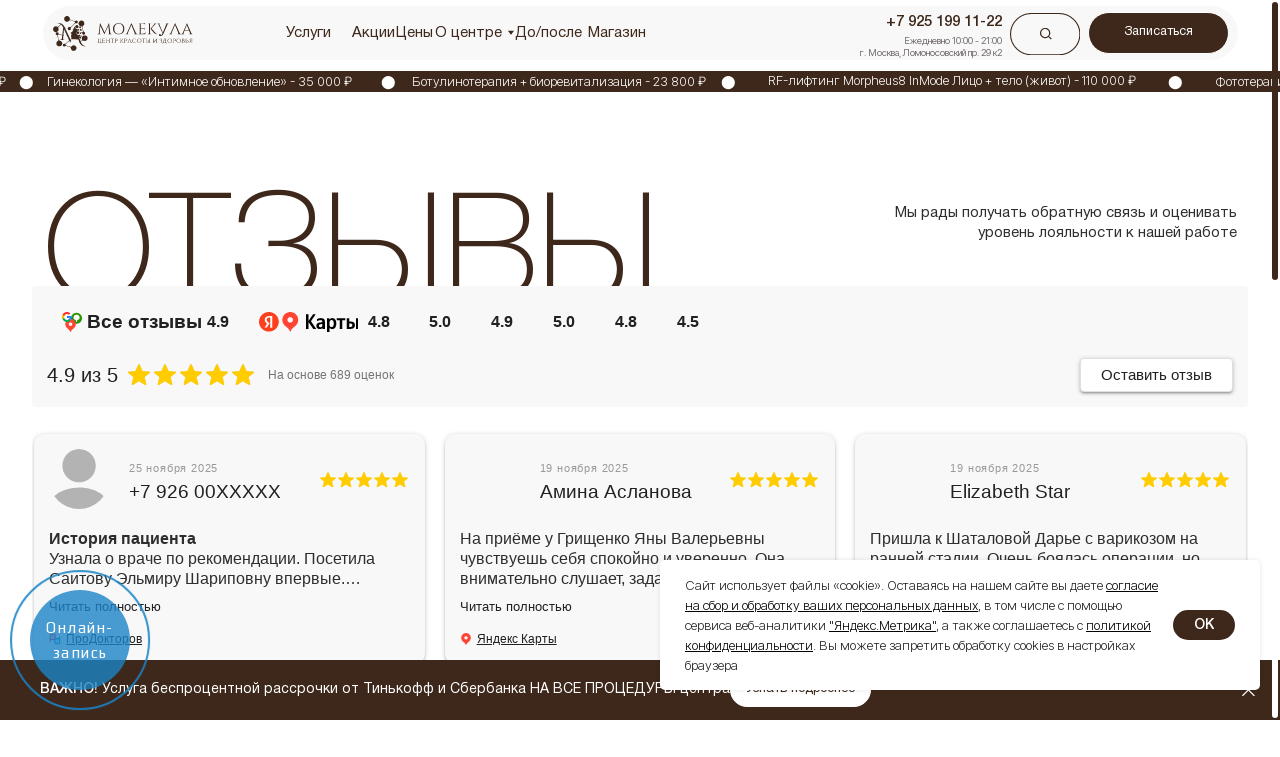

--- FILE ---
content_type: text/html; charset=UTF-8
request_url: https://molecule-clinic.ru/otzov
body_size: 52587
content:
<!DOCTYPE html> <html lang="ru"> <head> <meta charset="utf-8" /> <meta http-equiv="Content-Type" content="text/html; charset=utf-8" /> <meta name="viewport" content="width=device-width, initial-scale=1.0" /> <meta name="google-site-verification" content="ZZ6nYuGuDwcOPfOj9J5moJUJhkxIRwufehYJeSYLWUQ" /> <meta name="yandex-verification" content="e939f6971a772c3b" /> <!--metatextblock--> <title>Отзывы пациентов о Центре пластической хирургии "МОЛЕКУЛА"</title> <meta name="description" content="Центр пластической хирургии и косметологии &quot;МОЛЕКУЛА&quot; доктора Юлии Васильевой Ломоносовский проспект 29 к2. Воспользуйтесь бесплатной консультацией в клинике &quot;МОЛЕКУЛА&quot;" /> <meta property="og:url" content="https://molecule-clinic.ru/otzov" /> <meta property="og:title" content="Отзывы пациентов о Центре пластической хирургии &quot;МОЛЕКУЛА&quot;" /> <meta property="og:description" content="Центр пластической хирургии и косметологии &quot;МОЛЕКУЛА&quot; доктора Юлии Васильевой Ломоносовский проспект 29 к2. Воспользуйтесь бесплатной консультацией в клинике &quot;МОЛЕКУЛА&quot;" /> <meta property="og:type" content="website" /> <meta property="og:image" content="https://static.tildacdn.com/tild3330-3462-4432-b733-313061323764/1.jpg" /> <link rel="canonical" href="https://molecule-clinic.ru/otzov"> <!--/metatextblock--> <meta name="format-detection" content="telephone=no" /> <meta http-equiv="x-dns-prefetch-control" content="on"> <link rel="dns-prefetch" href="https://ws.tildacdn.com"> <link rel="dns-prefetch" href="https://static.tildacdn.com"> <link rel="shortcut icon" href="https://static.tildacdn.com/tild3231-6364-4637-a463-663963346439/favicon.ico" type="image/x-icon" /> <link rel="apple-touch-icon" href="https://static.tildacdn.com/tild3233-3963-4363-b430-303732636162/Frame_342.png"> <link rel="apple-touch-icon" sizes="76x76" href="https://static.tildacdn.com/tild3233-3963-4363-b430-303732636162/Frame_342.png"> <link rel="apple-touch-icon" sizes="152x152" href="https://static.tildacdn.com/tild3233-3963-4363-b430-303732636162/Frame_342.png"> <link rel="apple-touch-startup-image" href="https://static.tildacdn.com/tild3233-3963-4363-b430-303732636162/Frame_342.png"> <meta name="msapplication-TileColor" content="#ffffff"> <meta name="msapplication-TileImage" content="https://static.tildacdn.com/tild6634-3132-4530-b061-326338313038/2.png"> <!-- Assets --> <script src="https://neo.tildacdn.com/js/tilda-fallback-1.0.min.js" async charset="utf-8"></script> <link rel="stylesheet" href="https://static.tildacdn.com/css/tilda-grid-3.0.min.css" type="text/css" media="all" onerror="this.loaderr='y';"/> <link rel="stylesheet" href="https://static.tildacdn.com/ws/project7698909/tilda-blocks-page39425844.min.css?t=1761219013" type="text/css" media="all" onerror="this.loaderr='y';" /> <link rel="stylesheet" href="https://static.tildacdn.com/css/tilda-animation-2.0.min.css" type="text/css" media="all" onerror="this.loaderr='y';" /> <link rel="stylesheet" href="https://static.tildacdn.com/css/tilda-menusub-1.0.min.css" type="text/css" media="print" onload="this.media='all';" onerror="this.loaderr='y';" /> <noscript><link rel="stylesheet" href="https://static.tildacdn.com/css/tilda-menusub-1.0.min.css" type="text/css" media="all" /></noscript> <link rel="stylesheet" href="https://static.tildacdn.com/css/tilda-forms-1.0.min.css" type="text/css" media="all" onerror="this.loaderr='y';" /> <link rel="stylesheet" href="https://static.tildacdn.com/css/tilda-popup-1.1.min.css" type="text/css" media="print" onload="this.media='all';" onerror="this.loaderr='y';" /> <noscript><link rel="stylesheet" href="https://static.tildacdn.com/css/tilda-popup-1.1.min.css" type="text/css" media="all" /></noscript> <link rel="stylesheet" href="https://static.tildacdn.com/css/tilda-slds-1.4.min.css" type="text/css" media="print" onload="this.media='all';" onerror="this.loaderr='y';" /> <noscript><link rel="stylesheet" href="https://static.tildacdn.com/css/tilda-slds-1.4.min.css" type="text/css" media="all" /></noscript> <link rel="stylesheet" href="https://fonts.googleapis.com/css2?family=Inter+Tight:wght@300;400;500;600;700" type="text/css" /> <script nomodule src="https://static.tildacdn.com/js/tilda-polyfill-1.0.min.js" charset="utf-8"></script> <script type="text/javascript">function t_onReady(func) {if(document.readyState!='loading') {func();} else {document.addEventListener('DOMContentLoaded',func);}}
function t_onFuncLoad(funcName,okFunc,time) {if(typeof window[funcName]==='function') {okFunc();} else {setTimeout(function() {t_onFuncLoad(funcName,okFunc,time);},(time||100));}}function t_throttle(fn,threshhold,scope) {return function() {fn.apply(scope||this,arguments);};}function t396_initialScale(t){var e=document.getElementById("rec"+t);if(e){var i=e.querySelector(".t396__artboard");if(i){window.tn_scale_initial_window_width||(window.tn_scale_initial_window_width=document.documentElement.clientWidth);var a=window.tn_scale_initial_window_width,r=[],n,l=i.getAttribute("data-artboard-screens");if(l){l=l.split(",");for(var o=0;o<l.length;o++)r[o]=parseInt(l[o],10)}else r=[320,480,640,960,1200];for(var o=0;o<r.length;o++){var d=r[o];a>=d&&(n=d)}var _="edit"===window.allrecords.getAttribute("data-tilda-mode"),c="center"===t396_getFieldValue(i,"valign",n,r),s="grid"===t396_getFieldValue(i,"upscale",n,r),w=t396_getFieldValue(i,"height_vh",n,r),g=t396_getFieldValue(i,"height",n,r),u=!!window.opr&&!!window.opr.addons||!!window.opera||-1!==navigator.userAgent.indexOf(" OPR/");if(!_&&c&&!s&&!w&&g&&!u){var h=parseFloat((a/n).toFixed(3)),f=[i,i.querySelector(".t396__carrier"),i.querySelector(".t396__filter")],v=Math.floor(parseInt(g,10)*h)+"px",p;i.style.setProperty("--initial-scale-height",v);for(var o=0;o<f.length;o++)f[o].style.setProperty("height","var(--initial-scale-height)");t396_scaleInitial__getElementsToScale(i).forEach((function(t){t.style.zoom=h}))}}}}function t396_scaleInitial__getElementsToScale(t){return t?Array.prototype.slice.call(t.children).filter((function(t){return t&&(t.classList.contains("t396__elem")||t.classList.contains("t396__group"))})):[]}function t396_getFieldValue(t,e,i,a){var r,n=a[a.length-1];if(!(r=i===n?t.getAttribute("data-artboard-"+e):t.getAttribute("data-artboard-"+e+"-res-"+i)))for(var l=0;l<a.length;l++){var o=a[l];if(!(o<=i)&&(r=o===n?t.getAttribute("data-artboard-"+e):t.getAttribute("data-artboard-"+e+"-res-"+o)))break}return r}window.TN_SCALE_INITIAL_VER="1.0",window.tn_scale_initial_window_width=null;</script> <script src="https://static.tildacdn.com/js/jquery-1.10.2.min.js" charset="utf-8" onerror="this.loaderr='y';"></script> <script src="https://static.tildacdn.com/js/tilda-scripts-3.0.min.js" charset="utf-8" defer onerror="this.loaderr='y';"></script> <script src="https://static.tildacdn.com/ws/project7698909/tilda-blocks-page39425844.min.js?t=1761219013" charset="utf-8" async onerror="this.loaderr='y';"></script> <script src="https://static.tildacdn.com/js/tilda-lazyload-1.0.min.js" charset="utf-8" async onerror="this.loaderr='y';"></script> <script src="https://static.tildacdn.com/js/tilda-animation-2.0.min.js" charset="utf-8" async onerror="this.loaderr='y';"></script> <script src="https://static.tildacdn.com/js/tilda-zero-1.1.min.js" charset="utf-8" async onerror="this.loaderr='y';"></script> <script src="https://static.tildacdn.com/js/tilda-menusub-1.0.min.js" charset="utf-8" async onerror="this.loaderr='y';"></script> <script src="https://static.tildacdn.com/js/tilda-menu-1.0.min.js" charset="utf-8" async onerror="this.loaderr='y';"></script> <script src="https://static.tildacdn.com/js/tilda-submenublocks-1.0.min.js" charset="utf-8" async onerror="this.loaderr='y';"></script> <script src="https://static.tildacdn.com/js/tilda-widget-positions-1.0.min.js" charset="utf-8" async onerror="this.loaderr='y';"></script> <script src="https://static.tildacdn.com/js/tilda-popup-1.0.min.js" charset="utf-8" async onerror="this.loaderr='y';"></script> <script src="https://static.tildacdn.com/js/tilda-forms-1.0.min.js" charset="utf-8" async onerror="this.loaderr='y';"></script> <script src="https://static.tildacdn.com/js/tilda-slds-1.4.min.js" charset="utf-8" async onerror="this.loaderr='y';"></script> <script src="https://static.tildacdn.com/js/hammer.min.js" charset="utf-8" async onerror="this.loaderr='y';"></script> <script src="https://static.tildacdn.com/js/tilda-video-1.0.min.js" charset="utf-8" async onerror="this.loaderr='y';"></script> <script src="https://static.tildacdn.com/js/tilda-animation-sbs-1.0.min.js" charset="utf-8" async onerror="this.loaderr='y';"></script> <script src="https://static.tildacdn.com/js/tilda-zero-scale-1.0.min.js" charset="utf-8" async onerror="this.loaderr='y';"></script> <script src="https://static.tildacdn.com/js/tilda-skiplink-1.0.min.js" charset="utf-8" async onerror="this.loaderr='y';"></script> <script src="https://static.tildacdn.com/js/tilda-events-1.0.min.js" charset="utf-8" async onerror="this.loaderr='y';"></script> <!-- nominify begin --><meta name="yandex-verification" content="4e79d6d2c27b3d40" /> <script>
setTimeout('yaCounter94948744.reachGoal("time_left");', 30000);
</script> <meta name="viewport" content="width=device-width, initial-scale=1, maximum-scale=1, viewport-fit=cover, user-scalable=no, shrink-to-fit=no" /> <!-- calltouch --> <script>
(function(w,d,n,c){w.CalltouchDataObject=n;w[n]=function(){w[n]["callbacks"].push(arguments)};if(!w[n]["callbacks"]){w[n]["callbacks"]=[]}w[n]["loaded"]=false;if(typeof c!=="object"){c=[c]}w[n]["counters"]=c;for(var i=0;i<c.length;i+=1){p(c[i])}function p(cId){var a=d.getElementsByTagName("script")[0],s=d.createElement("script"),i=function(){a.parentNode.insertBefore(s,a)},m=typeof Array.prototype.find === 'function',n=m?"init-min.js":"init.js";s.async=true;s.src="https://mod.calltouch.ru/"+n+"?id="+cId;if(w.opera=="[object Opera]"){d.addEventListener("DOMContentLoaded",i,false)}else{i()}}})(window,document,"ct","nbq9ox7n");
</script> <!-- calltouch --> <!-- calltouch requsest --> <script type="text/javascript">
    Element.prototype.matches || (Element.prototype.matches = Element.prototype.matchesSelector || Element.prototype.webkitMatchesSelector || Element.prototype.mozMatchesSelector || Element.prototype.msMatchesSelector), Element.prototype.closest || (Element.prototype.closest = function (e) { for (var t = this; t;) { if (t.matches(e)) return t; t = t.parentElement } return null });
    var ct_get_val = function (form, selector) { if (!!form.querySelector(selector)) { return form.querySelector(selector).value; } else { return ''; } }
    var calltouch_sender = function (form, is_zero_block) {
        console.log(form);
        var fio = ct_get_val(form, 'input[data-tilda-rule="name"]'); if (!fio) { fio = ct_get_val(form, 'input[name="name"],input[name="Name"]'); }
        var phone = ct_get_val(form, 'input[data-tilda-rule="phone"]'); if (!phone) { phone = ct_get_val(form, 'input[name="phone"],input[name="Phone"]'); }
        var email = ct_get_val(form, 'input[data-tilda-rule="email"]'); if (!email) { email = ct_get_val(form, 'input[name="email"],input[name="Email"]'); }
        var sub = 'Заявка с ' + location.hostname;
        var ct_data = {
            fio: fio,
            phoneNumber: phone,
            email: email,
            subject: sub,
            requestUrl: location.href,
            sessionId: window.ct('calltracking_params', 'nbq9ox7n').sessionId
        };
        var post_data = Object.keys(ct_data).reduce(function (a, k) { if (!!ct_data[k]) { a.push(k + '=' + encodeURIComponent(ct_data[k])); } return a }, []).join('&');
        var ct_site_id = window.ct('calltracking_params', 'nbq9ox7n').siteId;
        var ct_valid = !!phone || !!email;
        console.log(ct_data, ct_valid);
        if (ct_valid && !window.ct_snd_flag) {
            window.ct_snd_flag = 1; setTimeout(function () { window.ct_snd_flag = 0; }, 20000);
            calltouch_send_request(post_data, ct_site_id);
        }
        if (is_zero_block) { var su = form.getAttribute('data-success-url'); if (su) { console.log('ct_start_timeout'); setTimeout(function () { console.log('ct_end_timeout'); window.location.href = su; }, 1000); } }
    }
    var set_calltouch_listener = function (form, is_zero_block) {
        form.addEventListener('tildaform:aftersuccess', function (e) { calltouch_sender(form, is_zero_block); });
        if (!is_zero_block) {
            var success_callback = form.getAttribute('data-success-callback'); var formsended_callback = form.getAttribute('data-formsended-callback');
            if (!!success_callback) {
                if (success_callback == 't702_onSuccess') { window.t702_onSuccess_def = success_callback; form.setAttribute('data-success-callback', 't702_onSuccess_ct_fix'); }
                if (success_callback == 't396_onSuccess') { window.t396_onSuccess_def = success_callback; form.setAttribute('data-success-callback', 't396_onSuccess_ct_fix'); }
                if (success_callback == 't678_onSuccess') { window.t678_onSuccess_def = success_callback; form.setAttribute('data-success-callback', 't678_onSuccess_ct_fix'); }
            }
            if (!!formsended_callback) {
                if (formsended_callback == 't706_onSuccessCallback') { window.t706_onSuccessCallback_def = form.getAttribute('data-formsended-callback'); form.setAttribute('data-formsended-callback', 't706_onSuccessCallback_ct_fix'); }
            }
        }
    }
    var calltouch_send_request = function (post_data, ct_site_id) { var ct_url = 'https://api.calltouch.ru/calls-service/RestAPI/requests/' + ct_site_id + '/register/'; if (window.jQuery) { jQuery.ajax({ url: ct_url, dataType: 'json', type: 'POST', data: post_data, async: false }); } else { var request = window.ActiveXObject ? new ActiveXObject("Microsoft.XMLHTTP") : new XMLHttpRequest(); request.open('POST', ct_url, true); request.setRequestHeader('Content-Type', 'application/x-www-form-urlencoded'); request.send(post_data); } }
    if (document.readyState !== 'loading') {
        [].forEach.call(document.querySelectorAll('form'), function (el) { set_calltouch_listener(el, false); });
    } else {
        document.addEventListener('DOMContentLoaded', function () {
            [].forEach.call(document.querySelectorAll('form'), function (el) { set_calltouch_listener(el, false); });
        });
    }
    window.t396_onSuccess = function (form) { if (!form) return; if (!form.id) { calltouch_sender(form[0], true); } else { calltouch_sender(form, true); } }
    window.t702_onSuccess_ct_fix = function (form) { console.log('ct_start_timeout'); setTimeout(function () { console.log('ct_end_timeout'); window[window.t702_onSuccess_def](form); }, 1000); }
    window.t396_onSuccess_ct_fix = function (form) { console.log('ct_start_timeout'); setTimeout(function () { console.log('ct_end_timeout'); window[window.t396_onSuccess_def](form); }, 1000); }
    window.t678_onSuccess_ct_fix = function (form) { console.log('ct_start_timeout'); setTimeout(function () { console.log('ct_end_timeout'); window[window.t678_onSuccess_def](form); }, 1000); }
    window.t706_onSuccessCallback_ct_fix = function (form) { console.log('ct_start_timeout'); setTimeout(function () { console.log('ct_end_timeout'); window[window.t706_onSuccessCallback_def](form); }, 1000); }
    
    document.addEventListener('submit', function (e) {
        try {
            if(e.submitter.classList.contains('sw-whell-popup-submit')) {
                var form = e.target;
                var phone = ct_get_val(form, 'input[name="phone"]');
                var ct_site_id = window.ct('calltracking_params', 'nbq9ox7n').siteId;            
                var sub = 'Заявка с колеса ' + location.hostname;
                var ct_data = {
                    phoneNumber: phone,
                    subject: sub,
                    requestUrl: location.href,
                    sessionId: window.ct('calltracking_params', 'nbq9ox7n').sessionId
                };
                var post_data = Object.keys(ct_data).reduce(function (a, k) { if (!!ct_data[k]) { a.push(k + '=' + encodeURIComponent(ct_data[k])); } return a }, []).join('&');
                var CT_URL = 'https://api.calltouch.ru/calls-service/RestAPI/requests/' + ct_site_id + '/register/';
                var captcha = !!form.querySelector('textarea[name="g-recaptcha-response"]') ? form.querySelector('textarea[name="g-recaptcha-response"]').value.length > 0 : true;
                var ct_valid = !!phone;
                if (ct_valid && !window.ct_snd_flag) {
                    window.ct_snd_flag = 1; setTimeout(function () { window.ct_snd_flag = 0; }, 30000);
                    var request = window.ActiveXObject ? new ActiveXObject("Microsoft.XMLHTTP") : new XMLHttpRequest();
                    request.open("POST", CT_URL, true); request.setRequestHeader('Content-Type', 'application/x-www-form-urlencoded');
                    request.send(post_data);
                }
            }    
        } catch (e) { console.log(e); }
    });
</script> <script type='text/javascript'>
var _ctreq_jivo = function(sub) {
    var sid = '72401';
    var jc = jivo_api.getContactInfo(); var fio = ''; var phone = ''; var email = '';
    if (!!jc.client_name){fio = jc.client_name;} if (!!jc.phone){phone = jc.phone;} if (!!jc.email){email = jc.email;}
    var ct_data = { fio: fio, phoneNumber: phone, email: email, subject: sub, requestUrl: location.href, sessionId: window.call_value };
    var request = window.ActiveXObject?new ActiveXObject("Microsoft.XMLHTTP"):new XMLHttpRequest();
    var post_data = Object.keys(ct_data).reduce(function(a, k) {if(!!ct_data[k]){a.push(k + '=' + encodeURIComponent(ct_data[k]));}return a}, []).join('&');
    var url = 'https://api.calltouch.ru/calls-service/RestAPI/'+sid+'/requests/orders/register/';
    if (!window.ct_snd_flag){
        window.ct_snd_flag = 1; setTimeout(function(){ window.ct_snd_flag = 0; }, 10000);
        request.open("POST", url, true); request.setRequestHeader('Content-Type', 'application/x-www-form-urlencoded'); request.send(post_data);
    }
}
window.jivo_onIntroduction = function() { _ctreq_jivo('JivoSite посетитель оставил контакты'); }
window.jivo_onCallStart = function() { _ctreq_jivo('JivoSite обратный звонок'); }
window.jivo_onMessageSent = function() { ct('goal','jivo_ms'); }
</script> <!-- calltouch requsest --> <!-- колесо --> <!--script src="https://res.smartwidgets.ru/app.js" defer></script> <div class="sw-app" data-app="e38131acbc2ea8f7135ed346b10a8b1e"></div--> <!-- /колесо --> <!-- Top.Mail.Ru counter --> <script type="text/javascript">
var _tmr = window._tmr || (window._tmr = []);
_tmr.push({id: "3612470", type: "pageView", start: (new Date()).getTime()});
(function (d, w, id) {
  if (d.getElementById(id)) return;
  var ts = d.createElement("script"); ts.type = "text/javascript"; ts.async = true; ts.id = id;
  ts.src = "https://top-fwz1.mail.ru/js/code.js";
  var f = function () {var s = d.getElementsByTagName("script")[0]; s.parentNode.insertBefore(ts, s);};
  if (w.opera == "[object Opera]") { d.addEventListener("DOMContentLoaded", f, false); } else { f(); }
})(document, window, "tmr-code");
</script> <noscript><div><img src="https://top-fwz1.mail.ru/counter?id=3612470;js=na" style="position:absolute;left:-9999px;" alt="Top.Mail.Ru" /></div></noscript> <!-- /Top.Mail.Ru counter --> <!-- Top100 (Kraken) Counter --> <script>
    (function (w, d, c) {
    (w[c] = w[c] || []).push(function() {
        var options = {
            project: 7747642,
        };
        try {
            w.top100Counter = new top100(options);
        } catch(e) { }
    });
    var n = d.getElementsByTagName("script")[0],
    s = d.createElement("script"),
    f = function () { n.parentNode.insertBefore(s, n); };
    s.type = "text/javascript";
    s.async = true;
    s.src =
    (d.location.protocol == "https:" ? "https:" : "http:") +
    "//st.top100.ru/top100/top100.js";

    if (w.opera == "[object Opera]") {
    d.addEventListener("DOMContentLoaded", f, false);
} else { f(); }
})(window, document, "_top100q");
</script> <noscript> <img src="//counter.rambler.ru/top100.cnt?pid=7747642" alt="Топ-100" /> </noscript> <!-- END Top100 (Kraken) Counter --> <!-- Yandex.Metrika counter --> <script type="text/javascript">
    (function(m,e,t,r,i,k,a){
        m[i]=m[i]||function(){(m[i].a=m[i].a||[]).push(arguments)};
        m[i].l=1*new Date();
        for (var j = 0; j < document.scripts.length; j++) {if (document.scripts[j].src === r) { return; }}
        k=e.createElement(t),a=e.getElementsByTagName(t)[0],k.async=1,k.src=r,a.parentNode.insertBefore(k,a)
    })(window, document,'script','https://mc.yandex.ru/metrika/tag.js', 'ym');

    ym(94948744, 'init', {webvisor:true, clickmap:true, accurateTrackBounce:true, trackLinks:true});
</script> <noscript><div><img src="https://mc.yandex.ru/watch/94948744" style="position:absolute; left:-9999px;" alt="" /></div></noscript> <!-- /Yandex.Metrika counter --> <script src="https://game-lead.ru/set/db2cb04dab621cf5fc965195f55690d2"></script> <!-- nominify end --><script type="text/javascript">window.dataLayer=window.dataLayer||[];</script> <script type="text/javascript">(function() {if((/bot|google|yandex|baidu|bing|msn|duckduckbot|teoma|slurp|crawler|spider|robot|crawling|facebook/i.test(navigator.userAgent))===false&&typeof(sessionStorage)!='undefined'&&sessionStorage.getItem('visited')!=='y'&&document.visibilityState){var style=document.createElement('style');style.type='text/css';style.innerHTML='@media screen and (min-width: 980px) {.t-records {opacity: 0;}.t-records_animated {-webkit-transition: opacity ease-in-out .2s;-moz-transition: opacity ease-in-out .2s;-o-transition: opacity ease-in-out .2s;transition: opacity ease-in-out .2s;}.t-records.t-records_visible {opacity: 1;}}';document.getElementsByTagName('head')[0].appendChild(style);function t_setvisRecs(){var alr=document.querySelectorAll('.t-records');Array.prototype.forEach.call(alr,function(el) {el.classList.add("t-records_animated");});setTimeout(function() {Array.prototype.forEach.call(alr,function(el) {el.classList.add("t-records_visible");});sessionStorage.setItem("visited","y");},400);}
document.addEventListener('DOMContentLoaded',t_setvisRecs);}})();</script></head> <body class="t-body" style="margin:0;"> <!--allrecords--> <div id="allrecords" class="t-records" data-hook="blocks-collection-content-node" data-tilda-project-id="7698909" data-tilda-page-id="39425844" data-tilda-page-alias="otzov" data-tilda-formskey="70133387204cb757179f0369d7698909" data-tilda-cookie="no" data-tilda-imgoptimoff="yes" data-tilda-lazy="yes" data-tilda-project-lang="RU" data-tilda-root-zone="com" data-tilda-project-headcode="yes" data-tilda-project-country="RU"> <!--header--> <header id="t-header" class="t-records" data-hook="blocks-collection-content-node" data-tilda-project-id="7698909" data-tilda-page-id="39106206" data-tilda-formskey="70133387204cb757179f0369d7698909" data-tilda-cookie="no" data-tilda-imgoptimoff="yes" data-tilda-lazy="yes" data-tilda-project-lang="RU" data-tilda-root-zone="com" data-tilda-project-headcode="yes" data-tilda-project-country="RU"> <div id="rec858010527" class="r t-rec" style=" " data-animationappear="off" data-record-type="654"> <!-- T654 --> <div class="t654 t654_closed t654_bottom t654__positionfixed " style="background-color: rgba(62,40,27,1); height:60px; " data-bgcolor-hex="#3e281b" data-bgcolor-rgba="rgba(62,40,27,1)" data-appearoffset="" data-bgopacity-two="" data-menushadow="" data-menushadow-css="" data-bgopacity="1" data-storage-item="t654cookiename_7698909" data-storage-delta="0"> <div class="t654__wrapper"> <div class="t654__maincontainer " style="height:60px;"> <div class="t654__cell-container t654__cell-container_left"> <div class="t-container_flex t654__container-flex" style="justify-content: left;column-gap:10px;"> <div class="t-col_flex"> <div class="t654__text t-name t-descr_xxs" field="text"> <span style="font-family: Hel; font-weight: 500;">ВАЖНО!</span>&nbsp;Услуга беспроцентной рассрочки от Тинькофф и Сбербанка НА ВСЕ ПРОЦЕДУРЫ центра
</div> </div> <a
class="t-btn t-btnflex t-btnflex_type_button t-btnflex_xs"
href="#tinkoff"> <span class="t-btnflex__text">Узнать подробнее</span> <style>#rec858010527 .t-btnflex.t-btnflex_type_button {color:#3e281b;background-color:#ffffff;border-style:solid !important;border-color:#ffffff !important;--border-width:1px;border-radius:50px;box-shadow:none !important;font-family:Hel;font-weight:400;transition-duration:0.2s;transition-property:background-color,color,border-color,box-shadow,opacity,transform;transition-timing-function:ease-in-out;}@media (hover:hover) {#rec858010527 .t-btnflex.t-btnflex_type_button:not(.t-animate_no-hover):hover {color:#ffffff !important;border-color:#ffffff !important;background-color:#3e281b !important;}#rec858010527 .t-btnflex.t-btnflex_type_button:not(.t-animate_no-hover):focus-visible {color:#ffffff !important;border-color:#ffffff !important;background-color:#3e281b !important;}}</style> </a> </div> </div> <button type="button" class="t654__close-button t654__icon-close" aria-label="Закрыть"> <svg role="presentation" width="13px" viewBox="0 0 23 23" version="1.1" xmlns="http://www.w3.org/2000/svg" xmlns:xlink="http://www.w3.org/1999/xlink"> <desc>Close</desc> <g stroke="none" stroke-width="1" fill="#ffffff" fill-rule="evenodd"> <rect transform="translate(11.313708, 11.313708) rotate(-45.000000) translate(-11.313708, -11.313708) " x="10.3137085" y="-3.6862915" width="2" height="30"></rect> <rect transform="translate(11.313708, 11.313708) rotate(-315.000000) translate(-11.313708, -11.313708) " x="10.3137085" y="-3.6862915" width="2" height="30"></rect> </g> </svg> </button> </div> </div> </div> <script>t_onFuncLoad('t654_setBg',function() {window.addEventListener('resize',t_throttle(function() {t654_setBg('858010527');}));});t_onReady(function() {t_onFuncLoad('t654_setBg',function() {t654_setBg('858010527');});});t_onReady(function() {t_onFuncLoad('t654_showPanel',function() {t654_showPanel('858010527');});});</script> <style> #rec858010527 .t654__text{font-size:14px;color:#ffffff;font-family:'Hel';font-weight:400;}</style> </div> <div id="rec858692669" class="r t-rec" style=" " data-animationappear="off" data-record-type="131"> <!-- T123 --> <div class="t123"> <div class="t-container_100 "> <div class="t-width t-width_100 "> <!-- nominify begin --> <style>
@media screen and (max-width: 980px){
.t654.t654__positionabsolute, .t654.t654__positionfixed, .t654.t654__positionstatic {
position: fixed;
}
}
</style> <!-- nominify end --> </div> </div> </div> </div> <div id="rec1272328571" class="r t-rec t-rec_pt_0" style="padding-top:0px; " data-animationappear="off" data-record-type="396"> <!-- T396 --> <style>#rec1272328571 .t396__artboard {position:fixed;width:100%;left:0;top:0;z-index:100;}#rec1272328571 .t396__artboard {height:100px;background-color:#ffffff;}#rec1272328571 .t396__filter {height:100px;}#rec1272328571 .t396__carrier{height:100px;background-position:center center;background-attachment:scroll;background-size:cover;background-repeat:no-repeat;}@media screen and (max-width:1199px) {#rec1272328571 .t396__artboard,#rec1272328571 .t396__filter,#rec1272328571 .t396__carrier {height:100px;}#rec1272328571 .t396__filter {}#rec1272328571 .t396__carrier {background-attachment:scroll;}}@media screen and (max-width:959px) {#rec1272328571 .t396__artboard,#rec1272328571 .t396__filter,#rec1272328571 .t396__carrier {height:100px;}#rec1272328571 .t396__filter {}#rec1272328571 .t396__carrier {background-attachment:scroll;}}@media screen and (max-width:639px) {#rec1272328571 .t396__artboard,#rec1272328571 .t396__filter,#rec1272328571 .t396__carrier {height:100px;}#rec1272328571 .t396__filter {}#rec1272328571 .t396__carrier {background-attachment:scroll;}}@media screen and (max-width:479px) {#rec1272328571 .t396__artboard,#rec1272328571 .t396__filter,#rec1272328571 .t396__carrier {height:110px;}#rec1272328571 .t396__filter {}#rec1272328571 .t396__carrier {background-attachment:scroll;}}#rec1272328571 .tn-elem[data-elem-id="1727788389089"] {z-index:3;top:6px;left:calc(50% - 600px + 40px);width:1120px;height:51px;}#rec1272328571 .tn-elem[data-elem-id="1727788389089"] .tn-atom {border-radius:100px 100px 100px 100px;background-color:#f8f8f8;background-position:center center;border-color:transparent ;border-style:solid ;}@media screen and (max-width:1199px) {#rec1272328571 .tn-elem[data-elem-id="1727788389089"] {display:table;top:6px;left:calc(50% - 480px + 10px);width:940px;height:52px;}}@media screen and (max-width:959px) {#rec1272328571 .tn-elem[data-elem-id="1727788389089"] {display:table;left:calc(50% - 320px + 20px);width:600px;}}@media screen and (max-width:639px) {#rec1272328571 .tn-elem[data-elem-id="1727788389089"] {display:table;left:calc(50% - 240px + 10px);width:460px;}}@media screen and (max-width:479px) {#rec1272328571 .tn-elem[data-elem-id="1727788389089"] {display:table;top:7px;left:calc(50% - 160px + 10px);width:300px;height:50px;}}#rec1272328571 .tn-elem[data-elem-id="1727788211597"] {z-index:3;top:15px;left:calc(50% - 600px + 50px);width:132px;height:auto;}#rec1272328571 .tn-elem[data-elem-id="1727788211597"] .tn-atom {border-radius:0px 0px 0px 0px;background-position:center center;border-color:transparent ;border-style:solid ;}#rec1272328571 .tn-elem[data-elem-id="1727788211597"] .tn-atom__img {border-radius:0px 0px 0px 0px;object-position:center center;}@media screen and (max-width:1199px) {#rec1272328571 .tn-elem[data-elem-id="1727788211597"] {display:table;top:16px;left:calc(50% - 480px + 30px);height:auto;}}@media screen and (max-width:959px) {#rec1272328571 .tn-elem[data-elem-id="1727788211597"] {display:table;top:15px;left:calc(50% - 320px + 40px);width:137px;height:auto;}}@media screen and (max-width:639px) {#rec1272328571 .tn-elem[data-elem-id="1727788211597"] {display:table;left:calc(50% - 240px + 30px);height:auto;}}@media screen and (max-width:479px) {#rec1272328571 .tn-elem[data-elem-id="1727788211597"] {display:table;top:16px;left:calc(50% - 160px + 30px);width:127px;height:auto;}}#rec1272328571 .tn-elem[data-elem-id="1727788211626"]{color:#ffffff;text-align:center;z-index:3;top:11px;left:calc(50% - 600px + 1020px);width:133px;height:40px;}#rec1272328571 .tn-elem[data-elem-id="1727788211626"] .tn-atom{color:#ffffff;font-size:12px;font-family:'Hel',Arial,sans-serif;line-height:1.55;font-weight:400;border-width:1px;border-radius:30px 30px 30px 30px;background-color:#3e281b;background-position:center center;border-color:#ffffff ;border-style:solid ;transition:background-color 0.2s ease-in-out,color 0.2s ease-in-out,border-color 0.2s ease-in-out;}@media (hover),(min-width:0\0) {#rec1272328571 .tn-elem[data-elem-id="1727788211626"] .tn-atom:hover {background-color:#f8f8f8;background-image:none;border-color:#3e281b;}#rec1272328571 .tn-elem[data-elem-id="1727788211626"] .tn-atom:hover {color:#3e281b;}}@media screen and (max-width:1199px) {#rec1272328571 .tn-elem[data-elem-id="1727788211626"] {display:table;top:12px;left:calc(50% - 480px + 787px);}}@media screen and (max-width:959px) {#rec1272328571 .tn-elem[data-elem-id="1727788211626"] {display:table;top:165px;left:calc(50% - 320px + 741px);}}@media screen and (max-width:639px) {#rec1272328571 .tn-elem[data-elem-id="1727788211626"] {display:table;top:108px;left:calc(50% - 240px + 912px);}}@media screen and (max-width:479px) {#rec1272328571 .tn-elem[data-elem-id="1727788211626"] {display:table;top:18px;left:calc(50% - 160px + 499px);width:270px;height:50px;}#rec1272328571 .tn-elem[data-elem-id="1727788211626"] .tn-atom{font-size:12px;background-size:cover;}}#rec1272328571 .tn-elem[data-elem-id="1727787831979"]{color:#3e281b;text-align:right;z-index:3;top:9px;left:calc(50% - 600px + 819px);width:120px;height:24px;}#rec1272328571 .tn-elem[data-elem-id="1727787831979"] .tn-atom{color:#3e281b;font-size:14px;font-family:'Hel',Arial,sans-serif;line-height:1.55;font-weight:500;border-width:0px;border-radius:30px 30px 30px 30px;background-position:center center;border-color:transparent ;border-style:solid ;transition:background-color 0.2s ease-in-out,color 0.2s ease-in-out,border-color 0.2s ease-in-out;}@media (hover),(min-width:0\0) {#rec1272328571 .tn-elem[data-elem-id="1727787831979"] .tn-atom:hover {}#rec1272328571 .tn-elem[data-elem-id="1727787831979"] .tn-atom:hover {color:#222222;}}@media screen and (max-width:1199px) {#rec1272328571 .tn-elem[data-elem-id="1727787831979"] {display:table;top:16px;left:calc(50% - 480px + 1118px);width:134px;height:31px;}}@media screen and (max-width:959px) {#rec1272328571 .tn-elem[data-elem-id="1727787831979"] {display:table;top:14px;left:calc(50% - 320px + 306px);width:149px;height:35px;}#rec1272328571 .tn-elem[data-elem-id="1727787831979"] {text-align:right;}}@media screen and (max-width:639px) {#rec1272328571 .tn-elem[data-elem-id="1727787831979"] {display:table;top:108px;left:calc(50% - 240px + 705px);}}@media screen and (max-width:479px) {#rec1272328571 .tn-elem[data-elem-id="1727787831979"] {display:table;top:244px;left:calc(50% - 160px + 662px);}#rec1272328571 .tn-elem[data-elem-id="1727787831979"] .tn-atom {background-size:cover;opacity:1;}}#rec1272328571 .tn-elem[data-elem-id="1738141153692"] {z-index:3;top:292px;left:calc(50% - 600px + 1294px);width:55px;height:auto;}#rec1272328571 .tn-elem[data-elem-id="1738141153692"] .tn-atom {border-radius:0px 0px 0px 0px;background-position:center center;border-color:transparent ;border-style:solid ;}#rec1272328571 .tn-elem[data-elem-id="1738141153692"] .tn-atom__img {border-radius:0px 0px 0px 0px;object-position:center center;}@media screen and (max-width:1199px) {#rec1272328571 .tn-elem[data-elem-id="1738141153692"] {display:table;top:64px;left:calc(50% - 480px + 1106px);width:60px;height:auto;}}@media screen and (max-width:959px) {#rec1272328571 .tn-elem[data-elem-id="1738141153692"] {display:table;top:14px;left:calc(50% - 320px + 472px);width:72px;height:auto;}}@media screen and (max-width:639px) {#rec1272328571 .tn-elem[data-elem-id="1738141153692"] {display:table;top:14px;left:calc(50% - 240px + 314px);height:auto;}}@media screen and (max-width:479px) {#rec1272328571 .tn-elem[data-elem-id="1738141153692"] {display:table;top:17px;left:calc(50% - 160px + 183px);width:61px;height:auto;}}#rec1272328571 .tn-elem[data-elem-id="1738141153696"]{color:#ffffff;text-align:center;z-index:3;top:297px;left:calc(50% - 600px + 1295px);width:54px;height:auto;pointer-events:none;}#rec1272328571 .tn-elem[data-elem-id="1738141153696"] .tn-atom {vertical-align:middle;color:#ffffff;font-size:11px;font-family:'Hel',Arial,sans-serif;line-height:1.55;font-weight:500;background-position:center center;border-color:transparent ;border-style:solid ;}@media screen and (max-width:1199px) {#rec1272328571 .tn-elem[data-elem-id="1738141153696"] {display:table;top:73px;left:calc(50% - 480px + 1109px);width:54px;height:auto;}#rec1272328571 .tn-elem[data-elem-id="1738141153696"] .tn-atom{line-height:1;background-size:cover;}}@media screen and (max-width:959px) {#rec1272328571 .tn-elem[data-elem-id="1738141153696"] {display:table;top:26px;left:calc(50% - 320px + 481px);height:auto;}}@media screen and (max-width:639px) {#rec1272328571 .tn-elem[data-elem-id="1738141153696"] {display:table;top:26px;left:calc(50% - 240px + 323px);height:auto;}}@media screen and (max-width:479px) {#rec1272328571 .tn-elem[data-elem-id="1738141153696"] {display:table;top:27px;left:calc(50% - 160px + 187px);height:auto;}#rec1272328571 .tn-elem[data-elem-id="1738141153696"] .tn-atom{line-height:0.9;background-size:cover;opacity:1;}}#rec1272328571 .tn-elem[data-elem-id="1727792016132"] {z-index:3;top:12px;left:calc(50% - 600px + 947px);width:66px;height:auto;}#rec1272328571 .tn-elem[data-elem-id="1727792016132"] .tn-atom {border-radius:0px 0px 0px 0px;background-position:center center;border-color:transparent ;border-style:solid ;}#rec1272328571 .tn-elem[data-elem-id="1727792016132"] .tn-atom__img {border-radius:0px 0px 0px 0px;object-position:center center;}@media screen and (max-width:1199px) {#rec1272328571 .tn-elem[data-elem-id="1727792016132"] {display:table;top:12px;left:calc(50% - 480px + 707px);height:auto;}}@media screen and (max-width:959px) {#rec1272328571 .tn-elem[data-elem-id="1727792016132"] {display:table;top:14px;left:calc(50% - 320px + 550px);width:58px;height:auto;}}@media screen and (max-width:639px) {#rec1272328571 .tn-elem[data-elem-id="1727792016132"] {display:table;left:calc(50% - 240px + 392px);height:auto;}}@media screen and (max-width:479px) {#rec1272328571 .tn-elem[data-elem-id="1727792016132"] {display:table;top:17px;left:calc(50% - 160px + 250px);width:50px;height:auto;}}#rec1272328571 .tn-group[data-group-id="172779143823325760"] {z-index:3;position:absolute;top:17px;left:calc(50% - 600px + 268px);width:464px;height:30px;flex-grow:;flex-shrink:;flex-basis:;}#rec1272328571 .tn-group[data-group-id="172779143823325760"] #molecule-172779143823325760 {width:100%;height:100%;position:relative;display:flex;overflow:visible visible;flex-direction:row;column-gap:24px;align-items:center;justify-content:flex-start;align-content:flex-start;padding:0px 0px 0px 0px ;border-color:transparent ;border-style:solid ;box-sizing:border-box;border-radius:0px;opacity:1;}@media screen and (max-width:1199px) {#rec1272328571 .tn-group[data-group-id="172779143823325760"] {display:flex;top:17px;left:calc(50% - 480px + 199px);width:476px;height:30px;}#rec1272328571 .tn-group[data-group-id="172779143823325760"] #molecule-172779143823325760 {display:flex;}}@media screen and (max-width:959px) {#rec1272328571 .tn-group[data-group-id="172779143823325760"] {display:flex;top:100px;left:calc(50% - 320px + 745px);width:468px;height:30px;}#rec1272328571 .tn-group[data-group-id="172779143823325760"] #molecule-172779143823325760 {display:flex;}}@media screen and (max-width:639px) {#rec1272328571 .tn-group[data-group-id="172779143823325760"] {display:flex;width:468px;height:30px;}#rec1272328571 .tn-group[data-group-id="172779143823325760"] #molecule-172779143823325760 {display:flex;}}@media screen and (max-width:479px) {#rec1272328571 .tn-group[data-group-id="172779143823325760"] {display:flex;width:680px;height:30px;}#rec1272328571 .tn-group[data-group-id="172779143823325760"] #molecule-172779143823325760 {display:flex;}}#rec1272328571 .tn-elem[data-elem-id="1727790061640"]{color:#3e281b;text-align:center;z-index:3;top:0px;left:397px;width:67px;flex-shrink:0;height:30px;margin:0 0 0 0;}#rec1272328571 .tn-elem[data-elem-id="1727790061640"] .tn-atom{color:#3e281b;font-size:14px;font-family:'Hel',Arial,sans-serif;line-height:1.55;font-weight:400;border-width:0px;border-radius:30px 30px 30px 30px;background-position:center center;border-color:transparent ;border-style:solid ;transition:background-color 0.2s ease-in-out,color 0.2s ease-in-out,border-color 0.2s ease-in-out;}@media (hover),(min-width:0\0) {#rec1272328571 .tn-elem[data-elem-id="1727790061640"] .tn-atom:hover {}#rec1272328571 .tn-elem[data-elem-id="1727790061640"] .tn-atom:hover {color:#222222;}}@media screen and (max-width:1199px) {#rec1272328571 .tn-elem[data-elem-id="1727790061640"] {display:table;top:0px;left:413px;width:63px;height:30px;flex-shrink:0;}#rec1272328571 .tn-elem[data-elem-id="1727790061640"] {text-align:center;}}@media screen and (max-width:959px) {#rec1272328571 .tn-elem[data-elem-id="1727790061640"] {display:table;top:0px;left:413px;width:55px;flex-shrink:0;}}@media screen and (max-width:639px) {#rec1272328571 .tn-elem[data-elem-id="1727790061640"] {display:table;flex-shrink:0;}}@media screen and (max-width:479px) {#rec1272328571 .tn-elem[data-elem-id="1727790061640"] {display:table;flex-shrink:0;}#rec1272328571 .tn-elem[data-elem-id="1727790061640"] .tn-atom {background-size:cover;opacity:1;}}#rec1272328571 .tn-elem[data-elem-id="1692854711158"]{color:#3e281b;text-align:center;z-index:3;top:2px;left:310px;width:63px;flex-shrink:0;height:27px;margin:0 0 0 0;}#rec1272328571 .tn-elem[data-elem-id="1692854711158"] .tn-atom{color:#3e281b;font-size:14px;font-family:'Hel',Arial,sans-serif;line-height:1.55;font-weight:400;border-width:0px;border-radius:30px 30px 30px 30px;background-position:center center;border-color:transparent ;border-style:solid ;transition:background-color 0.2s ease-in-out,color 0.2s ease-in-out,border-color 0.2s ease-in-out;}@media (hover),(min-width:0\0) {#rec1272328571 .tn-elem[data-elem-id="1692854711158"] .tn-atom:hover {}#rec1272328571 .tn-elem[data-elem-id="1692854711158"] .tn-atom:hover {color:#222222;}}@media screen and (max-width:1199px) {#rec1272328571 .tn-elem[data-elem-id="1692854711158"] {display:table;top:2px;left:326px;width:63px;height:27px;flex-shrink:0;}#rec1272328571 .tn-elem[data-elem-id="1692854711158"] {text-align:center;}}@media screen and (max-width:959px) {#rec1272328571 .tn-elem[data-elem-id="1692854711158"] {display:table;top:2px;left:326px;flex-shrink:0;}}@media screen and (max-width:639px) {#rec1272328571 .tn-elem[data-elem-id="1692854711158"] {display:table;flex-shrink:0;}}@media screen and (max-width:479px) {#rec1272328571 .tn-elem[data-elem-id="1692854711158"] {display:table;flex-shrink:0;}#rec1272328571 .tn-elem[data-elem-id="1692854711158"] .tn-atom {background-size:cover;opacity:1;}}#rec1272328571 .tn-elem[data-elem-id="1692854842082"]{color:#3e281b;text-align:left;z-index:3;top:2px;left:211px;width:75px;flex-shrink:0;height:27px;margin:0 0 0 0;}#rec1272328571 .tn-elem[data-elem-id="1692854842082"] .tn-atom{color:#3e281b;font-size:14px;font-family:'Hel',Arial,sans-serif;line-height:1.55;font-weight:400;border-width:0px;border-radius:30px 30px 30px 30px;background-position:center center;border-color:transparent ;border-style:solid ;transition:background-color 0.2s ease-in-out,color 0.2s ease-in-out,border-color 0.2s ease-in-out;}@media (hover),(min-width:0\0) {#rec1272328571 .tn-elem[data-elem-id="1692854842082"] .tn-atom:hover {}#rec1272328571 .tn-elem[data-elem-id="1692854842082"] .tn-atom:hover {color:#222222;}}@media screen and (max-width:1199px) {#rec1272328571 .tn-elem[data-elem-id="1692854842082"] {display:table;top:2px;left:227px;width:75px;height:27px;flex-shrink:0;}#rec1272328571 .tn-elem[data-elem-id="1692854842082"] {text-align:center;}}@media screen and (max-width:959px) {#rec1272328571 .tn-elem[data-elem-id="1692854842082"] {display:table;top:2px;left:227px;flex-shrink:0;}}@media screen and (max-width:639px) {#rec1272328571 .tn-elem[data-elem-id="1692854842082"] {display:table;flex-shrink:0;}}@media screen and (max-width:479px) {#rec1272328571 .tn-elem[data-elem-id="1692854842082"] {display:table;flex-shrink:0;}#rec1272328571 .tn-elem[data-elem-id="1692854842082"] .tn-atom {background-size:cover;opacity:1;}}#rec1272328571 .tn-elem[data-elem-id="1692854794500"]{color:#3e281b;text-align:center;z-index:3;top:2px;left:150px;width:37px;flex-shrink:0;height:27px;margin:0 0 0 0;}#rec1272328571 .tn-elem[data-elem-id="1692854794500"] .tn-atom{color:#3e281b;font-size:14px;font-family:'Hel',Arial,sans-serif;line-height:1.55;font-weight:400;border-width:0px;border-radius:30px 30px 30px 30px;background-position:center center;border-color:transparent ;border-style:solid ;transition:background-color 0.2s ease-in-out,color 0.2s ease-in-out,border-color 0.2s ease-in-out;}@media (hover),(min-width:0\0) {#rec1272328571 .tn-elem[data-elem-id="1692854794500"] .tn-atom:hover {}#rec1272328571 .tn-elem[data-elem-id="1692854794500"] .tn-atom:hover {color:#222222;}}@media screen and (max-width:1199px) {#rec1272328571 .tn-elem[data-elem-id="1692854794500"] {display:table;top:2px;left:166px;width:37px;height:27px;flex-shrink:0;}#rec1272328571 .tn-elem[data-elem-id="1692854794500"] {text-align:center;}}@media screen and (max-width:959px) {#rec1272328571 .tn-elem[data-elem-id="1692854794500"] {display:table;top:2px;left:166px;flex-shrink:0;}}@media screen and (max-width:639px) {#rec1272328571 .tn-elem[data-elem-id="1692854794500"] {display:table;flex-shrink:0;}}@media screen and (max-width:479px) {#rec1272328571 .tn-elem[data-elem-id="1692854794500"] {display:table;flex-shrink:0;}#rec1272328571 .tn-elem[data-elem-id="1692854794500"] .tn-atom {background-size:cover;opacity:1;}}#rec1272328571 .tn-elem[data-elem-id="1692854764536"]{color:#3e281b;text-align:center;z-index:3;top:2px;left:86px;width:40px;flex-shrink:0;height:27px;margin:0 0 0 0;}#rec1272328571 .tn-elem[data-elem-id="1692854764536"] .tn-atom{color:#3e281b;font-size:14px;font-family:'Hel',Arial,sans-serif;line-height:1.55;font-weight:400;border-width:0px;border-radius:30px 30px 30px 30px;background-position:center center;border-color:transparent ;border-style:solid ;transition:background-color 0.2s ease-in-out,color 0.2s ease-in-out,border-color 0.2s ease-in-out;}@media (hover),(min-width:0\0) {#rec1272328571 .tn-elem[data-elem-id="1692854764536"] .tn-atom:hover {}#rec1272328571 .tn-elem[data-elem-id="1692854764536"] .tn-atom:hover {color:#222222;}}@media screen and (max-width:1199px) {#rec1272328571 .tn-elem[data-elem-id="1692854764536"] {display:table;top:2px;left:89px;width:53px;height:27px;flex-shrink:0;}#rec1272328571 .tn-elem[data-elem-id="1692854764536"] {text-align:center;}}@media screen and (max-width:959px) {#rec1272328571 .tn-elem[data-elem-id="1692854764536"] {display:table;top:2px;left:89px;flex-shrink:0;}}@media screen and (max-width:639px) {#rec1272328571 .tn-elem[data-elem-id="1692854764536"] {display:table;flex-shrink:0;}}@media screen and (max-width:479px) {#rec1272328571 .tn-elem[data-elem-id="1692854764536"] {display:table;width:265px;flex-shrink:0;}#rec1272328571 .tn-elem[data-elem-id="1692854764536"] .tn-atom {background-size:cover;opacity:1;}}#rec1272328571 .tn-elem[data-elem-id="1692854814699"]{color:#3e281b;text-align:left;z-index:3;top:2px;left:0px;width:62px;flex-shrink:0;height:27px;margin:0 0 0 0;}#rec1272328571 .tn-elem[data-elem-id="1692854814699"] .tn-atom{color:#3e281b;font-size:14px;font-family:'Hel',Arial,sans-serif;line-height:1.55;font-weight:400;border-width:0px;border-radius:30px 30px 30px 30px;background-position:center center;border-color:transparent ;border-style:solid ;transition:background-color 0.2s ease-in-out,color 0.2s ease-in-out,border-color 0.2s ease-in-out;}@media (hover),(min-width:0\0) {#rec1272328571 .tn-elem[data-elem-id="1692854814699"] .tn-atom:hover {}#rec1272328571 .tn-elem[data-elem-id="1692854814699"] .tn-atom:hover {color:#222222;}}@media screen and (max-width:1199px) {#rec1272328571 .tn-elem[data-elem-id="1692854814699"] {display:table;top:2px;left:0px;width:65px;height:27px;flex-shrink:0;}#rec1272328571 .tn-elem[data-elem-id="1692854814699"] {text-align:center;}}@media screen and (max-width:959px) {#rec1272328571 .tn-elem[data-elem-id="1692854814699"] {display:table;top:2px;left:0px;flex-shrink:0;}}@media screen and (max-width:639px) {#rec1272328571 .tn-elem[data-elem-id="1692854814699"] {display:table;flex-shrink:0;}}@media screen and (max-width:479px) {#rec1272328571 .tn-elem[data-elem-id="1692854814699"] {display:table;flex-shrink:0;}#rec1272328571 .tn-elem[data-elem-id="1692854814699"] .tn-atom {background-size:cover;opacity:1;}}#rec1272328571 .tn-elem[data-elem-id="1751541220712"]{color:#756f6f;text-align:right;z-index:3;top:33px;left:calc(50% - 600px + 829px);width:110px;height:11px;}#rec1272328571 .tn-elem[data-elem-id="1751541220712"] .tn-atom {vertical-align:middle;color:#756f6f;font-size:9px;font-family:'Inter Tight',Arial,sans-serif;line-height:1;font-weight:400;background-position:center center;border-color:transparent ;border-style:solid ;}@media screen and (max-width:1199px) {#rec1272328571 .tn-elem[data-elem-id="1751541220712"] {display:table;top:329px;left:calc(50% - 480px + 1183px);height:auto;}}@media screen and (max-width:959px) {#rec1272328571 .tn-elem[data-elem-id="1751541220712"] {display:table;top:74px;left:calc(50% - 320px + 714px);height:auto;}}@media screen and (max-width:639px) {#rec1272328571 .tn-elem[data-elem-id="1751541220712"] {display:table;height:auto;}}@media screen and (max-width:479px) {#rec1272328571 .tn-elem[data-elem-id="1751541220712"] {display:table;height:auto;}}#rec1272328571 .tn-elem[data-elem-id="1751541232201"]{color:#756f6f;text-align:right;z-index:3;top:44px;left:calc(50% - 600px + 784px);width:155px;height:11px;}#rec1272328571 .tn-elem[data-elem-id="1751541232201"] .tn-atom {vertical-align:middle;color:#756f6f;font-size:9px;font-family:'Inter Tight',Arial,sans-serif;line-height:1;font-weight:400;background-position:center center;border-color:transparent ;border-style:solid ;}@media screen and (max-width:1199px) {#rec1272328571 .tn-elem[data-elem-id="1751541232201"] {display:table;top:138px;left:calc(50% - 480px + 1142px);height:auto;}}@media screen and (max-width:959px) {#rec1272328571 .tn-elem[data-elem-id="1751541232201"] {display:table;top:41px;left:calc(50% - 320px + 706px);width:169px;height:auto;}#rec1272328571 .tn-elem[data-elem-id="1751541232201"] {text-align:left;}}@media screen and (max-width:639px) {#rec1272328571 .tn-elem[data-elem-id="1751541232201"] {display:table;height:auto;}}@media screen and (max-width:479px) {#rec1272328571 .tn-elem[data-elem-id="1751541232201"] {display:table;height:auto;}}#rec1272328571 .tn-elem[data-elem-id="1753189272723"] {z-index:3;top:67px;left:-350px;width:150%;height:20px;}#rec1272328571 .tn-elem[data-elem-id="1753189272723"] .tn-atom {border-radius:0px 0px 0px 0px;background-color:#3e281b;background-position:center center;border-color:transparent ;border-style:solid ;}@media screen and (max-width:1199px) {#rec1272328571 .tn-elem[data-elem-id="1753189272723"] {display:table;top:66px;left:-256px;}}@media screen and (max-width:959px) {#rec1272328571 .tn-elem[data-elem-id="1753189272723"] {display:table;top:67px;left:-160px;}}@media screen and (max-width:639px) {#rec1272328571 .tn-elem[data-elem-id="1753189272723"] {display:table;top:67px;left:-120px;width:150%;height:20px;}}@media screen and (max-width:479px) {#rec1272328571 .tn-elem[data-elem-id="1753189272723"] {display:table;top:67px;left:-80px;}}#rec1272328571 .tn-group[data-group-id="175324680116798640"] {z-index:3;position:absolute;top:59px;left:calc(50% - 600px + 20px);width:1626px;height:36px;flex-grow:;flex-shrink:;flex-basis:;}#rec1272328571 .tn-group.t396__elem--anim-hidden[data-group-id="175324680116798640"] {opacity:0;}#rec1272328571 .tn-group[data-group-id="175324680116798640"] #molecule-175324680116798640 {width:100%;height:100%;position:relative;display:flex;overflow:visible visible;flex-direction:row;column-gap:0px;align-items:center;justify-content:flex-start;align-content:flex-start;padding:0px 0px 0px 0px ;border-color:transparent ;border-style:solid ;box-sizing:border-box;border-radius:0px;opacity:1;}@media screen and (max-width:1199px) {#rec1272328571 .tn-group[data-group-id="175324680116798640"] {display:flex;top:65px;left:calc(50% - 480px + 10px);width:1569px;height:24px;}#rec1272328571 .tn-group[data-group-id="175324680116798640"] #molecule-175324680116798640 {display:flex;}}@media screen and (max-width:959px) {#rec1272328571 .tn-group[data-group-id="175324680116798640"] {display:flex;top:65px;left:calc(50% - 320px + 10px);width:1551px;height:24px;}#rec1272328571 .tn-group[data-group-id="175324680116798640"] #molecule-175324680116798640 {display:flex;}}@media screen and (max-width:639px) {#rec1272328571 .tn-group[data-group-id="175324680116798640"] {display:flex;top:65px;left:calc(50% - 240px + 10px);width:1595px;height:24px;}#rec1272328571 .tn-group[data-group-id="175324680116798640"] #molecule-175324680116798640 {display:flex;}}@media screen and (max-width:479px) {#rec1272328571 .tn-group[data-group-id="175324680116798640"] {display:flex;top:65px;left:calc(50% - 160px + 0px);width:1595px;height:24px;}#rec1272328571 .tn-group[data-group-id="175324680116798640"] #molecule-175324680116798640 {display:flex;}}#rec1272328571 .tn-elem[data-elem-id="1753246801298"]{color:#ffffff;text-align:center;z-index:3;top:11px;left:1606px;width:20px;flex-shrink:0;height:14px;margin:0 0 0 0;}#rec1272328571 .tn-elem[data-elem-id="1753246801298"] .tn-atom {vertical-align:middle;color:#ffffff;font-size:12px;font-family:'Inter Tight',Arial,sans-serif;line-height:1;font-weight:400;background-position:center center;border-color:transparent ;border-style:solid ;}@media screen and (max-width:1199px) {#rec1272328571 .tn-elem[data-elem-id="1753246801298"] {display:table;top:5px;left:1549px;width:20px;height:14px;flex-shrink:0;margin:0 0 0 0;}#rec1272328571 .tn-elem[data-elem-id="1753246801298"] .tn-atom {vertical-align:middle;white-space:normal;background-size:cover;}}@media screen and (max-width:959px) {#rec1272328571 .tn-elem[data-elem-id="1753246801298"] {display:table;top:5px;left:1531px;height:auto;flex-shrink:0;}}@media screen and (max-width:639px) {#rec1272328571 .tn-elem[data-elem-id="1753246801298"] {display:table;top:5px;left:1575px;width:20px;height:14px;flex-shrink:0;margin:0 0 0 0;}#rec1272328571 .tn-elem[data-elem-id="1753246801298"] .tn-atom {vertical-align:middle;white-space:normal;background-size:cover;}}@media screen and (max-width:479px) {#rec1272328571 .tn-elem[data-elem-id="1753246801298"] {display:table;top:5px;left:1575px;height:auto;flex-shrink:0;}}#rec1272328571 .tn-elem[data-elem-id="1753246801280"]{color:#ffffff;text-align:center;z-index:3;top:0px;left:1092px;width:514px;flex-shrink:0;height:36px;margin:0 0 0 0;}#rec1272328571 .tn-elem[data-elem-id="1753246801280"] .tn-atom {vertical-align:middle;color:#ffffff;font-size:12px;font-family:'Inter Tight',Arial,sans-serif;line-height:1;font-weight:300;background-position:center center;border-color:transparent ;border-style:solid ;}@media screen and (max-width:1199px) {#rec1272328571 .tn-elem[data-elem-id="1753246801280"] {display:table;top:6px;left:1051px;width:498px;height:12px;flex-shrink:0;margin:0 0 0 0;}#rec1272328571 .tn-elem[data-elem-id="1753246801280"] .tn-atom {vertical-align:middle;white-space:normal;background-size:cover;}}@media screen and (max-width:959px) {#rec1272328571 .tn-elem[data-elem-id="1753246801280"] {display:table;top:6px;left:1033px;height:auto;flex-shrink:0;}}@media screen and (max-width:639px) {#rec1272328571 .tn-elem[data-elem-id="1753246801280"] {display:table;top:0px;left:1062px;width:513px;height:24px;flex-shrink:0;margin:0 0 0 0;}#rec1272328571 .tn-elem[data-elem-id="1753246801280"] .tn-atom {vertical-align:middle;white-space:normal;background-size:cover;}}@media screen and (max-width:479px) {#rec1272328571 .tn-elem[data-elem-id="1753246801280"] {display:table;top:0px;left:1062px;height:auto;flex-shrink:0;}}#rec1272328571 .tn-elem[data-elem-id="1753246801262"]{color:#ffffff;text-align:center;z-index:3;top:11px;left:1072px;width:20px;flex-shrink:0;height:14px;margin:0 0 0 0;}#rec1272328571 .tn-elem[data-elem-id="1753246801262"] .tn-atom {vertical-align:middle;color:#ffffff;font-size:12px;font-family:'Inter Tight',Arial,sans-serif;line-height:1;font-weight:400;background-position:center center;border-color:transparent ;border-style:solid ;}@media screen and (max-width:1199px) {#rec1272328571 .tn-elem[data-elem-id="1753246801262"] {display:table;top:5px;left:1031px;width:20px;height:14px;flex-shrink:0;margin:0 0 0 0;}#rec1272328571 .tn-elem[data-elem-id="1753246801262"] .tn-atom {vertical-align:middle;white-space:normal;background-size:cover;}}@media screen and (max-width:959px) {#rec1272328571 .tn-elem[data-elem-id="1753246801262"] {display:table;top:5px;left:1013px;height:auto;flex-shrink:0;}}@media screen and (max-width:639px) {#rec1272328571 .tn-elem[data-elem-id="1753246801262"] {display:table;top:5px;left:1042px;width:20px;height:14px;flex-shrink:0;margin:0 0 0 0;}#rec1272328571 .tn-elem[data-elem-id="1753246801262"] .tn-atom {vertical-align:middle;white-space:normal;background-size:cover;}}@media screen and (max-width:479px) {#rec1272328571 .tn-elem[data-elem-id="1753246801262"] {display:table;top:5px;left:1042px;height:auto;flex-shrink:0;}}#rec1272328571 .tn-elem[data-elem-id="1753246801244"]{color:#ffffff;text-align:center;z-index:3;top:6px;left:673px;width:399px;flex-shrink:0;height:24px;margin:0 0 0 0;}#rec1272328571 .tn-elem[data-elem-id="1753246801244"] .tn-atom {vertical-align:middle;color:#ffffff;font-size:12px;font-family:'Inter Tight',Arial,sans-serif;line-height:1;font-weight:300;background-position:center center;border-color:transparent ;border-style:solid ;}@media screen and (max-width:1199px) {#rec1272328571 .tn-elem[data-elem-id="1753246801244"] {display:table;top:0px;left:651px;width:380px;height:24px;flex-shrink:0;margin:0 0 0 0;}#rec1272328571 .tn-elem[data-elem-id="1753246801244"] .tn-atom {vertical-align:middle;white-space:normal;background-size:cover;}}@media screen and (max-width:959px) {#rec1272328571 .tn-elem[data-elem-id="1753246801244"] {display:table;top:0px;left:632px;width:381px;height:px;flex-shrink:0;}#rec1272328571 .tn-elem[data-elem-id="1753246801244"] .tn-atom {vertical-align:middle;white-space:normal;background-size:cover;}}@media screen and (max-width:639px) {#rec1272328571 .tn-elem[data-elem-id="1753246801244"] {display:table;top:0px;left:639px;width:403px;height:24px;flex-shrink:0;margin:0 0 0 0;}#rec1272328571 .tn-elem[data-elem-id="1753246801244"] .tn-atom {vertical-align:middle;white-space:normal;background-size:cover;}}@media screen and (max-width:479px) {#rec1272328571 .tn-elem[data-elem-id="1753246801244"] {display:table;top:0px;left:639px;height:auto;flex-shrink:0;}}#rec1272328571 .tn-elem[data-elem-id="1753246801225"]{color:#ffffff;text-align:center;z-index:3;top:11px;left:653px;width:20px;flex-shrink:0;height:14px;margin:0 0 0 0;}#rec1272328571 .tn-elem[data-elem-id="1753246801225"] .tn-atom {vertical-align:middle;color:#ffffff;font-size:12px;font-family:'Inter Tight',Arial,sans-serif;line-height:1;font-weight:400;background-position:center center;border-color:transparent ;border-style:solid ;}@media screen and (max-width:1199px) {#rec1272328571 .tn-elem[data-elem-id="1753246801225"] {display:table;top:5px;left:631px;width:20px;height:14px;flex-shrink:0;margin:0 0 0 0;}#rec1272328571 .tn-elem[data-elem-id="1753246801225"] .tn-atom {vertical-align:middle;white-space:normal;background-size:cover;}}@media screen and (max-width:959px) {#rec1272328571 .tn-elem[data-elem-id="1753246801225"] {display:table;top:5px;left:612px;height:auto;flex-shrink:0;}}@media screen and (max-width:639px) {#rec1272328571 .tn-elem[data-elem-id="1753246801225"] {display:table;top:5px;left:619px;width:20px;height:14px;flex-shrink:0;margin:0 0 0 0;}#rec1272328571 .tn-elem[data-elem-id="1753246801225"] .tn-atom {vertical-align:middle;white-space:normal;background-size:cover;}}@media screen and (max-width:479px) {#rec1272328571 .tn-elem[data-elem-id="1753246801225"] {display:table;top:5px;left:619px;height:auto;flex-shrink:0;}}#rec1272328571 .tn-elem[data-elem-id="1753246801207"]{color:#ffffff;text-align:center;z-index:3;top:11px;left:354px;width:299px;flex-shrink:0;height:14px;margin:0 0 0 0;}#rec1272328571 .tn-elem[data-elem-id="1753246801207"] .tn-atom {vertical-align:middle;color:#ffffff;font-size:12px;font-family:'Inter Tight',Arial,sans-serif;line-height:1;font-weight:300;background-position:center center;border-color:transparent ;border-style:solid ;}@media screen and (max-width:1199px) {#rec1272328571 .tn-elem[data-elem-id="1753246801207"] {display:table;top:5px;left:318px;width:313px;height:14px;flex-shrink:0;margin:0 0 0 0;}#rec1272328571 .tn-elem[data-elem-id="1753246801207"] .tn-atom {vertical-align:middle;white-space:normal;background-size:cover;}}@media screen and (max-width:959px) {#rec1272328571 .tn-elem[data-elem-id="1753246801207"] {display:table;top:5px;left:318px;width:294px;height:px;flex-shrink:0;}#rec1272328571 .tn-elem[data-elem-id="1753246801207"] .tn-atom {vertical-align:middle;white-space:normal;background-size:cover;}}@media screen and (max-width:639px) {#rec1272328571 .tn-elem[data-elem-id="1753246801207"] {display:table;top:5px;left:337px;width:282px;height:14px;flex-shrink:0;margin:0 0 0 0;}#rec1272328571 .tn-elem[data-elem-id="1753246801207"] .tn-atom {vertical-align:middle;white-space:normal;background-size:cover;}}@media screen and (max-width:479px) {#rec1272328571 .tn-elem[data-elem-id="1753246801207"] {display:table;top:5px;left:337px;height:auto;flex-shrink:0;}}#rec1272328571 .tn-elem[data-elem-id="1753246801187"]{color:#ffffff;text-align:center;z-index:3;top:11px;left:334px;width:20px;flex-shrink:0;height:14px;margin:0 0 0 0;}#rec1272328571 .tn-elem[data-elem-id="1753246801187"] .tn-atom {vertical-align:middle;color:#ffffff;font-size:12px;font-family:'Inter Tight',Arial,sans-serif;line-height:1;font-weight:400;background-position:center center;border-color:transparent ;border-style:solid ;}@media screen and (max-width:1199px) {#rec1272328571 .tn-elem[data-elem-id="1753246801187"] {display:table;top:5px;left:298px;width:20px;height:14px;flex-shrink:0;margin:0 0 0 0;}#rec1272328571 .tn-elem[data-elem-id="1753246801187"] .tn-atom {vertical-align:middle;white-space:normal;background-size:cover;}}@media screen and (max-width:959px) {#rec1272328571 .tn-elem[data-elem-id="1753246801187"] {display:table;top:5px;left:298px;height:auto;flex-shrink:0;}}@media screen and (max-width:639px) {#rec1272328571 .tn-elem[data-elem-id="1753246801187"] {display:table;top:5px;left:317px;width:20px;height:14px;flex-shrink:0;}#rec1272328571 .tn-elem[data-elem-id="1753246801187"] .tn-atom {vertical-align:middle;white-space:normal;background-size:cover;}}@media screen and (max-width:479px) {#rec1272328571 .tn-elem[data-elem-id="1753246801187"] {display:table;top:5px;left:317px;height:auto;flex-shrink:0;}}#rec1272328571 .tn-elem[data-elem-id="1753246801167"]{color:#ffffff;text-align:center;z-index:3;top:11px;left:0px;width:334px;flex-shrink:0;height:14px;margin:0 0 0 0;}#rec1272328571 .tn-elem[data-elem-id="1753246801167"] .tn-atom {vertical-align:middle;color:#ffffff;font-size:12px;font-family:'Inter Tight',Arial,sans-serif;line-height:1;font-weight:300;background-position:center center;border-color:transparent ;border-style:solid ;}@media screen and (max-width:1199px) {#rec1272328571 .tn-elem[data-elem-id="1753246801167"] {display:table;top:5px;left:0px;width:298px;height:14px;flex-shrink:0;margin:0 0 0 0;}#rec1272328571 .tn-elem[data-elem-id="1753246801167"] .tn-atom {vertical-align:middle;white-space:normal;background-size:cover;}}@media screen and (max-width:959px) {#rec1272328571 .tn-elem[data-elem-id="1753246801167"] {display:table;top:5px;left:0px;height:auto;flex-shrink:0;}}@media screen and (max-width:639px) {#rec1272328571 .tn-elem[data-elem-id="1753246801167"] {display:table;top:0px;left:0px;width:317px;height:24px;flex-shrink:0;margin:0 0 0 0;}#rec1272328571 .tn-elem[data-elem-id="1753246801167"] .tn-atom {vertical-align:middle;white-space:normal;background-size:cover;}}@media screen and (max-width:479px) {#rec1272328571 .tn-elem[data-elem-id="1753246801167"] {display:table;top:0px;left:0px;height:auto;flex-shrink:0;}}#rec1272328571 .tn-group[data-group-id="175707668383842250"] {z-index:3;position:absolute;top:59px;left:calc(50% - 600px + -1432px);width:1467px;height:36px;flex-grow:;flex-shrink:;flex-basis:;}#rec1272328571 .tn-group.t396__elem--anim-hidden[data-group-id="175707668383842250"] {opacity:0;}#rec1272328571 .tn-group[data-group-id="175707668383842250"] #molecule-175707668383842250 {width:100%;height:100%;position:relative;display:flex;overflow:visible visible;flex-direction:row;column-gap:0px;align-items:center;justify-content:flex-start;align-content:flex-start;padding:0px 0px 0px 0px ;border-color:transparent ;border-style:solid ;box-sizing:border-box;border-radius:0px;opacity:1;}@media screen and (max-width:1199px) {#rec1272328571 .tn-group[data-group-id="175707668383842250"] {display:flex;top:66px;left:calc(50% - 480px + 1559px);width:1579px;height:25px;}#rec1272328571 .tn-group[data-group-id="175707668383842250"] #molecule-175707668383842250 {display:flex;}}@media screen and (max-width:959px) {#rec1272328571 .tn-group[data-group-id="175707668383842250"] {display:flex;top:65px;left:calc(50% - 320px + 1542px);width:1552px;height:24px;}#rec1272328571 .tn-group[data-group-id="175707668383842250"] #molecule-175707668383842250 {display:flex;}}@media screen and (max-width:639px) {#rec1272328571 .tn-group[data-group-id="175707668383842250"] {display:flex;top:66px;left:calc(50% - 240px + 1581px);width:1543px;height:24px;}#rec1272328571 .tn-group[data-group-id="175707668383842250"] #molecule-175707668383842250 {display:flex;}}@media screen and (max-width:479px) {#rec1272328571 .tn-group[data-group-id="175707668383842250"] {display:flex;top:65px;left:calc(50% - 160px + 1586px);width:1510px;height:24px;}#rec1272328571 .tn-group[data-group-id="175707668383842250"] #molecule-175707668383842250 {display:flex;}}#rec1272328571 .tn-elem[data-elem-id="175707668385761420"]{color:#ffffff;text-align:center;z-index:3;top:11px;left:1447px;width:20px;flex-shrink:0;height:14px;margin:0 0 0 0;}#rec1272328571 .tn-elem[data-elem-id="175707668385761420"] .tn-atom {vertical-align:middle;color:#ffffff;font-size:12px;font-family:'Inter Tight',Arial,sans-serif;line-height:1;font-weight:400;background-position:center center;border-color:transparent ;border-style:solid ;}@media screen and (max-width:1199px) {#rec1272328571 .tn-elem[data-elem-id="175707668385761420"] {display:table;top:6px;left:1559px;width:20px;height:14px;flex-shrink:0;margin:0 0 0 0;}#rec1272328571 .tn-elem[data-elem-id="175707668385761420"] .tn-atom {vertical-align:middle;white-space:normal;background-size:cover;}}@media screen and (max-width:959px) {#rec1272328571 .tn-elem[data-elem-id="175707668385761420"] {display:table;top:5px;left:1532px;height:auto;flex-shrink:0;}}@media screen and (max-width:639px) {#rec1272328571 .tn-elem[data-elem-id="175707668385761420"] {display:table;top:5px;left:1523px;width:20px;height:14px;flex-shrink:0;margin:0 0 0 0;}#rec1272328571 .tn-elem[data-elem-id="175707668385761420"] .tn-atom {vertical-align:middle;white-space:normal;background-size:cover;}}@media screen and (max-width:479px) {#rec1272328571 .tn-elem[data-elem-id="175707668385761420"] {display:table;top:5px;left:1490px;height:auto;flex-shrink:0;}}#rec1272328571 .tn-elem[data-elem-id="175707668385291390"]{color:#ffffff;text-align:center;z-index:3;top:11px;left:1173px;width:274px;flex-shrink:0;height:auto;margin:0 0 0 0;}#rec1272328571 .tn-elem[data-elem-id="175707668385291390"] .tn-atom {vertical-align:middle;color:#ffffff;font-size:12px;font-family:'Inter Tight',Arial,sans-serif;line-height:1;font-weight:300;background-position:center center;border-color:transparent ;border-style:solid ;}@media screen and (max-width:1199px) {#rec1272328571 .tn-elem[data-elem-id="175707668385291390"] {display:table;top:3px;left:1271px;width:288px;height:19px;flex-shrink:0;margin:0 0 0 0;}#rec1272328571 .tn-elem[data-elem-id="175707668385291390"] .tn-atom {vertical-align:middle;white-space:normal;background-size:cover;}}@media screen and (max-width:959px) {#rec1272328571 .tn-elem[data-elem-id="175707668385291390"] {display:table;top:3px;left:1244px;height:auto;flex-shrink:0;}}@media screen and (max-width:639px) {#rec1272328571 .tn-elem[data-elem-id="175707668385291390"] {display:table;top:2px;left:1234px;width:289px;height:21px;flex-shrink:0;margin:0 0 0 0;}#rec1272328571 .tn-elem[data-elem-id="175707668385291390"] .tn-atom {vertical-align:middle;white-space:normal;background-size:cover;}}@media screen and (max-width:479px) {#rec1272328571 .tn-elem[data-elem-id="175707668385291390"] {display:table;top:2px;left:1201px;height:auto;flex-shrink:0;}}#rec1272328571 .tn-elem[data-elem-id="175707668384822580"]{color:#ffffff;text-align:center;z-index:3;top:11px;left:1153px;width:20px;flex-shrink:0;height:14px;margin:0 0 0 0;}#rec1272328571 .tn-elem[data-elem-id="175707668384822580"] .tn-atom {vertical-align:middle;color:#ffffff;font-size:12px;font-family:'Inter Tight',Arial,sans-serif;line-height:1;font-weight:400;background-position:center center;border-color:transparent ;border-style:solid ;}@media screen and (max-width:1199px) {#rec1272328571 .tn-elem[data-elem-id="175707668384822580"] {display:table;top:6px;left:1251px;width:20px;height:14px;flex-shrink:0;margin:0 0 0 0;}#rec1272328571 .tn-elem[data-elem-id="175707668384822580"] .tn-atom {vertical-align:middle;white-space:normal;background-size:cover;}}@media screen and (max-width:959px) {#rec1272328571 .tn-elem[data-elem-id="175707668384822580"] {display:table;top:5px;left:1224px;height:auto;flex-shrink:0;}}@media screen and (max-width:639px) {#rec1272328571 .tn-elem[data-elem-id="175707668384822580"] {display:table;top:5px;left:1214px;width:20px;height:14px;flex-shrink:0;margin:0 0 0 0;}#rec1272328571 .tn-elem[data-elem-id="175707668384822580"] .tn-atom {vertical-align:middle;white-space:normal;background-size:cover;}}@media screen and (max-width:479px) {#rec1272328571 .tn-elem[data-elem-id="175707668384822580"] {display:table;top:5px;left:1181px;height:auto;flex-shrink:0;}}#rec1272328571 .tn-elem[data-elem-id="175707668384640510"]{color:#ffffff;text-align:center;z-index:3;top:11px;left:857px;width:296px;flex-shrink:0;height:14px;margin:0 0 0 0;}#rec1272328571 .tn-elem[data-elem-id="175707668384640510"] .tn-atom {vertical-align:middle;color:#ffffff;font-size:12px;font-family:'Inter Tight',Arial,sans-serif;line-height:1;font-weight:300;background-position:center center;border-color:transparent ;border-style:solid ;}@media screen and (max-width:1199px) {#rec1272328571 .tn-elem[data-elem-id="175707668384640510"] {display:table;top:1px;left:933px;width:318px;height:24px;flex-shrink:0;margin:0 0 0 0;}#rec1272328571 .tn-elem[data-elem-id="175707668384640510"] .tn-atom {vertical-align:middle;white-space:normal;background-size:cover;}}@media screen and (max-width:959px) {#rec1272328571 .tn-elem[data-elem-id="175707668384640510"] {display:table;top:0px;left:914px;width:310px;height:px;flex-shrink:0;}#rec1272328571 .tn-elem[data-elem-id="175707668384640510"] .tn-atom {vertical-align:middle;white-space:normal;background-size:cover;}}@media screen and (max-width:639px) {#rec1272328571 .tn-elem[data-elem-id="175707668384640510"] {display:table;top:0px;left:893px;width:321px;height:24px;flex-shrink:0;margin:0 0 0 0;}#rec1272328571 .tn-elem[data-elem-id="175707668384640510"] .tn-atom {vertical-align:middle;white-space:normal;background-size:cover;}}@media screen and (max-width:479px) {#rec1272328571 .tn-elem[data-elem-id="175707668384640510"] {display:table;top:0px;left:860px;height:auto;flex-shrink:0;}}#rec1272328571 .tn-elem[data-elem-id="175707668384445370"]{color:#ffffff;text-align:center;z-index:3;top:11px;left:837px;width:20px;flex-shrink:0;height:14px;margin:0 0 0 0;}#rec1272328571 .tn-elem[data-elem-id="175707668384445370"] .tn-atom {vertical-align:middle;color:#ffffff;font-size:12px;font-family:'Inter Tight',Arial,sans-serif;line-height:1;font-weight:400;background-position:center center;border-color:transparent ;border-style:solid ;}@media screen and (max-width:1199px) {#rec1272328571 .tn-elem[data-elem-id="175707668384445370"] {display:table;top:6px;left:913px;width:20px;height:14px;flex-shrink:0;margin:0 0 0 0;}#rec1272328571 .tn-elem[data-elem-id="175707668384445370"] .tn-atom {vertical-align:middle;white-space:normal;background-size:cover;}}@media screen and (max-width:959px) {#rec1272328571 .tn-elem[data-elem-id="175707668384445370"] {display:table;top:5px;left:894px;height:auto;flex-shrink:0;}}@media screen and (max-width:639px) {#rec1272328571 .tn-elem[data-elem-id="175707668384445370"] {display:table;top:5px;left:873px;width:20px;height:14px;flex-shrink:0;margin:0 0 0 0;}#rec1272328571 .tn-elem[data-elem-id="175707668384445370"] .tn-atom {vertical-align:middle;white-space:normal;background-size:cover;}}@media screen and (max-width:479px) {#rec1272328571 .tn-elem[data-elem-id="175707668384445370"] {display:table;top:5px;left:840px;height:auto;flex-shrink:0;}}#rec1272328571 .tn-elem[data-elem-id="175707668384234890"]{color:#ffffff;text-align:center;z-index:3;top:6px;left:513px;width:324px;flex-shrink:0;height:25px;margin:0 0 0 0;}#rec1272328571 .tn-elem[data-elem-id="175707668384234890"] .tn-atom {vertical-align:middle;color:#ffffff;font-size:12px;font-family:'Inter Tight',Arial,sans-serif;line-height:1;font-weight:300;background-position:center center;border-color:transparent ;border-style:solid ;}@media screen and (max-width:1199px) {#rec1272328571 .tn-elem[data-elem-id="175707668384234890"] {display:table;top:0px;left:589px;width:324px;height:25px;flex-shrink:0;margin:0 0 0 0;}#rec1272328571 .tn-elem[data-elem-id="175707668384234890"] .tn-atom {vertical-align:middle;white-space:normal;background-size:cover;}}@media screen and (max-width:959px) {#rec1272328571 .tn-elem[data-elem-id="175707668384234890"] {display:table;top:0px;left:519px;width:375px;height:24px;flex-shrink:0;}#rec1272328571 .tn-elem[data-elem-id="175707668384234890"] .tn-atom {vertical-align:middle;white-space:normal;background-size:cover;}}@media screen and (max-width:639px) {#rec1272328571 .tn-elem[data-elem-id="175707668384234890"] {display:table;top:0px;left:534px;width:339px;height:24px;flex-shrink:0;}#rec1272328571 .tn-elem[data-elem-id="175707668384234890"] .tn-atom {vertical-align:middle;white-space:normal;background-size:cover;}}@media screen and (max-width:479px) {#rec1272328571 .tn-elem[data-elem-id="175707668384234890"] {display:table;top:0px;left:501px;height:auto;flex-shrink:0;}}#rec1272328571 .tn-elem[data-elem-id="175707668384077600"]{color:#ffffff;text-align:center;z-index:3;top:11px;left:493px;width:20px;flex-shrink:0;height:14px;margin:0 0 0 0;}#rec1272328571 .tn-elem[data-elem-id="175707668384077600"] .tn-atom {vertical-align:middle;color:#ffffff;font-size:12px;font-family:'Inter Tight',Arial,sans-serif;line-height:1;font-weight:400;background-position:center center;border-color:transparent ;border-style:solid ;}@media screen and (max-width:1199px) {#rec1272328571 .tn-elem[data-elem-id="175707668384077600"] {display:table;top:6px;left:569px;width:20px;height:14px;flex-shrink:0;}#rec1272328571 .tn-elem[data-elem-id="175707668384077600"] .tn-atom {vertical-align:middle;white-space:normal;background-size:cover;}}@media screen and (max-width:959px) {#rec1272328571 .tn-elem[data-elem-id="175707668384077600"] {display:table;top:5px;left:499px;height:auto;flex-shrink:0;}}@media screen and (max-width:639px) {#rec1272328571 .tn-elem[data-elem-id="175707668384077600"] {display:table;top:5px;left:514px;width:20px;height:14px;flex-shrink:0;}#rec1272328571 .tn-elem[data-elem-id="175707668384077600"] .tn-atom {vertical-align:middle;white-space:normal;background-size:cover;}}@media screen and (max-width:479px) {#rec1272328571 .tn-elem[data-elem-id="175707668384077600"] {display:table;top:5px;left:481px;height:auto;flex-shrink:0;}}#rec1272328571 .tn-elem[data-elem-id="175707668383885850"]{color:#ffffff;text-align:center;z-index:3;top:11px;left:230px;width:263px;flex-shrink:0;height:14px;margin:0 0 0 0;}#rec1272328571 .tn-elem[data-elem-id="175707668383885850"] .tn-atom {vertical-align:middle;color:#ffffff;font-size:12px;font-family:'Inter Tight',Arial,sans-serif;line-height:1;font-weight:300;background-position:center center;border-color:transparent ;border-style:solid ;}@media screen and (max-width:1199px) {#rec1272328571 .tn-elem[data-elem-id="175707668383885850"] {display:table;top:6px;left:271px;width:298px;height:14px;flex-shrink:0;margin:0 0 0 0;}#rec1272328571 .tn-elem[data-elem-id="175707668383885850"] .tn-atom {vertical-align:middle;white-space:normal;background-size:cover;}}@media screen and (max-width:959px) {#rec1272328571 .tn-elem[data-elem-id="175707668383885850"] {display:table;top:2px;left:271px;width:228px;height:20px;flex-shrink:0;}#rec1272328571 .tn-elem[data-elem-id="175707668383885850"] .tn-atom {vertical-align:middle;white-space:normal;background-size:cover;}}@media screen and (max-width:639px) {#rec1272328571 .tn-elem[data-elem-id="175707668383885850"] {display:table;top:3px;left:258px;width:256px;height:18px;flex-shrink:0;margin:0 0 0 0;}#rec1272328571 .tn-elem[data-elem-id="175707668383885850"] .tn-atom {vertical-align:middle;white-space:normal;background-size:cover;}}@media screen and (max-width:479px) {#rec1272328571 .tn-elem[data-elem-id="175707668383885850"] {display:table;top:3px;left:258px;width:223px;height:px;flex-shrink:0;}#rec1272328571 .tn-elem[data-elem-id="175707668383885850"] .tn-atom {vertical-align:middle;white-space:normal;background-size:cover;}}#rec1272328571 .tn-elem[data-elem-id="175990798202286440"]{color:#ffffff;text-align:center;z-index:3;top:11px;left:210px;width:20px;flex-shrink:0;height:14px;margin:0 0 0 0;}#rec1272328571 .tn-elem[data-elem-id="175990798202286440"] .tn-atom {vertical-align:middle;color:#ffffff;font-size:12px;font-family:'Inter Tight',Arial,sans-serif;line-height:1;font-weight:400;background-position:center center;border-color:transparent ;border-style:solid ;}@media screen and (max-width:1199px) {#rec1272328571 .tn-elem[data-elem-id="175990798202286440"] {display:table;top:6px;left:251px;width:20px;height:14px;flex-shrink:0;}#rec1272328571 .tn-elem[data-elem-id="175990798202286440"] .tn-atom {vertical-align:middle;white-space:normal;background-size:cover;}}@media screen and (max-width:959px) {#rec1272328571 .tn-elem[data-elem-id="175990798202286440"] {display:table;top:5px;left:251px;height:auto;flex-shrink:0;}}@media screen and (max-width:639px) {#rec1272328571 .tn-elem[data-elem-id="175990798202286440"] {display:table;top:5px;left:238px;width:20px;height:14px;flex-shrink:0;}#rec1272328571 .tn-elem[data-elem-id="175990798202286440"] .tn-atom {vertical-align:middle;white-space:normal;background-size:cover;}}@media screen and (max-width:479px) {#rec1272328571 .tn-elem[data-elem-id="175990798202286440"] {display:table;top:5px;left:238px;height:auto;flex-shrink:0;}}#rec1272328571 .tn-elem[data-elem-id="175990798200732710"]{color:#ffffff;text-align:center;z-index:3;top:0px;left:0px;width:210px;flex-shrink:0;height:36px;margin:0 0 0 0;}#rec1272328571 .tn-elem[data-elem-id="175990798200732710"] .tn-atom {vertical-align:middle;color:#ffffff;font-size:12px;font-family:'Inter Tight',Arial,sans-serif;line-height:1;font-weight:300;background-position:center center;border-color:transparent ;border-style:solid ;}@media screen and (max-width:1199px) {#rec1272328571 .tn-elem[data-elem-id="175990798200732710"] {display:table;top:7px;left:0px;width:251px;height:12px;flex-shrink:0;}#rec1272328571 .tn-elem[data-elem-id="175990798200732710"] .tn-atom {vertical-align:middle;white-space:normal;background-size:cover;}}@media screen and (max-width:959px) {#rec1272328571 .tn-elem[data-elem-id="175990798200732710"] {display:table;top:6px;left:0px;height:auto;flex-shrink:0;}}@media screen and (max-width:639px) {#rec1272328571 .tn-elem[data-elem-id="175990798200732710"] {display:table;top:0px;left:0px;width:238px;height:24px;flex-shrink:0;}#rec1272328571 .tn-elem[data-elem-id="175990798200732710"] .tn-atom {vertical-align:middle;white-space:normal;background-size:cover;}}@media screen and (max-width:479px) {#rec1272328571 .tn-elem[data-elem-id="175990798200732710"] {display:table;top:0px;left:0px;height:auto;flex-shrink:0;}}</style> <div class='t396'> <div class="t396__artboard" data-artboard-recid="1272328571" data-artboard-screens="320,480,640,960,1200" data-artboard-height="100" data-artboard-valign="center" data-artboard-upscale="window" data-artboard-pos="fixed" data-artboard-height-res-320="110" data-artboard-height-res-480="100" data-artboard-height-res-640="100" data-artboard-height-res-960="100"> <div class="t396__carrier" data-artboard-recid="1272328571"></div> <div class="t396__filter" data-artboard-recid="1272328571"></div> <div class='t396__elem tn-elem tn-elem__12723285711727788389089' data-elem-id='1727788389089' data-elem-type='shape' data-field-top-value="6" data-field-left-value="40" data-field-height-value="51" data-field-width-value="1120" data-field-axisy-value="top" data-field-axisx-value="left" data-field-container-value="grid" data-field-topunits-value="px" data-field-leftunits-value="px" data-field-heightunits-value="px" data-field-widthunits-value="px" data-field-top-res-320-value="7" data-field-left-res-320-value="10" data-field-height-res-320-value="50" data-field-width-res-320-value="300" data-field-widthmode-res-320-value="fixed" data-field-left-res-480-value="10" data-field-width-res-480-value="460" data-field-widthmode-res-480-value="fixed" data-field-left-res-640-value="20" data-field-width-res-640-value="600" data-field-top-res-960-value="6" data-field-left-res-960-value="10" data-field-height-res-960-value="52" data-field-width-res-960-value="940"> <div class='tn-atom'> </div> </div> <div class='t396__elem tn-elem tn-elem__12723285711727788211597' data-elem-id='1727788211597' data-elem-type='image' data-field-top-value="15" data-field-left-value="50" data-field-height-value="33" data-field-width-value="132" data-field-axisy-value="top" data-field-axisx-value="left" data-field-container-value="grid" data-field-topunits-value="px" data-field-leftunits-value="px" data-field-heightunits-value="px" data-field-widthunits-value="px" data-field-filewidth-value="214" data-field-fileheight-value="54" data-field-heightmode-value="hug" data-field-top-res-320-value="16" data-field-left-res-320-value="30" data-field-height-res-320-value="32" data-field-width-res-320-value="127" data-field-left-res-480-value="30" data-field-height-res-480-value="35" data-field-top-res-640-value="15" data-field-left-res-640-value="40" data-field-height-res-640-value="35" data-field-width-res-640-value="137" data-field-widthmode-res-640-value="fixed" data-field-top-res-960-value="16" data-field-left-res-960-value="30" data-field-height-res-960-value="33"> <a class='tn-atom' href="/"> <img class='tn-atom__img t-img' data-original='https://static.tildacdn.com/tild3034-3564-4664-a565-653935636264/logo_6.svg'
src='https://static.tildacdn.com/tild3034-3564-4664-a565-653935636264/logo_6.svg'
alt='' imgfield='tn_img_1727788211597'
/> </a> </div> <div class='t396__elem tn-elem tn-elem__12723285711727788211626' data-elem-id='1727788211626' data-elem-type='button' data-field-top-value="11" data-field-left-value="1020" data-field-height-value="40" data-field-width-value="133" data-field-axisy-value="top" data-field-axisx-value="left" data-field-container-value="grid" data-field-topunits-value="px" data-field-leftunits-value="px" data-field-heightunits-value="px" data-field-widthunits-value="px" data-field-fontsize-value="12" data-field-top-res-320-value="18" data-field-left-res-320-value="499" data-field-height-res-320-value="50" data-field-width-res-320-value="270" data-field-fontsize-res-320-value="12" data-field-top-res-480-value="108" data-field-left-res-480-value="912" data-field-top-res-640-value="165" data-field-left-res-640-value="741" data-field-top-res-960-value="12" data-field-left-res-960-value="787"> <a class='tn-atom' href="https://api.whatsapp.com/send/?phone=79251991122&amp;text=%D0%97%D0%B4%D1%80%D0%B0%D0%B2%D1%81%D1%82%D0%B2%D1%83%D0%B9%D1%82%D0%B5%21+%EF%BF%BD+%D0%9C%D0%B5%D0%BD%D1%8F+%D0%B8%D0%BD%D1%82%D0%B5%D1%80%D0%B5%D1%81%D1%83%D0%B5%D1%82+%D1%83%D1%81%D0%BB%D1%83%D0%B3%D0%B8+%D0%BA%D0%BB%D0%B8%D0%BD%D0%B8%D0%BA%D0%B8..&amp;type=phone_number&amp;app_absent=0">Записаться </a> </div> <div class='t396__elem tn-elem tn-elem__12723285711727787831979' data-elem-id='1727787831979' data-elem-type='button' data-field-top-value="9" data-field-left-value="819" data-field-height-value="24" data-field-width-value="120" data-field-axisy-value="top" data-field-axisx-value="left" data-field-container-value="grid" data-field-topunits-value="px" data-field-leftunits-value="px" data-field-heightunits-value="px" data-field-widthunits-value="px" data-field-fontsize-value="14" data-field-top-res-320-value="244" data-field-left-res-320-value="662" data-field-top-res-480-value="108" data-field-left-res-480-value="705" data-field-top-res-640-value="14" data-field-left-res-640-value="306" data-field-height-res-640-value="35" data-field-width-res-640-value="149" data-field-heightmode-res-640-value="fixed" data-field-top-res-960-value="16" data-field-left-res-960-value="1118" data-field-height-res-960-value="31" data-field-width-res-960-value="134"> <a class='tn-atom' href="tel:79251991122">+7 925 199 11-22</a> </div> <div class='t396__elem tn-elem tn-elem__12723285711738141153692' data-elem-id='1738141153692' data-elem-type='image' data-field-top-value="292" data-field-left-value="1294" data-field-height-value="27" data-field-width-value="55" data-field-axisy-value="top" data-field-axisx-value="left" data-field-container-value="grid" data-field-topunits-value="px" data-field-leftunits-value="px" data-field-heightunits-value="px" data-field-widthunits-value="px" data-field-filewidth-value="82" data-field-fileheight-value="40" data-field-heightmode-value="hug" data-field-top-res-320-value="17" data-field-left-res-320-value="183" data-field-height-res-320-value="30" data-field-width-res-320-value="61" data-field-top-res-480-value="14" data-field-left-res-480-value="314" data-field-height-res-480-value="35" data-field-top-res-640-value="14" data-field-left-res-640-value="472" data-field-height-res-640-value="35" data-field-width-res-640-value="72" data-field-top-res-960-value="64" data-field-left-res-960-value="1106" data-field-height-res-960-value="29" data-field-width-res-960-value="60"> <a class='tn-atom' href="#openmobile"> <img class='tn-atom__img t-img' data-original='https://static.tildacdn.com/tild3437-3239-4030-b866-663363343666/Frame.svg'
src='https://static.tildacdn.com/tild3437-3239-4030-b866-663363343666/Frame.svg'
alt='' imgfield='tn_img_1738141153692'
/> </a> </div> <div class='t396__elem tn-elem tn-elem__12723285711738141153696' data-elem-id='1738141153696' data-elem-type='text' data-field-top-value="297" data-field-left-value="1295" data-field-height-value="17" data-field-width-value="54" data-field-axisy-value="top" data-field-axisx-value="left" data-field-container-value="grid" data-field-topunits-value="px" data-field-leftunits-value="px" data-field-heightunits-value="px" data-field-widthunits-value="px" data-field-textfit-value="autoheight" data-field-fontsize-value="11" data-field-top-res-320-value="27" data-field-left-res-320-value="187" data-field-top-res-480-value="26" data-field-left-res-480-value="323" data-field-top-res-640-value="26" data-field-left-res-640-value="481" data-field-top-res-960-value="73" data-field-left-res-960-value="1109" data-field-width-res-960-value="54"> <div class='tn-atom'field='tn_text_1738141153696'>меню</div> </div> <div class='t396__elem tn-elem tn-elem__12723285711727792016132' data-elem-id='1727792016132' data-elem-type='image' data-field-top-value="12" data-field-left-value="947" data-field-height-value="40" data-field-width-value="66" data-field-axisy-value="top" data-field-axisx-value="left" data-field-container-value="grid" data-field-topunits-value="px" data-field-leftunits-value="px" data-field-heightunits-value="px" data-field-widthunits-value="px" data-field-filewidth-value="66" data-field-fileheight-value="40" data-field-heightmode-value="hug" data-field-top-res-320-value="17" data-field-left-res-320-value="250" data-field-height-res-320-value="30" data-field-width-res-320-value="50" data-field-left-res-480-value="392" data-field-height-res-480-value="35" data-field-top-res-640-value="14" data-field-left-res-640-value="550" data-field-height-res-640-value="35" data-field-width-res-640-value="58" data-field-top-res-960-value="12" data-field-left-res-960-value="707" data-field-height-res-960-value="40"> <a class='tn-atom' href="#searchopen"> <img class='tn-atom__img t-img' data-original='https://static.tildacdn.com/tild3933-6334-4039-b739-653639383533/20dd9b19.svg'
src='https://static.tildacdn.com/tild3933-6334-4039-b739-653639383533/20dd9b19.svg'
alt='' imgfield='tn_img_1727792016132'
/> </a> </div> <div
class="t396__group tn-group tn-group__1272328571172779143823325760 t396__group-flex " data-fields="top,left,container" data-group-id="172779143823325760" data-group-type-value="physical" data-group-top-value="17" data-group-left-value="268" data-group-padding="0 0 0 0" data-group-flex="auto" data-group-flexdirection="row" data-group-flexalignitems="center" data-group-widthmode="hug" data-group-heightmode="hug" data-group-container-value="grid" data-group-height-value="30" data-group-width-value="464" data-group-topunits-value="px" data-group-leftunits-value="px" data-group-height-res-320-value="30" data-group-width-res-320-value="680" data-group-height-res-480-value="30" data-group-width-res-480-value="468" data-group-top-res-640-value="100" data-group-left-res-640-value="745" data-group-height-res-640-value="30" data-group-width-res-640-value="468" data-group-top-res-960-value="17" data-group-left-res-960-value="199" data-group-height-res-960-value="30" data-group-width-res-960-value="476"> <div
class="tn-molecule"
id="molecule-172779143823325760"> <div class='t396__elem tn-elem t396__elem-flex tn-elem__12723285711692854814699' data-elem-id='1692854814699' data-elem-type='button' data-field-top-value="19" data-field-left-value="268" data-field-height-value="27" data-field-width-value="62" data-field-axisy-value="top" data-field-axisx-value="left" data-field-container-value="grid" data-field-topunits-value="px" data-field-leftunits-value="px" data-field-heightunits-value="px" data-field-widthunits-value="px" data-field-fontsize-value="14" data-field-top-res-320-value="102" data-field-left-res-320-value="745" data-field-top-res-480-value="102" data-field-left-res-480-value="745" data-field-top-res-640-value="102" data-field-left-res-640-value="745" data-field-top-res-960-value="19" data-field-left-res-960-value="199" data-field-height-res-960-value="27" data-field-width-res-960-value="65" data-field-container-res-960-value="grid"> <a class='tn-atom' href="/services">Услуги</a> </div> <div class='t396__elem tn-elem t396__elem-flex tn-elem__12723285711692854764536' data-elem-id='1692854764536' data-elem-type='button' data-field-top-value="19" data-field-left-value="354" data-field-height-value="27" data-field-width-value="40" data-field-axisy-value="top" data-field-axisx-value="left" data-field-container-value="grid" data-field-topunits-value="px" data-field-leftunits-value="px" data-field-heightunits-value="px" data-field-widthunits-value="px" data-field-fontsize-value="14" data-field-top-res-320-value="102" data-field-left-res-320-value="834" data-field-width-res-320-value="265" data-field-top-res-480-value="102" data-field-left-res-480-value="834" data-field-top-res-640-value="102" data-field-left-res-640-value="834" data-field-top-res-960-value="19" data-field-left-res-960-value="288" data-field-height-res-960-value="27" data-field-width-res-960-value="53" data-field-container-res-960-value="grid"> <a class='tn-atom' href="/akcii">Акции </a> </div> <div class='t396__elem tn-elem t396__elem-flex tn-elem__12723285711692854794500' data-elem-id='1692854794500' data-elem-type='button' data-field-top-value="19" data-field-left-value="418" data-field-height-value="27" data-field-width-value="37" data-field-axisy-value="top" data-field-axisx-value="left" data-field-container-value="grid" data-field-topunits-value="px" data-field-leftunits-value="px" data-field-heightunits-value="px" data-field-widthunits-value="px" data-field-fontsize-value="14" data-field-top-res-320-value="102" data-field-left-res-320-value="1123" data-field-top-res-480-value="102" data-field-left-res-480-value="911" data-field-top-res-640-value="102" data-field-left-res-640-value="911" data-field-top-res-960-value="19" data-field-left-res-960-value="365" data-field-height-res-960-value="27" data-field-width-res-960-value="37" data-field-container-res-960-value="grid"> <a class='tn-atom' href="/services">Цены</a> </div> <div class='t396__elem tn-elem t396__elem-flex tn-elem__12723285711692854842082' data-elem-id='1692854842082' data-elem-type='button' data-field-top-value="19" data-field-left-value="479" data-field-height-value="27" data-field-width-value="75" data-field-axisy-value="top" data-field-axisx-value="left" data-field-container-value="grid" data-field-topunits-value="px" data-field-leftunits-value="px" data-field-heightunits-value="px" data-field-widthunits-value="px" data-field-fontsize-value="14" data-field-top-res-320-value="102" data-field-left-res-320-value="1184" data-field-top-res-480-value="102" data-field-left-res-480-value="972" data-field-top-res-640-value="102" data-field-left-res-640-value="972" data-field-top-res-960-value="19" data-field-left-res-960-value="426" data-field-height-res-960-value="27" data-field-width-res-960-value="75" data-field-container-res-960-value="grid"> <a class='tn-atom' href="#submenu:about">О центре</a> </div> <div class='t396__elem tn-elem t396__elem-flex tn-elem__12723285711692854711158' data-elem-id='1692854711158' data-elem-type='button' data-field-top-value="19" data-field-left-value="578" data-field-height-value="27" data-field-width-value="63" data-field-axisy-value="top" data-field-axisx-value="left" data-field-container-value="grid" data-field-topunits-value="px" data-field-leftunits-value="px" data-field-heightunits-value="px" data-field-widthunits-value="px" data-field-fontsize-value="14" data-field-top-res-320-value="102" data-field-left-res-320-value="1283" data-field-top-res-480-value="102" data-field-left-res-480-value="1071" data-field-top-res-640-value="102" data-field-left-res-640-value="1071" data-field-top-res-960-value="19" data-field-left-res-960-value="525" data-field-height-res-960-value="27" data-field-width-res-960-value="63" data-field-container-res-960-value="grid"> <a class='tn-atom' href="/do-i-posle">До/после</a> </div> <div class='t396__elem tn-elem t396__elem-flex tn-elem__12723285711727790061640' data-elem-id='1727790061640' data-elem-type='button' data-field-top-value="17" data-field-left-value="665" data-field-height-value="30" data-field-width-value="67" data-field-axisy-value="top" data-field-axisx-value="left" data-field-container-value="grid" data-field-topunits-value="px" data-field-leftunits-value="px" data-field-heightunits-value="px" data-field-widthunits-value="px" data-field-fontsize-value="14" data-field-top-res-320-value="100" data-field-left-res-320-value="1370" data-field-top-res-480-value="100" data-field-left-res-480-value="1158" data-field-top-res-640-value="100" data-field-left-res-640-value="1158" data-field-width-res-640-value="55" data-field-top-res-960-value="17" data-field-left-res-960-value="612" data-field-height-res-960-value="30" data-field-width-res-960-value="63" data-field-container-res-960-value="grid"> <a class='tn-atom' href="https://shop.molecule-clinic.ru/">Магазин</a> </div> </div> </div> <div class='t396__elem tn-elem tn-elem__12723285711751541220712' data-elem-id='1751541220712' data-elem-type='text' data-field-top-value="33" data-field-left-value="829" data-field-height-value="11" data-field-width-value="110" data-field-axisy-value="top" data-field-axisx-value="left" data-field-container-value="grid" data-field-topunits-value="px" data-field-leftunits-value="px" data-field-heightunits-value="px" data-field-widthunits-value="px" data-field-textfit-value="fixedsize" data-field-widthmode-value="fixed" data-field-heightmode-value="fixed" data-field-fontsize-value="9" data-field-top-res-640-value="74" data-field-left-res-640-value="714" data-field-top-res-960-value="329" data-field-left-res-960-value="1183"> <div class='tn-atom'field='tn_text_1751541220712'>Ежедневно 10:00 - 21:00</div> </div> <div class='t396__elem tn-elem tn-elem__12723285711751541232201' data-elem-id='1751541232201' data-elem-type='text' data-field-top-value="44" data-field-left-value="784" data-field-height-value="11" data-field-width-value="155" data-field-axisy-value="top" data-field-axisx-value="left" data-field-container-value="grid" data-field-topunits-value="px" data-field-leftunits-value="px" data-field-heightunits-value="px" data-field-widthunits-value="px" data-field-textfit-value="fixedsize" data-field-widthmode-value="fixed" data-field-heightmode-value="fixed" data-field-fontsize-value="9" data-field-top-res-640-value="41" data-field-left-res-640-value="706" data-field-height-res-640-value="11" data-field-width-res-640-value="169" data-field-top-res-960-value="138" data-field-left-res-960-value="1142"> <div class='tn-atom'field='tn_text_1751541232201'>г. Москва, Ломоносовский пр. 29 к2</div> </div> <div class='t396__elem tn-elem tn-elem__12723285711753189272723' data-elem-id='1753189272723' data-elem-type='shape' data-field-top-value="67" data-field-left-value="-350" data-field-height-value="20" data-field-width-value="150" data-field-axisy-value="top" data-field-axisx-value="left" data-field-container-value="window" data-field-topunits-value="px" data-field-leftunits-value="px" data-field-heightunits-value="px" data-field-widthunits-value="%" data-field-widthmode-value="fixed" data-field-heightmode-value="fixed" data-field-top-res-320-value="67" data-field-left-res-320-value="-80" data-field-top-res-480-value="67" data-field-left-res-480-value="-120" data-field-height-res-480-value="20" data-field-width-res-480-value="150" data-field-container-res-480-value="window" data-field-top-res-640-value="67" data-field-left-res-640-value="-160" data-field-top-res-960-value="66" data-field-left-res-960-value="-256"> <div class='tn-atom'> </div> </div> <div
class="t396__group tn-group tn-group__1272328571175324680116798640 t396__group-flex " data-fields="top,left,container" data-group-id="175324680116798640" data-group-type-value="physical" data-group-top-value="59" data-group-left-value="20" data-group-padding="0 0 0 0" data-group-flex="auto" data-group-flexdirection="row" data-group-flexalignitems="center" data-group-widthmode="hug" data-group-heightmode="hug" data-group-container-value="grid" data-group-height-value="36" data-group-width-value="1626" data-group-topunits-value="px" data-group-leftunits-value="px" data-animate-mobile="y" data-animate-sbs-event="intoview" data-animate-sbs-trg="1" data-animate-sbs-trgofst="0" data-animate-sbs-loop="loop" data-animate-sbs-opts="[{'mx':'0','my':'0','sx':'1','sy':'1','op':'1','ro':'0','ti':'0','ea':'0','dt':'0'},{'mx':-1300,'my':'0','sx':'1','sy':'1','op':'1','ro':'0','ti':30000,'ea':'0','dt':'0'}]" data-group-top-res-320-value="65" data-group-left-res-320-value="0" data-group-height-res-320-value="24" data-group-width-res-320-value="1595" data-group-top-res-480-value="65" data-group-left-res-480-value="10" data-group-height-res-480-value="24" data-group-width-res-480-value="1595" data-group-topunits-res-480-value="px" data-group-leftunits-res-480-value="px" data-group-container-res-480-value="grid" data-group-top-res-640-value="65" data-group-left-res-640-value="10" data-group-height-res-640-value="24" data-group-width-res-640-value="1551" data-group-top-res-960-value="65" data-group-left-res-960-value="10" data-group-height-res-960-value="24" data-group-width-res-960-value="1569" data-group-topunits-res-960-value="px" data-group-leftunits-res-960-value="px" data-group-container-res-960-value="grid"> <div
class="tn-molecule"
id="molecule-175324680116798640"> <div class='t396__elem tn-elem t396__elem-flex tn-elem__12723285711753246801167' data-elem-id='1753246801167' data-elem-type='text' data-field-top-value="70" data-field-left-value="20" data-field-height-value="14" data-field-width-value="334" data-field-axisy-value="top" data-field-axisx-value="left" data-field-container-value="grid" data-field-topunits-value="px" data-field-leftunits-value="px" data-field-heightunits-value="px" data-field-widthunits-value="px" data-field-textfit-value="fixedsize" data-field-widthmode-value="fixed" data-field-heightmode-value="fixed" data-field-fontsize-value="12" data-field-top-res-320-value="65" data-field-left-res-320-value="0" data-field-top-res-480-value="65" data-field-left-res-480-value="10" data-field-height-res-480-value="24" data-field-width-res-480-value="317" data-field-container-res-480-value="grid" data-field-textfit-res-480-value="fixedsize" data-field-widthmode-res-480-value="fixed" data-field-heightmode-res-480-value="fixed" data-field-top-res-640-value="70" data-field-left-res-640-value="10" data-field-top-res-960-value="70" data-field-left-res-960-value="10" data-field-height-res-960-value="14" data-field-width-res-960-value="298" data-field-container-res-960-value="grid" data-field-textfit-res-960-value="fixedsize" data-field-widthmode-res-960-value="fixed" data-field-heightmode-res-960-value="fixed"> <div class='tn-atom'><a href="https://molecule-clinic.ru/"style="color: inherit">Гинекология — «Интимное обновление» - 35 000 ₽</a></div> </div> <div class='t396__elem tn-elem t396__elem-flex tn-elem__12723285711753246801187' data-elem-id='1753246801187' data-elem-type='text' data-field-top-value="70" data-field-left-value="354" data-field-height-value="14" data-field-width-value="20" data-field-axisy-value="top" data-field-axisx-value="left" data-field-container-value="grid" data-field-topunits-value="px" data-field-leftunits-value="px" data-field-heightunits-value="px" data-field-widthunits-value="px" data-field-textfit-value="fixedsize" data-field-widthmode-value="fixed" data-field-heightmode-value="fixed" data-field-fontsize-value="12" data-field-top-res-320-value="70" data-field-left-res-320-value="317" data-field-top-res-480-value="70" data-field-left-res-480-value="327" data-field-height-res-480-value="14" data-field-width-res-480-value="20" data-field-container-res-480-value="grid" data-field-textfit-res-480-value="fixedsize" data-field-widthmode-res-480-value="fixed" data-field-heightmode-res-480-value="fixed" data-field-top-res-640-value="70" data-field-left-res-640-value="308" data-field-top-res-960-value="70" data-field-left-res-960-value="308" data-field-height-res-960-value="14" data-field-width-res-960-value="20" data-field-container-res-960-value="grid" data-field-textfit-res-960-value="fixedsize" data-field-widthmode-res-960-value="fixed" data-field-heightmode-res-960-value="fixed"> <div class='tn-atom'><a href="https://molecule-clinic.ru/"style="color: inherit">⬤ </a></div> </div> <div class='t396__elem tn-elem t396__elem-flex tn-elem__12723285711753246801207' data-elem-id='1753246801207' data-elem-type='text' data-field-top-value="70" data-field-left-value="374" data-field-height-value="14" data-field-width-value="299" data-field-axisy-value="top" data-field-axisx-value="left" data-field-container-value="grid" data-field-topunits-value="px" data-field-leftunits-value="px" data-field-heightunits-value="px" data-field-widthunits-value="px" data-field-textfit-value="fixedsize" data-field-widthmode-value="fixed" data-field-heightmode-value="fixed" data-field-fontsize-value="12" data-field-top-res-320-value="70" data-field-left-res-320-value="337" data-field-top-res-480-value="70" data-field-left-res-480-value="347" data-field-height-res-480-value="14" data-field-width-res-480-value="282" data-field-container-res-480-value="grid" data-field-textfit-res-480-value="fixedsize" data-field-widthmode-res-480-value="fixed" data-field-heightmode-res-480-value="fixed" data-field-top-res-640-value="70" data-field-left-res-640-value="328" data-field-width-res-640-value="294" data-field-textfit-res-640-value="fixedsize" data-field-widthmode-res-640-value="fixed" data-field-heightmode-res-640-value="fixed" data-field-top-res-960-value="70" data-field-left-res-960-value="328" data-field-height-res-960-value="14" data-field-width-res-960-value="313" data-field-container-res-960-value="grid" data-field-textfit-res-960-value="fixedsize" data-field-widthmode-res-960-value="fixed" data-field-heightmode-res-960-value="fixed"> <div class='tn-atom'><a href="https://molecule-clinic.ru/"style="color: inherit">Ботулинотерапия + биоревитализация - 23 800 ₽</a></div> </div> <div class='t396__elem tn-elem t396__elem-flex tn-elem__12723285711753246801225' data-elem-id='1753246801225' data-elem-type='text' data-field-top-value="70" data-field-left-value="673" data-field-height-value="14" data-field-width-value="20" data-field-axisy-value="top" data-field-axisx-value="left" data-field-container-value="grid" data-field-topunits-value="px" data-field-leftunits-value="px" data-field-heightunits-value="px" data-field-widthunits-value="px" data-field-textfit-value="fixedsize" data-field-widthmode-value="fixed" data-field-heightmode-value="fixed" data-field-fontsize-value="12" data-field-top-res-320-value="70" data-field-left-res-320-value="619" data-field-top-res-480-value="70" data-field-left-res-480-value="629" data-field-height-res-480-value="14" data-field-width-res-480-value="20" data-field-container-res-480-value="grid" data-field-textfit-res-480-value="fixedsize" data-field-widthmode-res-480-value="fixed" data-field-heightmode-res-480-value="fixed" data-field-top-res-640-value="70" data-field-left-res-640-value="622" data-field-top-res-960-value="70" data-field-left-res-960-value="641" data-field-height-res-960-value="14" data-field-width-res-960-value="20" data-field-container-res-960-value="grid" data-field-textfit-res-960-value="fixedsize" data-field-widthmode-res-960-value="fixed" data-field-heightmode-res-960-value="fixed"> <div class='tn-atom'><a href="https://molecule-clinic.ru/"style="color: inherit">⬤ </a></div> </div> <div class='t396__elem tn-elem t396__elem-flex tn-elem__12723285711753246801244' data-elem-id='1753246801244' data-elem-type='text' data-field-top-value="65" data-field-left-value="693" data-field-height-value="24" data-field-width-value="399" data-field-axisy-value="top" data-field-axisx-value="left" data-field-container-value="grid" data-field-topunits-value="px" data-field-leftunits-value="px" data-field-heightunits-value="px" data-field-widthunits-value="px" data-field-textfit-value="fixedsize" data-field-widthmode-value="fixed" data-field-heightmode-value="fixed" data-field-fontsize-value="12" data-field-top-res-320-value="65" data-field-left-res-320-value="639" data-field-top-res-480-value="65" data-field-left-res-480-value="649" data-field-height-res-480-value="24" data-field-width-res-480-value="403" data-field-container-res-480-value="grid" data-field-textfit-res-480-value="fixedsize" data-field-widthmode-res-480-value="fixed" data-field-heightmode-res-480-value="fixed" data-field-top-res-640-value="65" data-field-left-res-640-value="642" data-field-width-res-640-value="381" data-field-textfit-res-640-value="fixedsize" data-field-widthmode-res-640-value="fixed" data-field-heightmode-res-640-value="fixed" data-field-top-res-960-value="65" data-field-left-res-960-value="661" data-field-height-res-960-value="24" data-field-width-res-960-value="380" data-field-container-res-960-value="grid" data-field-textfit-res-960-value="fixedsize" data-field-widthmode-res-960-value="fixed" data-field-heightmode-res-960-value="fixed"> <div class='tn-atom'><a href="https://molecule-clinic.ru/"style="color: inherit">RF-лифтинг Morpheus8 InMode Лицо + тело (живот) - 110 000 ₽</a></div> </div> <div class='t396__elem tn-elem t396__elem-flex tn-elem__12723285711753246801262' data-elem-id='1753246801262' data-elem-type='text' data-field-top-value="70" data-field-left-value="1092" data-field-height-value="14" data-field-width-value="20" data-field-axisy-value="top" data-field-axisx-value="left" data-field-container-value="grid" data-field-topunits-value="px" data-field-leftunits-value="px" data-field-heightunits-value="px" data-field-widthunits-value="px" data-field-textfit-value="fixedsize" data-field-widthmode-value="fixed" data-field-heightmode-value="fixed" data-field-fontsize-value="12" data-field-top-res-320-value="70" data-field-left-res-320-value="1042" data-field-top-res-480-value="70" data-field-left-res-480-value="1052" data-field-height-res-480-value="14" data-field-width-res-480-value="20" data-field-container-res-480-value="grid" data-field-textfit-res-480-value="fixedsize" data-field-widthmode-res-480-value="fixed" data-field-heightmode-res-480-value="fixed" data-field-top-res-640-value="70" data-field-left-res-640-value="1023" data-field-top-res-960-value="70" data-field-left-res-960-value="1041" data-field-height-res-960-value="14" data-field-width-res-960-value="20" data-field-container-res-960-value="grid" data-field-textfit-res-960-value="fixedsize" data-field-widthmode-res-960-value="fixed" data-field-heightmode-res-960-value="fixed"> <div class='tn-atom'><a href="https://molecule-clinic.ru/"style="color: inherit">⬤ </a></div> </div> <div class='t396__elem tn-elem t396__elem-flex tn-elem__12723285711753246801280' data-elem-id='1753246801280' data-elem-type='text' data-field-top-value="59" data-field-left-value="1112" data-field-height-value="36" data-field-width-value="514" data-field-axisy-value="top" data-field-axisx-value="left" data-field-container-value="grid" data-field-topunits-value="px" data-field-leftunits-value="px" data-field-heightunits-value="px" data-field-widthunits-value="px" data-field-textfit-value="fixedsize" data-field-widthmode-value="fixed" data-field-heightmode-value="fixed" data-field-fontsize-value="12" data-field-top-res-320-value="65" data-field-left-res-320-value="1062" data-field-top-res-480-value="65" data-field-left-res-480-value="1072" data-field-height-res-480-value="24" data-field-width-res-480-value="513" data-field-container-res-480-value="grid" data-field-textfit-res-480-value="fixedsize" data-field-widthmode-res-480-value="fixed" data-field-heightmode-res-480-value="fixed" data-field-top-res-640-value="71" data-field-left-res-640-value="1043" data-field-top-res-960-value="71" data-field-left-res-960-value="1061" data-field-height-res-960-value="12" data-field-width-res-960-value="498" data-field-container-res-960-value="grid" data-field-heightunits-res-960-value="px" data-field-textfit-res-960-value="fixedsize" data-field-widthmode-res-960-value="fixed" data-field-heightmode-res-960-value="fixed"> <div class='tn-atom'><a href="https://molecule-clinic.ru/"style="color: inherit">Фототерапия Lumecca InMode Лицо + шея - 18 275 ₽. Кисти рук - в подарок! 10 600 ₽</a></div> </div> <div class='t396__elem tn-elem t396__elem-flex tn-elem__12723285711753246801298' data-elem-id='1753246801298' data-elem-type='text' data-field-top-value="70" data-field-left-value="1626" data-field-height-value="14" data-field-width-value="20" data-field-axisy-value="top" data-field-axisx-value="left" data-field-container-value="grid" data-field-topunits-value="px" data-field-leftunits-value="px" data-field-heightunits-value="px" data-field-widthunits-value="px" data-field-textfit-value="fixedsize" data-field-widthmode-value="fixed" data-field-heightmode-value="fixed" data-field-fontsize-value="12" data-field-top-res-320-value="70" data-field-left-res-320-value="1575" data-field-top-res-480-value="70" data-field-left-res-480-value="1585" data-field-height-res-480-value="14" data-field-width-res-480-value="20" data-field-container-res-480-value="grid" data-field-textfit-res-480-value="fixedsize" data-field-widthmode-res-480-value="fixed" data-field-heightmode-res-480-value="fixed" data-field-top-res-640-value="70" data-field-left-res-640-value="1541" data-field-top-res-960-value="70" data-field-left-res-960-value="1559" data-field-height-res-960-value="14" data-field-width-res-960-value="20" data-field-container-res-960-value="grid" data-field-textfit-res-960-value="fixedsize" data-field-widthmode-res-960-value="fixed" data-field-heightmode-res-960-value="fixed"> <div class='tn-atom'><a href="https://molecule-clinic.ru/"style="color: inherit">⬤ </a></div> </div> </div> </div> <div
class="t396__group tn-group tn-group__1272328571175707668383842250 t396__group-flex " data-fields="top,left,container" data-group-id="175707668383842250" data-group-type-value="physical" data-group-top-value="59" data-group-left-value="-1432" data-group-padding="0 0 0 0" data-group-flex="auto" data-group-flexdirection="row" data-group-flexalignitems="center" data-group-widthmode="hug" data-group-heightmode="hug" data-group-container-value="grid" data-group-height-value="36" data-group-width-value="1467" data-group-topunits-value="px" data-group-leftunits-value="px" data-animate-mobile="y" data-animate-sbs-event="intoview" data-animate-sbs-trg="1" data-animate-sbs-trgofst="0" data-animate-sbs-loop="loop" data-animate-sbs-opts="[{'mx':'0','my':'0','sx':'1','sy':'1','op':'1','ro':'0','ti':'0','ea':'0','dt':'0'},{'mx':-1300,'my':'0','sx':'1','sy':'1','op':'1','ro':'0','ti':30000,'ea':'0','dt':'0'}]" data-group-top-res-320-value="65" data-group-left-res-320-value="1586" data-group-height-res-320-value="24" data-group-width-res-320-value="1510" data-group-top-res-480-value="66" data-group-left-res-480-value="1581" data-group-height-res-480-value="24" data-group-width-res-480-value="1543" data-group-topunits-res-480-value="px" data-group-leftunits-res-480-value="px" data-group-container-res-480-value="grid" data-group-top-res-640-value="65" data-group-left-res-640-value="1542" data-group-height-res-640-value="24" data-group-width-res-640-value="1552" data-group-top-res-960-value="66" data-group-left-res-960-value="1559" data-group-height-res-960-value="25" data-group-width-res-960-value="1579" data-group-topunits-res-960-value="px" data-group-leftunits-res-960-value="px" data-group-container-res-960-value="grid"> <div
class="tn-molecule"
id="molecule-175707668383842250"> <div class='t396__elem tn-elem t396__elem-flex tn-elem__1272328571175990798200732710' data-elem-id='175990798200732710' data-elem-type='text' data-field-top-value="59" data-field-left-value="-1432" data-field-height-value="36" data-field-width-value="210" data-field-axisy-value="top" data-field-axisx-value="left" data-field-container-value="grid" data-field-topunits-value="px" data-field-leftunits-value="px" data-field-heightunits-value="px" data-field-widthunits-value="px" data-field-textfit-value="fixedsize" data-field-widthmode-value="fixed" data-field-heightmode-value="fixed" data-field-fontsize-value="12" data-field-top-res-320-value="65" data-field-left-res-320-value="1586" data-field-top-res-480-value="66" data-field-left-res-480-value="1581" data-field-height-res-480-value="24" data-field-width-res-480-value="238" data-field-container-res-480-value="grid" data-field-textfit-res-480-value="fixedsize" data-field-widthmode-res-480-value="fixed" data-field-heightmode-res-480-value="fixed" data-field-top-res-640-value="71" data-field-left-res-640-value="1542" data-field-top-res-960-value="73" data-field-left-res-960-value="1559" data-field-height-res-960-value="12" data-field-width-res-960-value="251" data-field-container-res-960-value="grid" data-field-textfit-res-960-value="fixedsize" data-field-widthmode-res-960-value="fixed" data-field-heightmode-res-960-value="fixed"> <div class='tn-atom'><a href="https://molecule-clinic.ru/"style="color: inherit">Lumecca + Novacutan - 25 000 ₽</a></div> </div> <div class='t396__elem tn-elem t396__elem-flex tn-elem__1272328571175990798202286440' data-elem-id='175990798202286440' data-elem-type='text' data-field-top-value="70" data-field-left-value="-1222" data-field-height-value="14" data-field-width-value="20" data-field-axisy-value="top" data-field-axisx-value="left" data-field-container-value="grid" data-field-topunits-value="px" data-field-leftunits-value="px" data-field-heightunits-value="px" data-field-widthunits-value="px" data-field-textfit-value="fixedsize" data-field-widthmode-value="fixed" data-field-heightmode-value="fixed" data-field-fontsize-value="12" data-field-top-res-320-value="70" data-field-left-res-320-value="1824" data-field-top-res-480-value="71" data-field-left-res-480-value="1819" data-field-height-res-480-value="14" data-field-width-res-480-value="20" data-field-container-res-480-value="grid" data-field-textfit-res-480-value="fixedsize" data-field-widthmode-res-480-value="fixed" data-field-heightmode-res-480-value="fixed" data-field-top-res-640-value="70" data-field-left-res-640-value="1793" data-field-top-res-960-value="72" data-field-left-res-960-value="1810" data-field-height-res-960-value="14" data-field-width-res-960-value="20" data-field-container-res-960-value="grid" data-field-textfit-res-960-value="fixedsize" data-field-widthmode-res-960-value="fixed" data-field-heightmode-res-960-value="fixed"> <div class='tn-atom'><a href="https://molecule-clinic.ru/"style="color: inherit">⬤ </a></div> </div> <div class='t396__elem tn-elem t396__elem-flex tn-elem__1272328571175707668383885850' data-elem-id='175707668383885850' data-elem-type='text' data-field-top-value="70" data-field-left-value="-1202" data-field-height-value="14" data-field-width-value="263" data-field-axisy-value="top" data-field-axisx-value="left" data-field-container-value="grid" data-field-topunits-value="px" data-field-leftunits-value="px" data-field-heightunits-value="px" data-field-widthunits-value="px" data-field-textfit-value="fixedsize" data-field-widthmode-value="fixed" data-field-heightmode-value="fixed" data-field-fontsize-value="12" data-field-top-res-320-value="68" data-field-left-res-320-value="1844" data-field-width-res-320-value="223" data-field-textfit-res-320-value="fixedsize" data-field-widthmode-res-320-value="fixed" data-field-heightmode-res-320-value="fixed" data-field-top-res-480-value="69" data-field-left-res-480-value="1839" data-field-height-res-480-value="18" data-field-width-res-480-value="256" data-field-container-res-480-value="grid" data-field-textfit-res-480-value="fixedsize" data-field-widthmode-res-480-value="fixed" data-field-heightmode-res-480-value="fixed" data-field-top-res-640-value="67" data-field-left-res-640-value="1813" data-field-height-res-640-value="20" data-field-width-res-640-value="228" data-field-textfit-res-640-value="fixedsize" data-field-widthmode-res-640-value="fixed" data-field-heightmode-res-640-value="fixed" data-field-top-res-960-value="72" data-field-left-res-960-value="1830" data-field-height-res-960-value="14" data-field-width-res-960-value="298" data-field-container-res-960-value="grid" data-field-textfit-res-960-value="fixedsize" data-field-widthmode-res-960-value="fixed" data-field-heightmode-res-960-value="fixed"> <div class='tn-atom'><a href="https://molecule-clinic.ru/"style="color: inherit">Интимная пластика - 120 000 ₽</a></div> </div> <div class='t396__elem tn-elem t396__elem-flex tn-elem__1272328571175707668384077600' data-elem-id='175707668384077600' data-elem-type='text' data-field-top-value="70" data-field-left-value="-939" data-field-height-value="14" data-field-width-value="20" data-field-axisy-value="top" data-field-axisx-value="left" data-field-container-value="grid" data-field-topunits-value="px" data-field-leftunits-value="px" data-field-heightunits-value="px" data-field-widthunits-value="px" data-field-textfit-value="fixedsize" data-field-widthmode-value="fixed" data-field-heightmode-value="fixed" data-field-fontsize-value="12" data-field-top-res-320-value="70" data-field-left-res-320-value="2067" data-field-top-res-480-value="71" data-field-left-res-480-value="2095" data-field-height-res-480-value="14" data-field-width-res-480-value="20" data-field-container-res-480-value="grid" data-field-textfit-res-480-value="fixedsize" data-field-widthmode-res-480-value="fixed" data-field-heightmode-res-480-value="fixed" data-field-top-res-640-value="70" data-field-left-res-640-value="2041" data-field-top-res-960-value="72" data-field-left-res-960-value="2128" data-field-height-res-960-value="14" data-field-width-res-960-value="20" data-field-container-res-960-value="grid" data-field-textfit-res-960-value="fixedsize" data-field-widthmode-res-960-value="fixed" data-field-heightmode-res-960-value="fixed"> <div class='tn-atom'><a href="https://molecule-clinic.ru/"style="color: inherit">⬤ </a></div> </div> <div class='t396__elem tn-elem t396__elem-flex tn-elem__1272328571175707668384234890' data-elem-id='175707668384234890' data-elem-type='text' data-field-top-value="65" data-field-left-value="-919" data-field-height-value="25" data-field-width-value="324" data-field-axisy-value="top" data-field-axisx-value="left" data-field-container-value="grid" data-field-topunits-value="px" data-field-leftunits-value="px" data-field-heightunits-value="px" data-field-widthunits-value="px" data-field-textfit-value="fixedsize" data-field-widthmode-value="fixed" data-field-heightmode-value="fixed" data-field-fontsize-value="12" data-field-top-res-320-value="65" data-field-left-res-320-value="2087" data-field-top-res-480-value="66" data-field-left-res-480-value="2115" data-field-height-res-480-value="24" data-field-width-res-480-value="339" data-field-container-res-480-value="grid" data-field-textfit-res-480-value="fixedsize" data-field-widthmode-res-480-value="fixed" data-field-heightmode-res-480-value="fixed" data-field-top-res-640-value="65" data-field-left-res-640-value="2061" data-field-height-res-640-value="24" data-field-width-res-640-value="375" data-field-textfit-res-640-value="fixedsize" data-field-widthmode-res-640-value="fixed" data-field-heightmode-res-640-value="fixed" data-field-top-res-960-value="66" data-field-left-res-960-value="2148" data-field-height-res-960-value="25" data-field-width-res-960-value="324" data-field-container-res-960-value="grid" data-field-textfit-res-960-value="fixedsize" data-field-widthmode-res-960-value="fixed" data-field-heightmode-res-960-value="fixed"> <div class='tn-atom'><a href="https://molecule-clinic.ru/"style="color: inherit">Капельница «Золушка» — курс из 5 процедур - 37 500 ₽</a></div> </div> <div class='t396__elem tn-elem t396__elem-flex tn-elem__1272328571175707668384445370' data-elem-id='175707668384445370' data-elem-type='text' data-field-top-value="70" data-field-left-value="-595" data-field-height-value="14" data-field-width-value="20" data-field-axisy-value="top" data-field-axisx-value="left" data-field-container-value="grid" data-field-topunits-value="px" data-field-leftunits-value="px" data-field-heightunits-value="px" data-field-widthunits-value="px" data-field-textfit-value="fixedsize" data-field-widthmode-value="fixed" data-field-heightmode-value="fixed" data-field-fontsize-value="12" data-field-top-res-320-value="70" data-field-left-res-320-value="2426" data-field-top-res-480-value="71" data-field-left-res-480-value="2454" data-field-height-res-480-value="14" data-field-width-res-480-value="20" data-field-container-res-480-value="grid" data-field-textfit-res-480-value="fixedsize" data-field-widthmode-res-480-value="fixed" data-field-heightmode-res-480-value="fixed" data-field-top-res-640-value="70" data-field-left-res-640-value="2436" data-field-top-res-960-value="72" data-field-left-res-960-value="2472" data-field-height-res-960-value="14" data-field-width-res-960-value="20" data-field-container-res-960-value="grid" data-field-textfit-res-960-value="fixedsize" data-field-widthmode-res-960-value="fixed" data-field-heightmode-res-960-value="fixed"> <div class='tn-atom'><a href="https://molecule-clinic.ru/"style="color: inherit">⬤ </a></div> </div> <div class='t396__elem tn-elem t396__elem-flex tn-elem__1272328571175707668384640510' data-elem-id='175707668384640510' data-elem-type='text' data-field-top-value="70" data-field-left-value="-575" data-field-height-value="14" data-field-width-value="296" data-field-axisy-value="top" data-field-axisx-value="left" data-field-container-value="grid" data-field-topunits-value="px" data-field-leftunits-value="px" data-field-heightunits-value="px" data-field-widthunits-value="px" data-field-textfit-value="fixedsize" data-field-widthmode-value="fixed" data-field-heightmode-value="fixed" data-field-fontsize-value="12" data-field-top-res-320-value="65" data-field-left-res-320-value="2446" data-field-top-res-480-value="66" data-field-left-res-480-value="2474" data-field-height-res-480-value="24" data-field-width-res-480-value="321" data-field-container-res-480-value="grid" data-field-textfit-res-480-value="fixedsize" data-field-widthmode-res-480-value="fixed" data-field-heightmode-res-480-value="fixed" data-field-top-res-640-value="65" data-field-left-res-640-value="2456" data-field-width-res-640-value="310" data-field-textfit-res-640-value="fixedsize" data-field-widthmode-res-640-value="fixed" data-field-heightmode-res-640-value="fixed" data-field-top-res-960-value="67" data-field-left-res-960-value="2492" data-field-height-res-960-value="24" data-field-width-res-960-value="318" data-field-container-res-960-value="grid" data-field-textfit-res-960-value="fixedsize" data-field-widthmode-res-960-value="fixed" data-field-heightmode-res-960-value="fixed"> <div class='tn-atom'><a href="https://molecule-clinic.ru/"style="color: inherit">Биоревитализация Novacutan Ybio + Sbio - 27 000 ₽</a></div> </div> <div class='t396__elem tn-elem t396__elem-flex tn-elem__1272328571175707668384822580' data-elem-id='175707668384822580' data-elem-type='text' data-field-top-value="70" data-field-left-value="-279" data-field-height-value="14" data-field-width-value="20" data-field-axisy-value="top" data-field-axisx-value="left" data-field-container-value="grid" data-field-topunits-value="px" data-field-leftunits-value="px" data-field-heightunits-value="px" data-field-widthunits-value="px" data-field-textfit-value="fixedsize" data-field-widthmode-value="fixed" data-field-heightmode-value="fixed" data-field-fontsize-value="12" data-field-top-res-320-value="70" data-field-left-res-320-value="2767" data-field-top-res-480-value="71" data-field-left-res-480-value="2795" data-field-height-res-480-value="14" data-field-width-res-480-value="20" data-field-container-res-480-value="grid" data-field-textfit-res-480-value="fixedsize" data-field-widthmode-res-480-value="fixed" data-field-heightmode-res-480-value="fixed" data-field-top-res-640-value="70" data-field-left-res-640-value="2766" data-field-top-res-960-value="72" data-field-left-res-960-value="2810" data-field-height-res-960-value="14" data-field-width-res-960-value="20" data-field-container-res-960-value="grid" data-field-textfit-res-960-value="fixedsize" data-field-widthmode-res-960-value="fixed" data-field-heightmode-res-960-value="fixed"> <div class='tn-atom'><a href="https://molecule-clinic.ru/"style="color: inherit">⬤ </a></div> </div> <div class='t396__elem tn-elem t396__elem-flex tn-elem__1272328571175707668385291390' data-elem-id='175707668385291390' data-elem-type='text' data-field-top-value="70" data-field-left-value="-259" data-field-height-value="12" data-field-width-value="274" data-field-axisy-value="top" data-field-axisx-value="left" data-field-container-value="grid" data-field-topunits-value="px" data-field-leftunits-value="px" data-field-heightunits-value="px" data-field-widthunits-value="px" data-field-textfit-value="autoheight" data-field-widthmode-value="fixed" data-field-heightmode-value="hug" data-field-fontsize-value="12" data-field-top-res-320-value="67" data-field-left-res-320-value="2787" data-field-top-res-480-value="68" data-field-left-res-480-value="2815" data-field-height-res-480-value="21" data-field-width-res-480-value="289" data-field-container-res-480-value="grid" data-field-textfit-res-480-value="fixedsize" data-field-widthmode-res-480-value="fixed" data-field-heightmode-res-480-value="fixed" data-field-top-res-640-value="68" data-field-left-res-640-value="2786" data-field-top-res-960-value="69" data-field-left-res-960-value="2830" data-field-height-res-960-value="19" data-field-width-res-960-value="288" data-field-container-res-960-value="grid" data-field-heightunits-res-960-value="px" data-field-textfit-res-960-value="fixedsize" data-field-widthmode-res-960-value="fixed" data-field-heightmode-res-960-value="fixed"> <div class='tn-atom'><a href="https://molecule-clinic.ru/"style="color: inherit">Комплексная авторская чистка лица - 6 000 ₽</a></div> </div> <div class='t396__elem tn-elem t396__elem-flex tn-elem__1272328571175707668385761420' data-elem-id='175707668385761420' data-elem-type='text' data-field-top-value="70" data-field-left-value="15" data-field-height-value="14" data-field-width-value="20" data-field-axisy-value="top" data-field-axisx-value="left" data-field-container-value="grid" data-field-topunits-value="px" data-field-leftunits-value="px" data-field-heightunits-value="px" data-field-widthunits-value="px" data-field-textfit-value="fixedsize" data-field-widthmode-value="fixed" data-field-heightmode-value="fixed" data-field-fontsize-value="12" data-field-top-res-320-value="70" data-field-left-res-320-value="3076" data-field-top-res-480-value="71" data-field-left-res-480-value="3104" data-field-height-res-480-value="14" data-field-width-res-480-value="20" data-field-container-res-480-value="grid" data-field-textfit-res-480-value="fixedsize" data-field-widthmode-res-480-value="fixed" data-field-heightmode-res-480-value="fixed" data-field-top-res-640-value="70" data-field-left-res-640-value="3074" data-field-top-res-960-value="72" data-field-left-res-960-value="3118" data-field-height-res-960-value="14" data-field-width-res-960-value="20" data-field-container-res-960-value="grid" data-field-textfit-res-960-value="fixedsize" data-field-widthmode-res-960-value="fixed" data-field-heightmode-res-960-value="fixed"> <div class='tn-atom'><a href="https://molecule-clinic.ru/"style="color: inherit">⬤ </a></div> </div> </div> </div> </div> </div> <script>t_onFuncLoad('t396_initialScale',function() {t396_initialScale('1272328571');});t_onReady(function() {t_onFuncLoad('t396_init',function() {t396_init('1272328571');});});</script> <!-- /T396 --> </div> <div id="rec1460021101" class="r t-rec" style=" " data-animationappear="off" data-record-type="131"> <!-- T123 --> <div class="t123"> <div class="t-container_100 "> <div class="t-width t-width_100 "> <!-- nominify begin --> <script type="text/javascript" src="https://w1705326.yclients.com/widgetJS" charset="UTF-8"></script> <!-- nominify end --> </div> </div> </div> </div> <div id="rec858011110" class="r t-rec t-rec_pt_0" style="padding-top:0px; " data-animationappear="off" data-record-type="396"> <!-- T396 --> <style>#rec858011110 .t396__artboard {height:120px;background-color:#ffffff;}#rec858011110 .t396__filter {height:120px;}#rec858011110 .t396__carrier{height:120px;background-position:center center;background-attachment:scroll;background-size:cover;background-repeat:no-repeat;}@media screen and (max-width:1639px) {#rec858011110 .t396__artboard,#rec858011110 .t396__filter,#rec858011110 .t396__carrier {height:75px;}#rec858011110 .t396__filter {}#rec858011110 .t396__carrier {background-attachment:scroll;}}@media screen and (max-width:1199px) {#rec858011110 .t396__artboard,#rec858011110 .t396__filter,#rec858011110 .t396__carrier {height:65px;}#rec858011110 .t396__filter {}#rec858011110 .t396__carrier {background-attachment:scroll;}}@media screen and (max-width:959px) {#rec858011110 .t396__artboard,#rec858011110 .t396__filter,#rec858011110 .t396__carrier {height:65px;}#rec858011110 .t396__filter {}#rec858011110 .t396__carrier {background-attachment:scroll;}}@media screen and (max-width:639px) {#rec858011110 .t396__artboard,#rec858011110 .t396__filter,#rec858011110 .t396__carrier {}#rec858011110 .t396__filter {}#rec858011110 .t396__carrier {background-attachment:scroll;}}@media screen and (max-width:479px) {#rec858011110 .t396__artboard,#rec858011110 .t396__filter,#rec858011110 .t396__carrier {height:65px;}#rec858011110 .t396__filter {}#rec858011110 .t396__carrier {background-attachment:scroll;}}</style> <div class='t396'> <div class="t396__artboard" data-artboard-recid="858011110" data-artboard-screens="320,480,640,960,1200,1640" data-artboard-height="120" data-artboard-valign="center" data-artboard-upscale="window" data-artboard-height-res-320="65" data-artboard-height-res-640="65" data-artboard-height-res-960="65" data-artboard-height-res-1200="75"> <div class="t396__carrier" data-artboard-recid="858011110"></div> <div class="t396__filter" data-artboard-recid="858011110"></div> </div> </div> <script>t_onFuncLoad('t396_initialScale',function() {t396_initialScale('858011110');});t_onReady(function() {t_onFuncLoad('t396_init',function() {t396_init('858011110');});});</script> <!-- /T396 --> </div> <div id="rec858011177" class="r t-rec t-rec_pt_0 t-rec_pb_0 t-screenmax-980px" style="padding-top:0px;padding-bottom:0px;background-color:#f8f8f8; " data-animationappear="off" data-record-type="450" data-screen-max="980px" data-bg-color="#f8f8f8"> <!-- t450 --> <div id="nav858011177marker"></div> <div class="t450__overlay"> <div class="t450__overlay_bg"
style="background-color:#222222; opacity:0.50;"> </div> </div> <div id="nav858011177" class="t450 " data-tooltip-hook="#openmobile"
style="max-width: 320px;background-color: #f8f8f8;"> <button type="button"
class="t450__close-button t450__close t450_opened "
style="background-color: #f8f8f8;"
aria-label="Закрыть меню"> <div class="t450__close_icon" style="color:#222222;"> <span></span> <span></span> <span></span> <span></span> </div> </button> <div class="t450__container t-align_left"> <div class="t450__top"> <div class="t450__logowrapper"> <a href="/"> <img class="t450__logoimg"
src="https://static.tildacdn.com/tild6134-3835-4762-b362-346665653266/logo_1_1.svg"
imgfield="img"
alt=""> </a> </div> <nav class="t450__menu"> <ul role="list" class="t450__list t-menu__list"> <li class="t450__list_item"
style="padding:0 0 5px 0;"> <a class="t-menu__link-item "
href="/services" data-menu-submenu-hook="" data-menu-item-number="1">
Услуги
</a> </li> <li class="t450__list_item"
style="padding:5px 0;"> <a class="t-menu__link-item "
href="/akcii" data-menu-submenu-hook="" data-menu-item-number="2">
Акции
</a> </li> <li class="t450__list_item"
style="padding:5px 0;"> <a class="t-menu__link-item "
href="/services" data-menu-submenu-hook="" data-menu-item-number="3">
Цены
</a> </li> <li class="t450__list_item"
style="padding:5px 0;"> <a class="t-menu__link-item "
href="#submenu:about" data-menu-submenu-hook="" data-menu-item-number="4">
О центре
</a> </li> <li class="t450__list_item"
style="padding:5px 0;"> <a class="t-menu__link-item "
href="/do-i-posle" data-menu-submenu-hook="" data-menu-item-number="5">
До/после
</a> </li> <li class="t450__list_item"
style="padding:5px 0 0;"> <a class="t-menu__link-item "
href="https://shop.molecule-clinic.ru/" data-menu-submenu-hook="" data-menu-item-number="6">
Магазин
</a> </li> </ul> </nav> </div> <div class="t450__rightside"> <div class="t450__rightcontainer"> <div class="t450__right_descr t-descr t-descr_xs" field="descr"><strong style="color: rgb(62, 40, 27);">Мы&nbsp;ждем вас по&nbsp;адресу:</strong><br /><span style="color: rgb(62, 40, 27);">г.&nbsp;Москва, Ломоносовский проспект&nbsp;29&nbsp;к2</span><br /><span style="color: rgb(62, 40, 27);">Ежедневно с&nbsp;10:00 до&nbsp;21:00</span><br /><br /><span style="color: rgb(62, 40, 27);">Наш центр предоставляет большой спектр услуг высочайшего качества</span></div> <div class="t450__right_social_links"> <div class="t-sociallinks"> <ul role="list" class="t-sociallinks__wrapper" aria-label="Соц. сети"> <!-- new soclinks --><li class="t-sociallinks__item t-sociallinks__item_instagram"><a href="https://instagram.com/molecule.clinic?igshid=MzRlODBiNWFlZA==" target="_blank" rel="nofollow" aria-label="instagram" style="width: 30px; height: 30px;"><svg class="t-sociallinks__svg" role="presentation" width=30px height=30px viewBox="0 0 100 100" fill="none" xmlns="http://www.w3.org/2000/svg"> <path fill-rule="evenodd" clip-rule="evenodd" d="M50 100C77.6142 100 100 77.6142 100 50C100 22.3858 77.6142 0 50 0C22.3858 0 0 22.3858 0 50C0 77.6142 22.3858 100 50 100ZM25 39.3918C25 31.4558 31.4566 25 39.3918 25H60.6082C68.5442 25 75 31.4566 75 39.3918V60.8028C75 68.738 68.5442 75.1946 60.6082 75.1946H39.3918C31.4558 75.1946 25 68.738 25 60.8028V39.3918ZM36.9883 50.0054C36.9883 42.8847 42.8438 37.0922 50.0397 37.0922C57.2356 37.0922 63.0911 42.8847 63.0911 50.0054C63.0911 57.1252 57.2356 62.9177 50.0397 62.9177C42.843 62.9177 36.9883 57.1252 36.9883 50.0054ZM41.7422 50.0054C41.7422 54.5033 45.4641 58.1638 50.0397 58.1638C54.6153 58.1638 58.3372 54.5041 58.3372 50.0054C58.3372 45.5066 54.6145 41.8469 50.0397 41.8469C45.4641 41.8469 41.7422 45.5066 41.7422 50.0054ZM63.3248 39.6355C65.0208 39.6355 66.3956 38.2606 66.3956 36.5646C66.3956 34.8687 65.0208 33.4938 63.3248 33.4938C61.6288 33.4938 60.2539 34.8687 60.2539 36.5646C60.2539 38.2606 61.6288 39.6355 63.3248 39.6355Z" fill="#3e281b"/> </svg></a></li>&nbsp;<li class="t-sociallinks__item t-sociallinks__item_vkmessenger"><a href="https://m.vk.com/doctorvasileva" target="_blank" rel="nofollow" aria-label="vkmessenger" style="width: 30px; height: 30px;"><svg class="t-sociallinks__svg" role="presentation" width=30px height=30px viewBox="0 0 100 100" fill="none" xmlns="http://www.w3.org/2000/svg"> <path fill-rule="evenodd" clip-rule="evenodd" d="M50 100c27.614 0 50-22.386 50-50S77.614 0 50 0 0 22.386 0 50s22.386 50 50 50Zm-5.08-76.414a48.135 48.135 0 0 0 2.187-.422c.324-.08 1.735-.153 3.134-.163 2.047-.013 3.002.067 4.89.41 7.843 1.428 13.918 5.42 18.472 12.135 1.99 2.934 3.603 7.076 4.066 10.44.313 2.276.265 7.758-.084 9.632-.373 2.006-1.503 5.362-2.424 7.2-2.132 4.25-5.556 8.135-9.378 10.638-1.183.774-3.108 1.843-3.838 2.13-.324.127-.669.291-.766.364-.387.29-3.382 1.191-5.337 1.604-1.807.382-2.488.44-5.279.445-2.862.007-3.437-.042-5.395-.455-3.863-.814-7.02-2.082-9.589-3.85-.587-.404-1.059-.363-4.407.381-3.654.812-4.57.94-4.88.682-.382-.316-.335-.8.4-4.153.749-3.409.938-4.215.702-4.867-.082-.227-.216-.436-.397-.731-2.693-4.394-3.984-9.062-3.997-14.46-.012-4.75.867-8.55 2.898-12.526.727-1.424 2.002-3.481 2.66-4.293.753-.927 4.735-4.855 5.312-5.24 2.412-1.604 2.967-1.933 4.722-2.79 1.91-.934 4.466-1.787 6.329-2.11Zm-4.47 22.33c-.949-2.514-1.303-3.314-1.605-3.615-.316-.317-.585-.352-3.088-.4-2.973-.058-3.103-.022-3.396.94-.119.39.636 3.353.932 3.657a.624.624 0 0 1 .156.375c0 .21.655 1.726 1.42 3.283.396.807 2.79 4.884 2.955 5.034.051.047.547.692 1.102 1.433 1.524 2.037 3.773 4.03 5.762 5.105 1.877 1.015 4.904 1.58 7.043 1.312 1.52-.19 1.615-.358 1.615-2.881 0-3.283.375-3.786 2.166-2.903.73.36 3.253 2.726 4.916 4.61.417.473.924.947 1.127 1.054.385.204 5.693.285 6.19.094.496-.19.516-1.17.043-2.138-.546-1.117-2.396-3.43-4.437-5.55-1.08-1.121-1.575-1.76-1.575-2.033 0-.34.841-1.897 1.161-2.15.107-.084.956-1.339 1.282-1.893.094-.16.636-1.07 1.204-2.023 1.464-2.455 1.755-3.08 1.864-4.002.088-.74.057-.84-.335-1.097-.367-.24-.822-.275-3.044-.228-2.49.051-2.631.073-3.043.46-.237.223-.479.565-.536.758-.168.565-1.947 4.025-2.2 4.278-.127.127-.23.305-.23.397 0 .281-1.514 2.377-2.339 3.24-.903.943-1.416 1.2-1.888.947-.31-.165-.326-.399-.329-4.679-.002-3.293-.06-4.617-.216-4.926l-.213-.421H45.35l-.25.447c-.24.425-.219.501.414 1.518l.666 1.07v4.3c0 4.29 0 4.3-.367 4.352-.5.07-1.505-.864-2.465-2.296-.797-1.188-2.506-4.389-2.898-5.429Z" fill="#3e281b"/> </svg></a></li>&nbsp;<li class="t-sociallinks__item t-sociallinks__item_telegram"><a href="https://t.me/doctorJV" target="_blank" rel="nofollow" aria-label="telegram" style="width: 30px; height: 30px;"><svg class="t-sociallinks__svg" role="presentation" width=30px height=30px viewBox="0 0 100 100" fill="none"
xmlns="http://www.w3.org/2000/svg"> <path fill-rule="evenodd" clip-rule="evenodd"
d="M50 100c27.614 0 50-22.386 50-50S77.614 0 50 0 0 22.386 0 50s22.386 50 50 50Zm21.977-68.056c.386-4.38-4.24-2.576-4.24-2.576-3.415 1.414-6.937 2.85-10.497 4.302-11.04 4.503-22.444 9.155-32.159 13.734-5.268 1.932-2.184 3.864-2.184 3.864l8.351 2.577c3.855 1.16 5.91-.129 5.91-.129l17.988-12.238c6.424-4.38 4.882-.773 3.34.773l-13.49 12.882c-2.056 1.804-1.028 3.35-.129 4.123 2.55 2.249 8.82 6.364 11.557 8.16.712.467 1.185.778 1.292.858.642.515 4.111 2.834 6.424 2.319 2.313-.516 2.57-3.479 2.57-3.479l3.083-20.226c.462-3.511.993-6.886 1.417-9.582.4-2.546.705-4.485.767-5.362Z"
fill="#3e281b" /> </svg></a></li>&nbsp;<li class="t-sociallinks__item t-sociallinks__item_whatsapp"><a href="https://api.whatsapp.com/send/?phone=79251991122&amp;text=%D0%97%D0%B4%D1%80%D0%B0%D0%B2%D1%81%D1%82%D0%B2%D1%83%D0%B9%D1%82%D0%B5%21+%EF%BF%BD+%D0%9C%D0%B5%D0%BD%D1%8F+%D0%B8%D0%BD%D1%82%D0%B5%D1%80%D0%B5%D1%81%D1%83%D0%B5%D1%82+%D1%83%D1%81%D0%BB%D1%83%D0%B3%D0%B8+%D0%BA%D0%BB%D0%B8%D0%BD%D0%B8%D0%BA%D0%B8..&amp;type=phone_number&amp;app_absent=0" target="_blank" rel="nofollow" aria-label="whatsapp" style="width: 30px; height: 30px;"><svg class="t-sociallinks__svg" role="presentation" width=30px height=30px viewBox="0 0 100 100" fill="none"
xmlns="http://www.w3.org/2000/svg"> <path fill-rule="evenodd" clip-rule="evenodd"
d="M50 100C77.6142 100 100 77.6142 100 50C100 22.3858 77.6142 0 50 0C22.3858 0 0 22.3858 0 50C0 77.6142 22.3858 100 50 100ZM69.7626 28.9928C64.6172 23.841 57.7739 21.0027 50.4832 21C35.4616 21 23.2346 33.2252 23.2292 48.2522C23.2274 53.0557 24.4823 57.7446 26.8668 61.8769L23 76L37.4477 72.2105C41.4282 74.3822 45.9107 75.5262 50.4714 75.528H50.4823C65.5029 75.528 77.7299 63.301 77.7363 48.2749C77.7408 40.9915 74.9089 34.1446 69.7626 28.9928ZM62.9086 53.9588C62.2274 53.6178 58.8799 51.9708 58.2551 51.7435C57.6313 51.5161 57.1766 51.4024 56.7228 52.0845C56.269 52.7666 54.964 54.2998 54.5666 54.7545C54.1692 55.2092 53.7718 55.2656 53.0915 54.9246C52.9802 54.8688 52.8283 54.803 52.6409 54.7217C51.6819 54.3057 49.7905 53.4855 47.6151 51.5443C45.5907 49.7382 44.2239 47.5084 43.8265 46.8272C43.4291 46.1452 43.7837 45.7769 44.1248 45.4376C44.3292 45.2338 44.564 44.9478 44.7987 44.662C44.9157 44.5194 45.0328 44.3768 45.146 44.2445C45.4345 43.9075 45.56 43.6516 45.7302 43.3049C45.7607 43.2427 45.7926 43.1776 45.8272 43.1087C46.0545 42.654 45.9409 42.2565 45.7708 41.9155C45.6572 41.6877 45.0118 40.1167 44.4265 38.6923C44.1355 37.984 43.8594 37.3119 43.671 36.8592C43.1828 35.687 42.6883 35.69 42.2913 35.6924C42.2386 35.6928 42.1876 35.6931 42.1386 35.6906C41.7421 35.6706 41.2874 35.667 40.8336 35.667C40.3798 35.667 39.6423 35.837 39.0175 36.5191C38.9773 36.5631 38.9323 36.6111 38.8834 36.6633C38.1738 37.4209 36.634 39.0648 36.634 42.2002C36.634 45.544 39.062 48.7748 39.4124 49.2411L39.415 49.2444C39.4371 49.274 39.4767 49.3309 39.5333 49.4121C40.3462 50.5782 44.6615 56.7691 51.0481 59.5271C52.6732 60.2291 53.9409 60.6475 54.9303 60.9612C56.5618 61.4796 58.046 61.4068 59.22 61.2313C60.5286 61.0358 63.2487 59.5844 63.8161 57.9938C64.3836 56.4033 64.3836 55.0392 64.2136 54.7554C64.0764 54.5258 63.7545 54.3701 63.2776 54.1395C63.1633 54.0843 63.0401 54.0247 62.9086 53.9588Z"
fill="#3e281b" /> </svg></a></li><!-- /new soclinks --> </ul> </div> </div> <div class="t450__right_buttons"> <div class="t450__right_buttons_wrap"> <div class="t450__right_buttons_but "> <a
class="t-btn t-btnflex t-btnflex_type_button t-btnflex_sm"
href="tel:+79251991122"> <span class="t-btnflex__text">Позвонить</span> <style>#rec858011177 .t-btnflex.t-btnflex_type_button {color:#ffffff;background-color:#3e281b;border-style:solid !important;border-color:#ffffff !important;--border-width:1px;border-radius:30px;box-shadow:none !important;font-family:Hel;font-weight:400;transition-duration:0.2s;transition-property:background-color,color,border-color,box-shadow,opacity,transform;transition-timing-function:ease-in-out;}</style> </a> </div> </div> </div> </div> </div> </div> </div> <script>t_onReady(function() {var rec=document.querySelector('#rec858011177');if(!rec) return;rec.setAttribute('data-animationappear','off');rec.style.opacity=1;t_onFuncLoad('t450_initMenu',function() {t450_initMenu('858011177');});});</script> <style>#rec858011177 .t-menu__link-item{position:relative;}#rec858011177 .t-menu__link-item:not(.t-active):not(.tooltipstered)::after{content:'';position:absolute;left:0;bottom:20%;opacity:0;width:100%;height:100%;border-bottom:0px solid #ffffff;-webkit-box-shadow:inset 0px -1px 0px 0px #ffffff;-moz-box-shadow:inset 0px -1px 0px 0px #ffffff;box-shadow:inset 0px -1px 0px 0px #ffffff;-webkit-transition:all 0.3s ease;transition:all 0.3s ease;pointer-events:none;}#rec858011177 .t-menu__link-item.t-active::after{content:'';position:absolute;left:0;-webkit-transition:all 0.3s ease;transition:all 0.3s ease;opacity:1;width:100%;height:100%;bottom:-0px;border-bottom:0px solid #ffffff;-webkit-box-shadow:inset 0px -1px 0px 0px #ffffff;-moz-box-shadow:inset 0px -1px 0px 0px #ffffff;box-shadow:inset 0px -1px 0px 0px #ffffff;}#rec858011177 .t-menu__link-item:not(.t-active):not(.tooltipstered):hover::after{opacity:1;bottom:-0px;}#rec858011177 .t-menu__link-item:not(.t-active):not(.tooltipstered):focus-visible::after{opacity:1;bottom:-0px;}@supports (overflow:-webkit-marquee) and (justify-content:inherit){#rec858011177 .t-menu__link-item,#rec858011177 .t-menu__link-item.t-active{opacity:1 !important;}}</style> <style> #rec858011177 a.t-menusub__link-item{font-size:16px;font-family:'Hel';font-weight:400;}</style> <style> #rec858011177 a.t-menu__link-item{font-size:20px;color:#222222;font-family:'Hel';font-weight:400;}</style> <style> #rec858011177 .t450__right_langs_lang a{color:#222222;font-family:'Hel';font-weight:400;}</style> </div> <div id="rec858011473" class="r t-rec" style=" " data-animationappear="off" data-record-type="978"> <!-- T978 --> <div id="nav858011473marker"></div> <div id="nav858011473" class="t978" data-full-submenu-mob="y" data-tooltip-hook="#submenu:services" data-tooltip-margin="" data-add-arrow="on"> <div class="t978__tooltip-menu"> <div class="t978__tooltip-menu-corner"></div> <div class="t978__content" style="background-color:#ffffff;"> <ul class="t978__menu"
role="menu"
aria-label=""
style="width: 300px;background-color:#ffffff;"> <li class="t978__menu-item t-submenublocks__item"> <div class="t978__menu-link-wrapper"> <a class="t978__menu-link t978__typo_858011473 t-name t-name_xs t-menu__link-item t978__menu-link_hook"
role="menuitem"
href="#" data-menu-submenu-hook="link_sub1_858011473"
style="color:#3e281b;font-size:18px;font-weight:400;font-family:'Hel';"> <span class="t978__link-inner t978__link-inner_left">Пластическая хирургия лица </span> <span class="t978__menu-item_arrow"></span> </a> </div> </li> <li class="t978__menu-item t-submenublocks__item"> <div class="t978__menu-link-wrapper"> <a class="t978__menu-link t978__typo_858011473 t-name t-name_xs t-menu__link-item t978__menu-link_hook"
role="menuitem"
href="#" data-menu-submenu-hook="link_sub2_858011473"
style="color:#3e281b;font-size:18px;font-weight:400;font-family:'Hel';"> <span class="t978__link-inner t978__link-inner_left">Пластическая хирургия тела</span> <span class="t978__menu-item_arrow"></span> </a> </div> </li> <li class="t978__menu-item t-submenublocks__item"> <div class="t978__menu-link-wrapper"> <a class="t978__menu-link t978__typo_858011473 t-name t-name_xs t-menu__link-item t978__menu-link_hook"
role="menuitem"
href="#" data-menu-submenu-hook="link_sub3_858011473"
style="color:#3e281b;font-size:18px;font-weight:400;font-family:'Hel';"> <span class="t978__link-inner t978__link-inner_left">Косметология</span> <span class="t978__menu-item_arrow"></span> </a> </div> </li> <li class="t978__menu-item t-submenublocks__item"> <div class="t978__menu-link-wrapper"> <a class="t978__menu-link t978__typo_858011473 t-name t-name_xs t-menu__link-item t978__menu-link_hook"
role="menuitem"
href="#" data-menu-submenu-hook="link_sub4_858011473"
style="color:#3e281b;font-size:18px;font-weight:400;font-family:'Hel';"> <span class="t978__link-inner t978__link-inner_left">Массаж и уход</span> <span class="t978__menu-item_arrow"></span> </a> </div> </li> <li class="t978__menu-item t-submenublocks__item"> <div class="t978__menu-link-wrapper"> <a class="t978__menu-link t978__typo_858011473 t-name t-name_xs t-menu__link-item"
role="menuitem"
href="/services/kabinet" data-menu-submenu-hook=""
style="color:#3e281b;font-size:18px;font-weight:400;font-family:'Hel';"> <span class="t978__link-inner t978__link-inner_left">Лаборатория (анализы, капельницы) </span> </a> </div> </li> <li class="t978__menu-item t-submenublocks__item"> <div class="t978__menu-link-wrapper"> <a class="t978__menu-link t978__typo_858011473 t-name t-name_xs t-menu__link-item"
role="menuitem"
href="/services/ginekologiya/" data-menu-submenu-hook=""
style="color:#3e281b;font-size:18px;font-weight:400;font-family:'Hel';"> <span class="t978__link-inner t978__link-inner_left">Гинекология </span> </a> </div> </li> <li class="t978__menu-item t-submenublocks__item"> <div class="t978__menu-link-wrapper"> <a class="t978__menu-link t978__typo_858011473 t-name t-name_xs t-menu__link-item"
role="menuitem"
href="/services/usiampekg" data-menu-submenu-hook=""
style="color:#3e281b;font-size:18px;font-weight:400;font-family:'Hel';"> <span class="t978__link-inner t978__link-inner_left"> ⁠Узд диагностика</span> </a> </div> </li> <li class="t978__menu-item t-submenublocks__item"> <div class="t978__menu-link-wrapper"> <a class="t978__menu-link t978__typo_858011473 t-name t-name_xs t-menu__link-item"
role="menuitem"
href="/services/flebologia" data-menu-submenu-hook=""
style="color:#3e281b;font-size:18px;font-weight:400;font-family:'Hel';"> <span class="t978__link-inner t978__link-inner_left">Флебология</span> </a> </div> </li> </ul> <div class="t978__innermenu"> <div class="t978__innermenu-wrapper" data-submenu-hook="link_sub1_858011473" data-submenu-margin="15px" data-add-submenu-arrow="on"> <div class="t978__innermenu-content" style="background-color:#f8f8f8;"> <ul class="t978__innermenu-list" role="menu" aria-label=""> <li class="t978__innermenu-item" role="none"> <a class="t978__innermenu-link t978__typo_858011473 t-name t-name_xs"
role="menuitem"
href="/services/blefaroplastika"
style="color:#3e281b;font-size:18px;font-weight:400;font-family:'Hel';" data-menu-item-number="1"> <span class="t978__link-inner t978__link-inner_left">Блефаропластика</span> </a> </li> <li class="t978__innermenu-item" role="none"> <a class="t978__innermenu-link t978__typo_858011473 t-name t-name_xs"
role="menuitem"
href="/services/bulkhorn/"
style="color:#3e281b;font-size:18px;font-weight:400;font-family:'Hel';" data-menu-item-number="1"> <span class="t978__link-inner t978__link-inner_left">Булхорн</span> </a> </li> <li class="t978__innermenu-item" role="none"> <a class="t978__innermenu-link t978__typo_858011473 t-name t-name_xs"
role="menuitem"
href="/services/liposaktsiya/"
style="color:#3e281b;font-size:18px;font-weight:400;font-family:'Hel';" data-menu-item-number="1"> <span class="t978__link-inner t978__link-inner_left">Липосакция подбородка</span> </a> </li> <li class="t978__innermenu-item" role="none"> <a class="t978__innermenu-link t978__typo_858011473 t-name t-name_xs"
role="menuitem"
href="/services/lipofiling-litsa/"
style="color:#3e281b;font-size:18px;font-weight:400;font-family:'Hel';" data-menu-item-number="1"> <span class="t978__link-inner t978__link-inner_left">Липофилинг лица</span> </a> </li> <li class="t978__innermenu-item" role="none"> <a class="t978__innermenu-link t978__typo_858011473 t-name t-name_xs"
role="menuitem"
href="/services/udalenie-biopolimera/"
style="color:#3e281b;font-size:18px;font-weight:400;font-family:'Hel';" data-menu-item-number="1"> <span class="t978__link-inner t978__link-inner_left">Удаление биополимера</span> </a> </li> <li class="t978__innermenu-item" role="none"> <a class="t978__innermenu-link t978__typo_858011473 t-name t-name_xs"
role="menuitem"
href="/services/otoplastika/"
style="color:#3e281b;font-size:18px;font-weight:400;font-family:'Hel';" data-menu-item-number="1"> <span class="t978__link-inner t978__link-inner_left">Отопластика</span> </a> </li> <li class="t978__innermenu-item" role="none"> <a class="t978__innermenu-link t978__typo_858011473 t-name t-name_xs"
role="menuitem"
href="/services/udalenie-komkov-bisha/"
style="color:#3e281b;font-size:18px;font-weight:400;font-family:'Hel';" data-menu-item-number="1"> <span class="t978__link-inner t978__link-inner_left">Удаление комков биша</span> </a> </li> <li class="t978__innermenu-item" role="none"> <a class="t978__innermenu-link t978__typo_858011473 t-name t-name_xs"
role="menuitem"
href="/correctiarubcov"
style="color:#3e281b;font-size:18px;font-weight:400;font-family:'Hel';" data-menu-item-number="1"> <span class="t978__link-inner t978__link-inner_left">Коррекция рубцов</span> </a> </li> <li class="t978__innermenu-item" role="none"> <a class="t978__innermenu-link t978__typo_858011473 t-name t-name_xs"
role="menuitem"
href="/services/smas"
style="color:#3e281b;font-size:18px;font-weight:400;font-family:'Hel';" data-menu-item-number="1"> <span class="t978__link-inner t978__link-inner_left">SMAS-подтяжка лица</span> </a> </li> <li class="t978__innermenu-item" role="none"> <a class="t978__innermenu-link t978__typo_858011473 t-name t-name_xs"
role="menuitem"
href="/services/endoscopic-facelift"
style="color:#3e281b;font-size:18px;font-weight:400;font-family:'Hel';" data-menu-item-number="1"> <span class="t978__link-inner t978__link-inner_left">Эндоскопическая подтяжка лица </span> </a> </li> </ul> </div> </div> <div class="t978__innermenu-wrapper" data-submenu-hook="link_sub2_858011473" data-submenu-margin="15px" data-add-submenu-arrow="on"> <div class="t978__innermenu-content" style="background-color:#f8f8f8;"> <ul class="t978__innermenu-list" role="menu" aria-label=""> <li class="t978__innermenu-item" role="none"> <a class="t978__innermenu-link t978__typo_858011473 t-name t-name_xs"
role="menuitem"
href="/services/abdominoplastika/"
style="color:#3e281b;font-size:18px;font-weight:400;font-family:'Hel';" data-menu-item-number="2"> <span class="t978__link-inner t978__link-inner_left">Абдоминопластика</span> </a> </li> <li class="t978__innermenu-item" role="none"> <a class="t978__innermenu-link t978__typo_858011473 t-name t-name_xs"
role="menuitem"
href="/services/intimnaya-plastika/"
style="color:#3e281b;font-size:18px;font-weight:400;font-family:'Hel';" data-menu-item-number="2"> <span class="t978__link-inner t978__link-inner_left">Интимная пластика</span> </a> </li> <li class="t978__innermenu-item" role="none"> <a class="t978__innermenu-link t978__typo_858011473 t-name t-name_xs"
role="menuitem"
href="/services/liposaktsiya-tela/"
style="color:#3e281b;font-size:18px;font-weight:400;font-family:'Hel';" data-menu-item-number="2"> <span class="t978__link-inner t978__link-inner_left">Липосакция</span> </a> </li> <li class="t978__innermenu-item" role="none"> <a class="t978__innermenu-link t978__typo_858011473 t-name t-name_xs"
role="menuitem"
href="/services/mammoplastika/"
style="color:#3e281b;font-size:18px;font-weight:400;font-family:'Hel';" data-menu-item-number="2"> <span class="t978__link-inner t978__link-inner_left">Маммопластика</span> </a> </li> </ul> </div> </div> <div class="t978__innermenu-wrapper" data-submenu-hook="link_sub3_858011473" data-submenu-margin="15px" data-add-submenu-arrow="on"> <div class="t978__innermenu-content" style="background-color:#f8f8f8;"> <ul class="t978__innermenu-list" role="menu" aria-label=""> <li class="t978__innermenu-item" role="none"> <a class="t978__innermenu-link t978__typo_858011473 t-name t-name_xs"
role="menuitem"
href="/services/esteticheskaya-kosmetologiya/"
style="color:#3e281b;font-size:18px;font-weight:400;font-family:'Hel';" data-menu-item-number="3"> <span class="t978__link-inner t978__link-inner_left">Эстетическая косметология</span> </a> </li> <li class="t978__innermenu-item" role="none"> <a class="t978__innermenu-link t978__typo_858011473 t-name t-name_xs"
role="menuitem"
href="/services/apparatnaya-kosmetologiya"
style="color:#3e281b;font-size:18px;font-weight:400;font-family:'Hel';" data-menu-item-number="3"> <span class="t978__link-inner t978__link-inner_left">Аппаратная косметология</span> </a> </li> <li class="t978__innermenu-item" role="none"> <a class="t978__innermenu-link t978__typo_858011473 t-name t-name_xs"
role="menuitem"
href="/services/inektsionnaya-kosmetologiya"
style="color:#3e281b;font-size:18px;font-weight:400;font-family:'Hel';" data-menu-item-number="3"> <span class="t978__link-inner t978__link-inner_left">Инъекционная косметология</span> </a> </li> </ul> </div> </div> <div class="t978__innermenu-wrapper" data-submenu-hook="link_sub4_858011473" data-submenu-margin="15px" data-add-submenu-arrow="on"> <div class="t978__innermenu-content" style="background-color:#f8f8f8;"> <ul class="t978__innermenu-list" role="menu" aria-label=""> <li class="t978__innermenu-item" role="none"> <a class="t978__innermenu-link t978__typo_858011473 t-name t-name_xs"
role="menuitem"
href="/services/lpg-bodymassage"
style="color:#3e281b;font-size:18px;font-weight:400;font-family:'Hel';" data-menu-item-number="4"> <span class="t978__link-inner t978__link-inner_left">Массаж LPG</span> </a> </li> <li class="t978__innermenu-item" role="none"> <a class="t978__innermenu-link t978__typo_858011473 t-name t-name_xs"
role="menuitem"
href="/services/rsl-bodymassage"
style="color:#3e281b;font-size:18px;font-weight:400;font-family:'Hel';" data-menu-item-number="4"> <span class="t978__link-inner t978__link-inner_left">RSL массаж</span> </a> </li> <li class="t978__innermenu-item" role="none"> <a class="t978__innermenu-link t978__typo_858011473 t-name t-name_xs"
role="menuitem"
href="/services/aroshabody"
style="color:#3e281b;font-size:18px;font-weight:400;font-family:'Hel';" data-menu-item-number="4"> <span class="t978__link-inner t978__link-inner_left">Обертывания AROSHA</span> </a> </li> </ul> </div> </div> </div> </div> </div> </div> <script>t_onReady(function() {t_onFuncLoad('t978_init',function() {t978_init('858011473','1','');});});</script> <style>#rec858011473 .t-menu__link-item{-webkit-transition:color 0.3s ease-in-out,opacity 0.3s ease-in-out;transition:color 0.3s ease-in-out,opacity 0.3s ease-in-out;}#rec858011473 .t-menu__link-item.t-active:not(.t978__menu-link){color:#3e281b !important;font-weight:500 !important;}#rec858011473 .t-menu__link-item:not(.t-active):not(.tooltipstered):hover{color:#2e2e2e !important;}#rec858011473 .t-menu__link-item:not(.t-active):not(.tooltipstered):focus-visible{color:#2e2e2e !important;}@supports (overflow:-webkit-marquee) and (justify-content:inherit){#rec858011473 .t-menu__link-item,#rec858011473 .t-menu__link-item.t-active{opacity:1 !important;}}</style> <style>@media screen and (max-width:980px){#rec858011473 .t978__menu-link,#rec858011473 .t978__innermenu-link,a[data-tooltip-menu-id="858011473"] + .t978__tooltip-menu .t978__menu-link,a[data-tooltip-menu-id="858011473"] + .t978__tooltip-menu .t978__innermenu-link{color:#3e281b !important;font-weight:400 !important;}}@media screen and (max-width:980px){#rec858011473 .t978__menu-link,#rec858011473 .t978__innermenu-link,a[data-tooltip-menu-id="858011473"] + .t978__tooltip-menu .t978__menu-link,a[data-tooltip-menu-id="858011473"] + .t978__tooltip-menu .t978__innermenu-link{color:#3e281b!important;}}#rec858011473 .t978__tooltip-menu,a[data-tooltip-menu-id="858011473"] + .t978__tooltip-menu{max-width:calc(320px + 300px);}@media screen and (max-width:980px){#rec858011473 .t978__tooltip-menu .t978__innermenu-content,a[data-tooltip-menu-id="858011473"] + .t978__tooltip-menu .t978__innermenu-content{}}#rec858011473 .t978__menu-item_arrow,a[data-tooltip-menu-id="858011473"] + .t978__tooltip-menu .t978__menu-item_arrow{border-left-color:#3e281b;}@media screen and (max-width:980px){#rec858011473 .t978__menu-item_arrow,a[data-tooltip-menu-id="858011473"] + .t978__tooltip-menu .t978__menu-item_arrow{border-left-color:#3e281b;}}#rec858011473 .t978__tooltip-menu-corner{background-color:#ffffff;top:-6.5px;border-color:#eee;border-width:0;border-style:none;}</style> <style>#rec858011473 .t978__menu-link.t-active,#rec858011473 .t978__innermenu-link.t-active,#rec858011473 .t978__menu-activelink,a[data-tooltip-menu-id="858011473"] + .t978__tooltip-menu .t978__menu-link.t-active,a[data-tooltip-menu-id="858011473"] + .t978__tooltip-menu .t978__innermenu-link.t-active{color:#3e281b!important;font-weight:500!important;}#rec858011473 .t978__menu-activelink .t978__menu-item_arrow{border-left-color:#3e281b;}</style> <style>#rec858011473 .t978__menu-link:not(.t-active):hover,#rec858011473 .t978__innermenu-link:not(.t-active):hover,#rec858011473 .t978__menu-hoverlink:not(.t-active){color:#2e2e2e!important;}#rec858011473 .t978__menu-link:hover .t978__menu-item_arrow,#rec858011473 .t978__menu-hoverlink .t978__menu-item_arrow{border-left-color:#2e2e2e;}</style> <style>#rec858011473 .t978__menu-link::after,#rec858011473 .t978__innermenu-link::after{content:unset!important;}#rec858011473 .t978__menu-item .t978__menu-link .t978__link-inner,#rec858011473 .t978__innermenu-item .t978__innermenu-link .t978__link-inner{}</style> <style>@media screen and (max-width:480px){.t978__typo_858011473{font-size:14px !important;}}</style> </div> <div id="rec858011681" class="r t-rec" style=" " data-animationappear="off" data-record-type="794"> <!-- T794 --> <div class="t794" data-full-submenu-mob="y" data-tooltip-hook="#submenu:about" data-tooltip-margin="15px" data-add-arrow="on"> <div class="t794__tooltip-menu"> <div class="t794__tooltip-menu-corner"></div> <div class="t794__content"> <ul class="t794__list" role="menu" aria-label=""> <li class="t794__list_item t-submenublocks__item t-name t-name_xs"> <a class="t794__typo t794__typo_858011681 t794__link t-name t-name_xs"
role="menuitem"
href="/vasileva"
style="color:#3e281b;font-size:18px;font-weight:400;font-family:'Hel';" data-menu-item-number="1">Васильева Юлия</a> </li> <li class="t794__list_item t-submenublocks__item t-name t-name_xs"> <a class="t794__typo t794__typo_858011681 t794__link t-name t-name_xs"
role="menuitem"
href="/doctors"
style="color:#3e281b;font-size:18px;font-weight:400;font-family:'Hel';" data-menu-item-number="2">Специалисты</a> </li> <li class="t794__list_item t-submenublocks__item t-name t-name_xs"> <a class="t794__typo t794__typo_858011681 t794__link t-name t-name_xs"
role="menuitem"
href="/novosti-i-stati"
style="color:#3e281b;font-size:18px;font-weight:400;font-family:'Hel';" data-menu-item-number="3">Новости и статьи</a> </li> <li class="t794__list_item t-submenublocks__item t-name t-name_xs"> <a class="t794__typo t794__typo_858011681 t794__link t-name t-name_xs"
role="menuitem"
href="/otzov"
style="color:#3e281b;font-size:18px;font-weight:400;font-family:'Hel';" data-menu-item-number="4">Отзывы</a> </li> <li class="t794__list_item t-submenublocks__item t-name t-name_xs"> <a class="t794__typo t794__typo_858011681 t794__link t-name t-name_xs"
role="menuitem"
href="/kontakty"
style="color:#3e281b;font-size:18px;font-weight:400;font-family:'Hel';" data-menu-item-number="5">Контакты</a> </li> </ul> </div> </div> </div> <script>t_onReady(function() {t_onFuncLoad('t794_init',function() {t794_init('858011681');});});</script> <style>#rec858011681 .t794__tooltip-menu,a[data-tooltip-menu-id="858011681"] + .t794__tooltip-menu{background-color:#ffffff;max-width:200px;border-radius:3px;}#rec858011681 .t794__content{background-color:#ffffff;border-radius:3px;}#rec858011681 .t794__tooltip-menu-corner{background-color:#ffffff;top:-6.5px;border-color:#eee;border-width:0;border-style:none;}@media screen and (max-width:980px){a[data-tooltip-menu-id="858011681"] + .t794__tooltip-menu{max-width:100%;}}</style> <style>#rec858011681 .t794__typo.t-active,a[data-tooltip-menu-id="858011681"] + .t794__tooltip-menu .t794__typo.t-active{color:#3e281b !important;font-weight:500 !important;}</style> <style>#rec858011681 .t794__typo:not(.t-active):hover{color:#2e2e2e !important;}</style> <style>@media screen and (max-width:480px){.t794__typo_858011681{font-size:14px !important;}}</style> <style>#rec858011681 .t794__tooltip-menu,a[data-tooltip-menu-id="858011681"] + .t794__tooltip-menu {box-shadow:0px 0px 7px rgba(0,0,0,0.2);}</style> </div> <div id="rec639206791" class="r t-rec" style=" " data-animationappear="off" data-record-type="985"> <!--tsearch-widget---> <!-- @classes: t-name t-name_xs t-descr t-descr_xs t-text t-input --> <div class="t985" data-search-showby="10" data-search-hook="#searchopen"> <div class="t985__overlay t-search-widget__overlay"> <div class="t985__widgetheader t-search-widget__header t985__widgetheader_hasvariants" style="background-color: #ffffff"> <div class="t985__inputcontainer t-container"> <div class="t-search-widget__inputcontainer t-col t-col_8 t-prefix_2"> <div class="t985__blockinput t-search-widget__blockinput" style=" border-radius: 20px; -moz-border-radius: 20px; -webkit-border-radius: 20px;"> <input type="text" class="t985__input t-search-widget__input t-input" placeholder="эстетическая косметология" data-search-target="all" style=""> <svg role="presentation" class="t985__search-icon t-search-widget__search-icon" width="30" height="30" viewBox="0 0 30 30" fill="none" xmlns="http://www.w3.org/2000/svg"> <circle r="7.93388" transform="matrix(0.715639 0.698471 -0.715639 0.698471 18.5859 11.7816)" stroke-width="1.0" stroke="#b6b6b6"/> <line y1="-0.5" x2="9.17531" y2="-0.5" transform="matrix(-0.715635 0.698474 -0.715635 -0.698474 12.75 16.9609)" stroke-width="1.0" stroke="#b6b6b6"/> </svg> <div class="t985__loading-icon t-search-widget__loading"> <svg role="presentation" width="24" height="24" viewBox="0 0 24 24" fill="none" xmlns="http://www.w3.org/2000/svg"> <path d="M5.12544 3.27734C2.57644 5.34 0.75 8.49358 0.75 12.028C0.75 17.3825 4.49041 21.8634 9.50089 23.0004" stroke="#b6b6b6"/> <path d="M2 2.02734L5.75038 2.65241L5.12532 6.40279" stroke="#b6b6b6"/> <path d="M18.8785 20.5C21.4275 18.4373 23.2539 15.2838 23.2539 11.7493C23.2539 6.39481 19.5135 1.91392 14.503 0.776984" stroke="#b6b6b6"/> <path d="M22.0039 21.75L18.2534 21.1249L18.8785 17.3746" stroke="#b6b6b6"/> </svg> </div> <div class="t985__clear-icon t-search-widget__clear-icon"> <svg role="presentation" width="12" height="12" viewBox="0 0 12 12" fill="none" xmlns="http://www.w3.org/2000/svg"> <path d="M1.00004 10.9659L10.9999 0.999962" stroke="#565656"/> <path d="M10.9883 10.9986L1.00214 1.02924" stroke="#565656"/> </svg> </div> </div> </div> <div class="t985__close-icon t-search-widget__close-icon"> <svg role="presentation" width="28" height="28" viewBox="0 0 28 28" fill="none" xmlns="http://www.w3.org/2000/svg"> <path d="M0.754014 27.4806L27.0009 1.32294" stroke="#3e281b"/> <path d="M26.9688 27.5665L0.757956 1.39984" stroke="#3e281b"/> </svg> </div> </div> <div class="t-container"> <div class="t985__searchvariants t-col t-col_8 t-prefix_2"></div> </div> </div> </div> </div> <script>t_onReady(function() {var tildaSearchWidgetJs='https://static.tildacdn.com/js/tilda-searchwidget-';if(!document.querySelector('script[src^="https://search.tildacdn.com/static/tilda-searchwidget-"]')&&!document.querySelector('script[src^="' + tildaSearchWidgetJs + '"]')) {var script=document.createElement('script');script.src=tildaSearchWidgetJs + '1.0.min.js';script.type='text/javascript';document.body.appendChild(script);}
var tildaSearchWidgetCss='https://static.tildacdn.com/css/tilda-searchwidget-';if(!document.querySelector('link[href^="https://search.tildacdn.com/static/tilda-searchwidget-"]')&&!document.querySelector('link[href^="' + tildaSearchWidgetCss + '"]')) {var link=document.createElement('link');link.href=tildaSearchWidgetCss + '1.0.min.css';link.rel='stylesheet';link.media='screen';document.body.appendChild(link);}
t_onFuncLoad('t985_addSearchVariants',function() {t985_addSearchVariants('639206791','липосакция,маммопластика,блефаропластика,ринопластика');});});</script> <!--/tsearch-widget---> </div> <div id="rec639210248" class="r t-rec" style=" " data-animationappear="off" data-record-type="131"> <!-- T123 --> <div class="t123"> <div class="t-container_100 "> <div class="t-width t-width_100 "> <!-- nominify begin --> <style>
.t-popup__container {
border-radius: 30px 30px 30px 30px;
}

/*Для BF501N, BF502N, BF503*/
.t-popup__container > .t-img {
border-radius: 30px 30px 0px 0px;
}
.t-popup__container > .t1014__wrapper {
border-radius: 0px 0px 30px 30px;
}

.t220__textwrapper {
    margin-left: -60px;
    padding: 60px;
    border-radius: 15px;
}

</style> <!-- nominify end --> </div> </div> </div> </div> <div id="rec644619147" class="r t-rec" style=" " data-animationappear="off" data-record-type="396"> <!-- T396 --> <style>#rec644619147 .t396__artboard {height:684px;}#rec644619147 .t396__filter {height:684px;}#rec644619147 .t396__carrier{height:684px;background-position:center center;background-attachment:scroll;background-size:cover;background-repeat:no-repeat;}@media screen and (max-width:1199px) {#rec644619147 .t396__artboard,#rec644619147 .t396__filter,#rec644619147 .t396__carrier {height:714px;}#rec644619147 .t396__filter {}#rec644619147 .t396__carrier {background-attachment:scroll;}}@media screen and (max-width:959px) {#rec644619147 .t396__artboard,#rec644619147 .t396__filter,#rec644619147 .t396__carrier {height:760px;}#rec644619147 .t396__filter {}#rec644619147 .t396__carrier {background-attachment:scroll;}}@media screen and (max-width:639px) {#rec644619147 .t396__artboard,#rec644619147 .t396__filter,#rec644619147 .t396__carrier {height:1033px;}#rec644619147 .t396__filter {}#rec644619147 .t396__carrier {background-attachment:scroll;}}#rec644619147 .tn-elem[data-elem-id="1692964583590"]{z-index:2;top:0px;left:calc(50% - 600px + 182px);width:837px;height:667px;}#rec644619147 .tn-elem[data-elem-id="1692964583590"] .tn-atom {border-radius:20px;background-color:#f8f8f8;background-position:center center;border-color:transparent ;border-style:solid ;}@media screen and (max-width:1199px) {#rec644619147 .tn-elem[data-elem-id="1692964583590"] {left:calc(50% - 480px + 62px);width:836px;height:704px;}}@media screen and (max-width:959px) {#rec644619147 .tn-elem[data-elem-id="1692964583590"] {left:calc(50% - 320px + 25px);width:590px;height:760px;}}@media screen and (max-width:639px) {#rec644619147 .tn-elem[data-elem-id="1692964583590"] {left:calc(50% - 160px + 0px);width:320px;height:1032px;}}#rec644619147 .tn-elem[data-elem-id="1695648359268"]{z-index:3;top:418px;left:calc(50% - 600px + 246px);width:708px;height:180px;}#rec644619147 .tn-elem[data-elem-id="1695648359268"] .tn-atom {border-radius:30px;background-color:#ffffff;background-position:center center;border-color:transparent ;border-style:solid ;}@media screen and (max-width:1199px) {#rec644619147 .tn-elem[data-elem-id="1695648359268"] {top:426px;left:calc(50% - 480px + 110px);width:740px;}}@media screen and (max-width:959px) {#rec644619147 .tn-elem[data-elem-id="1695648359268"] {top:489px;left:calc(50% - 320px + 60px);width:520px;height:220px;}}@media screen and (max-width:639px) {#rec644619147 .tn-elem[data-elem-id="1695648359268"] {top:643px;left:calc(50% - 160px + 25px);width:270px;height:305px;border-radius:20px;}#rec644619147 .tn-elem[data-elem-id="1695648359268"] .tn-atom {background-size:cover;border-radius:20px;}}#rec644619147 .tn-elem[data-elem-id="1695647941855"]{color:#2e2e2e;z-index:4;top:145px;left:calc(50% - 600px + 245px);width:747px;height:auto;}#rec644619147 .tn-elem[data-elem-id="1695647941855"] .tn-atom{color:#2e2e2e;font-size:14px;font-family:'Hel',Arial,sans-serif;line-height:1.45;font-weight:400;background-position:center center;border-color:transparent ;border-style:solid ;}@media screen and (max-width:1199px) {#rec644619147 .tn-elem[data-elem-id="1695647941855"] {top:146px;left:calc(50% - 480px + 110px);width:768px;height:auto;}}@media screen and (max-width:959px) {#rec644619147 .tn-elem[data-elem-id="1695647941855"] {top:121px;left:calc(50% - 320px + 60px);width:432px;height:auto;}}@media screen and (max-width:639px) {#rec644619147 .tn-elem[data-elem-id="1695647941855"] {top:201px;left:calc(50% - 160px + 25px);width:273px;height:auto;}#rec644619147 .tn-elem[data-elem-id="1695647941855"] .tn-atom{font-size:13px;background-size:cover;}}#rec644619147 .tn-elem[data-elem-id="1695645651472"]{color:#2e2e2e;z-index:5;top:47px;left:calc(50% - 600px + 245px);width:483px;height:auto;}#rec644619147 .tn-elem[data-elem-id="1695645651472"] .tn-atom{color:#2e2e2e;font-size:30px;font-family:'Hel',Arial,sans-serif;line-height:1.35;font-weight:400;text-transform:uppercase;background-position:center center;border-color:transparent ;border-style:solid ;}@media screen and (max-width:1199px) {#rec644619147 .tn-elem[data-elem-id="1695645651472"] {top:47px;left:calc(50% - 480px + 110px);width:522px;height:auto;}#rec644619147 .tn-elem[data-elem-id="1695645651472"] .tn-atom{font-size:30px;background-size:cover;}}@media screen and (max-width:959px) {#rec644619147 .tn-elem[data-elem-id="1695645651472"] {top:37px;left:calc(50% - 320px + 60px);width:414px;height:auto;}#rec644619147 .tn-elem[data-elem-id="1695645651472"] .tn-atom{font-size:25px;background-size:cover;-webkit-transform:rotate(0deg);-moz-transform:rotate(0deg);transform:rotate(0deg);}}@media screen and (max-width:639px) {#rec644619147 .tn-elem[data-elem-id="1695645651472"] {top:90px;left:calc(50% - 160px + 25px);width:198px;height:auto;}#rec644619147 .tn-elem[data-elem-id="1695645651472"] .tn-atom{font-size:24px;background-size:cover;}}#rec644619147 .tn-elem[data-elem-id="1694172498509"]{z-index:8;top:32px;left:calc(50% - 600px + 857px);width:96px;height:96px;}#rec644619147 .tn-elem[data-elem-id="1694172498509"] .tn-atom {border-radius:3000px;background-color:#ffffff;background-position:0% 50.387%;background-size:100%;background-repeat:no-repeat;border-color:transparent ;border-style:solid ;}@media screen and (max-width:1199px) {#rec644619147 .tn-elem[data-elem-id="1694172498509"] {top:32px;left:calc(50% - 480px + 748px);width:95px;height:95px;}}@media screen and (max-width:959px) {#rec644619147 .tn-elem[data-elem-id="1694172498509"] {top:26px;left:calc(50% - 320px + 492px);width:98px;height:96px;}}@media screen and (max-width:639px) {#rec644619147 .tn-elem[data-elem-id="1694172498509"] {top:19px;left:calc(50% - 160px + 20px);width:61px;height:60px;}}#rec644619147 .tn-elem[data-elem-id="1694165555959"]{color:#ffe83f;z-index:9;top:47px;left:calc(50% - 600px + 460px);width:461px;height:auto;}#rec644619147 .tn-elem[data-elem-id="1694165555959"] .tn-atom{color:#ffe83f;font-size:30px;font-family:'Hel',Arial,sans-serif;line-height:1.35;font-weight:400;text-transform:uppercase;background-position:center center;border-color:transparent ;border-style:solid ;}@media screen and (max-width:1199px) {#rec644619147 .tn-elem[data-elem-id="1694165555959"] {top:47px;left:calc(50% - 480px + 110px);width:463px;height:auto;}#rec644619147 .tn-elem[data-elem-id="1694165555959"] .tn-atom{font-size:30px;background-size:cover;}}@media screen and (max-width:959px) {#rec644619147 .tn-elem[data-elem-id="1694165555959"] {top:37px;left:calc(50% - 320px + 60px);width:414px;height:auto;}#rec644619147 .tn-elem[data-elem-id="1694165555959"] .tn-atom{font-size:25px;background-size:cover;-webkit-transform:rotate(0deg);-moz-transform:rotate(0deg);transform:rotate(0deg);}}@media screen and (max-width:639px) {#rec644619147 .tn-elem[data-elem-id="1694165555959"] {top:30px;left:calc(50% - 160px + 25px);width:256px;height:auto;}#rec644619147 .tn-elem[data-elem-id="1694165555959"] .tn-atom{font-size:20px;background-size:cover;}}#rec644619147 .tn-elem[data-elem-id="1695648599222"]{color:#000000;text-align:center;z-index:10;top:32px;left:calc(50% - 600px + 445px);width:112px;height:47px;}#rec644619147 .tn-elem[data-elem-id="1695648599222"] .tn-atom{color:#000000;font-size:25px;font-family:'Hel',Arial,sans-serif;line-height:1.55;font-weight:400;text-transform:uppercase;border-radius:30px;background-color:#fcde01;background-position:center center;border-color:transparent ;border-style:solid ;transition:background-color 0.2s ease-in-out,color 0.2s ease-in-out,border-color 0.2s ease-in-out;}#rec644619147 .tn-elem[data-elem-id="1695648599222"] .tn-atom {-webkit-transform:rotate(351deg);-moz-transform:rotate(351deg);transform:rotate(351deg);}@media screen and (max-width:1199px) {#rec644619147 .tn-elem[data-elem-id="1695648599222"] {left:calc(50% - 480px + 310px);}}@media screen and (max-width:959px) {#rec644619147 .tn-elem[data-elem-id="1695648599222"] {top:26px;left:calc(50% - 320px + 221px);width:92px;height:40px;}#rec644619147 .tn-elem[data-elem-id="1695648599222"] .tn-atom{font-size:20px;background-size:cover;-webkit-transform:rotate(353deg);-moz-transform:rotate(353deg);transform:rotate(353deg);}}@media screen and (max-width:639px) {#rec644619147 .tn-elem[data-elem-id="1695648599222"] {top:78px;left:calc(50% - 160px + 182px);width:83px;height:42px;}#rec644619147 .tn-elem[data-elem-id="1695648599222"] .tn-atom{font-size:18px;background-size:cover;-webkit-transform:rotate(354deg);-moz-transform:rotate(354deg);transform:rotate(354deg);}}#rec644619147 .tn-elem[data-elem-id="1694171780151"]{color:#2e2e2e;z-index:11;top:203px;left:calc(50% - 600px + 245px);width:318px;height:auto;}#rec644619147 .tn-elem[data-elem-id="1694171780151"] .tn-atom{color:#2e2e2e;font-size:15px;font-family:'Hel',Arial,sans-serif;line-height:1.45;font-weight:400;background-position:center center;border-color:transparent ;border-style:solid ;}@media screen and (max-width:1199px) {#rec644619147 .tn-elem[data-elem-id="1694171780151"] {top:198px;left:calc(50% - 480px + 110px);width:387px;height:auto;}}@media screen and (max-width:959px) {#rec644619147 .tn-elem[data-elem-id="1694171780151"] {top:204px;left:calc(50% - 320px + 60px);width:515px;height:auto;}#rec644619147 .tn-elem[data-elem-id="1694171780151"] .tn-atom{font-size:16px;background-size:cover;}}@media screen and (max-width:639px) {#rec644619147 .tn-elem[data-elem-id="1694171780151"] {top:259px;left:calc(50% - 160px + -291px);width:273px;height:auto;}#rec644619147 .tn-elem[data-elem-id="1694171780151"] {text-align:left;}#rec644619147 .tn-elem[data-elem-id="1694171780151"] .tn-atom{font-size:14px;background-size:cover;}}#rec644619147 .tn-elem[data-elem-id="1695648304843"]{color:#2e2e2e;z-index:12;top:260px;left:calc(50% - 600px + 245px);width:679px;height:auto;}#rec644619147 .tn-elem[data-elem-id="1695648304843"] .tn-atom{color:#2e2e2e;font-size:14px;font-family:'Hel',Arial,sans-serif;line-height:1.45;font-weight:400;background-position:center center;border-color:transparent ;border-style:solid ;}@media screen and (max-width:1199px) {#rec644619147 .tn-elem[data-elem-id="1695648304843"] {top:250px;left:calc(50% - 480px + 110px);width:704px;height:auto;}}@media screen and (max-width:959px) {#rec644619147 .tn-elem[data-elem-id="1695648304843"] {top:292px;left:calc(50% - 320px + 60px);width:515px;height:auto;}}@media screen and (max-width:639px) {#rec644619147 .tn-elem[data-elem-id="1695648304843"] {top:378px;left:calc(50% - 160px + 24px);width:270px;height:auto;}#rec644619147 .tn-elem[data-elem-id="1695648304843"] .tn-atom{font-size:12px;background-size:cover;}}#rec644619147 .tn-elem[data-elem-id="1695648332510"]{color:#2e2e2e;z-index:13;top:335px;left:calc(50% - 600px + 245px);width:681px;height:auto;}#rec644619147 .tn-elem[data-elem-id="1695648332510"] .tn-atom{color:#2e2e2e;font-size:14px;font-family:'Hel',Arial,sans-serif;line-height:1.45;font-weight:400;background-position:center center;border-color:transparent ;border-style:solid ;}@media screen and (max-width:1199px) {#rec644619147 .tn-elem[data-elem-id="1695648332510"] {top:327px;left:calc(50% - 480px + 110px);width:704px;height:auto;}}@media screen and (max-width:959px) {#rec644619147 .tn-elem[data-elem-id="1695648332510"] {top:382px;left:calc(50% - 320px + 60px);width:515px;height:auto;}}@media screen and (max-width:639px) {#rec644619147 .tn-elem[data-elem-id="1695648332510"] {top:512px;left:calc(50% - 160px + 23px);width:270px;height:auto;}#rec644619147 .tn-elem[data-elem-id="1695648332510"] .tn-atom{font-size:12px;background-size:cover;}}#rec644619147 .tn-elem[data-elem-id="1695650822125"]{z-index:14;top:520px;left:calc(50% - 600px + 840px);width:88px;height:auto;}#rec644619147 .tn-elem[data-elem-id="1695650822125"] .tn-atom{background-position:center center;border-color:transparent ;border-style:solid ;}#rec644619147 .tn-elem[data-elem-id="1695650822125"] .tn-atom__img {}@media screen and (max-width:1199px) {#rec644619147 .tn-elem[data-elem-id="1695650822125"] {top:525px;left:calc(50% - 480px + 730px);height:auto;}}@media screen and (max-width:959px) {#rec644619147 .tn-elem[data-elem-id="1695650822125"] {top:503px;left:calc(50% - 320px + 475px);width:75px;height:auto;}}@media screen and (max-width:639px) {#rec644619147 .tn-elem[data-elem-id="1695650822125"] {top:701px;left:calc(50% - 160px + 229px);width:51px;height:auto;}}#rec644619147 .tn-elem[data-elem-id="1695648919642"]{color:#000000;z-index:15;top:444px;left:calc(50% - 600px + 251px);width:514px;height:auto;}#rec644619147 .tn-elem[data-elem-id="1695648919642"] .tn-atom{color:#000000;font-size:14px;font-family:'Hel',Arial,sans-serif;line-height:1.45;font-weight:400;background-position:center center;border-color:transparent ;border-style:solid ;}@media screen and (max-width:1199px) {#rec644619147 .tn-elem[data-elem-id="1695648919642"] {top:146px;left:calc(50% - 480px + 110px);width:704px;height:auto;}}@media screen and (max-width:959px) {#rec644619147 .tn-elem[data-elem-id="1695648919642"] {top:122px;left:calc(50% - 320px + 60px);width:515px;height:auto;}}@media screen and (max-width:639px) {#rec644619147 .tn-elem[data-elem-id="1695648919642"] {top:168px;left:calc(50% - 160px + 25px);width:273px;height:auto;}#rec644619147 .tn-elem[data-elem-id="1695648919642"] .tn-atom{font-size:12px;background-size:cover;}}#rec644619147 .tn-elem[data-elem-id="1694172272782"]{color:#ffffff;text-align:center;z-index:16;top:592px;left:calc(50% - 600px + 247px);width:706px;height:53px;}#rec644619147 .tn-elem[data-elem-id="1694172272782"] .tn-atom{color:#ffffff;font-size:14px;font-family:'Hel',Arial,sans-serif;line-height:1.55;font-weight:400;border-width:1px;border-radius:30px;background-color:#000000;background-position:center center;border-color:#ffffff ;border-style:solid ;transition:background-color 0.2s ease-in-out,color 0.2s ease-in-out,border-color 0.2s ease-in-out;}@media (hover),(min-width:0\0) {#rec644619147 .tn-elem[data-elem-id="1694172272782"] .tn-atom:hover {background-color:#ffffff;background-image:none;border-color:#2e2e2e;}#rec644619147 .tn-elem[data-elem-id="1694172272782"] .tn-atom:hover {color:#000000;}}@media screen and (max-width:1199px) {#rec644619147 .tn-elem[data-elem-id="1694172272782"] {top:598px;left:calc(50% - 480px + 110px);width:740px;}}@media screen and (max-width:959px) {#rec644619147 .tn-elem[data-elem-id="1694172272782"] {top:682px;left:calc(50% - 320px + 60px);width:520px;}}@media screen and (max-width:639px) {#rec644619147 .tn-elem[data-elem-id="1694172272782"] {top:930px;left:calc(50% - 160px + 25px);width:270px;}}#rec644619147 .tn-elem[data-elem-id="1695648930491"]{color:#000000;text-align:center;z-index:17;top:198px;left:calc(50% - 600px + 419px);width:511px;height:32px;}#rec644619147 .tn-elem[data-elem-id="1695648930491"] .tn-atom{color:#000000;font-size:14px;font-family:'Hel',Arial,sans-serif;line-height:1.55;font-weight:400;text-transform:uppercase;border-radius:30px;background-color:#fcde01;background-position:center center;border-color:transparent ;border-style:solid ;transition:background-color 0.2s ease-in-out,color 0.2s ease-in-out,border-color 0.2s ease-in-out;}@media screen and (max-width:1199px) {#rec644619147 .tn-elem[data-elem-id="1695648930491"] {top:193px;left:calc(50% - 480px + 285px);}}@media screen and (max-width:959px) {#rec644619147 .tn-elem[data-elem-id="1695648930491"] {top:237px;left:calc(50% - 320px + 59px);width:512px;height:32px;}#rec644619147 .tn-elem[data-elem-id="1695648930491"] .tn-atom{font-size:14px;background-size:cover;-webkit-transform:rotate(0deg);-moz-transform:rotate(0deg);transform:rotate(0deg);}}@media screen and (max-width:639px) {#rec644619147 .tn-elem[data-elem-id="1695648930491"] {top:297px;left:calc(50% - 160px + 25px);width:270px;height:60px;border-radius:15px;}#rec644619147 .tn-elem[data-elem-id="1695648930491"] .tn-atom{font-size:12px;background-size:cover;border-radius:15px;-webkit-transform:rotate(0deg);-moz-transform:rotate(0deg);transform:rotate(0deg);}}#rec644619147 .tn-elem[data-elem-id="1695647914793"]{color:#000000;z-index:18;top:532px;left:calc(50% - 600px + 280px);width:552px;height:auto;}#rec644619147 .tn-elem[data-elem-id="1695647914793"] .tn-atom{color:#000000;font-size:14px;font-family:'Hel',Arial,sans-serif;line-height:1.45;font-weight:400;background-position:center center;border-color:transparent ;border-style:solid ;}@media screen and (max-width:1199px) {#rec644619147 .tn-elem[data-elem-id="1695647914793"] {top:541px;left:calc(50% - 480px + 145px);width:531px;height:auto;}}@media screen and (max-width:959px) {#rec644619147 .tn-elem[data-elem-id="1695647914793"] {top:623px;left:calc(50% - 320px + 83px);width:515px;height:auto;}#rec644619147 .tn-elem[data-elem-id="1695647914793"] .tn-atom{font-size:13px;background-size:cover;}}@media screen and (max-width:639px) {#rec644619147 .tn-elem[data-elem-id="1695647914793"] {top:840px;left:calc(50% - 160px + 42px);width:230px;height:auto;}#rec644619147 .tn-elem[data-elem-id="1695647914793"] .tn-atom{font-size:12px;background-size:cover;}}#rec644619147 .tn-elem[data-elem-id="1695649328192"]{color:#000000;z-index:19;top:446px;left:calc(50% - 600px + 280px);width:680px;height:auto;}#rec644619147 .tn-elem[data-elem-id="1695649328192"] .tn-atom{color:#000000;font-size:14px;font-family:'Hel',Arial,sans-serif;line-height:1.45;font-weight:400;text-transform:uppercase;background-position:center center;border-color:transparent ;border-style:solid ;}@media screen and (max-width:1199px) {#rec644619147 .tn-elem[data-elem-id="1695649328192"] {top:457px;left:calc(50% - 480px + 145px);width:704px;height:auto;}}@media screen and (max-width:959px) {#rec644619147 .tn-elem[data-elem-id="1695649328192"] {top:516px;left:calc(50% - 320px + 83px);width:396px;height:auto;}}@media screen and (max-width:639px) {#rec644619147 .tn-elem[data-elem-id="1695649328192"] {top:668px;left:calc(50% - 160px + 42px);width:237px;height:auto;}#rec644619147 .tn-elem[data-elem-id="1695649328192"] .tn-atom{font-size:12px;background-size:cover;}}#rec644619147 .tn-elem[data-elem-id="1695648875630"]{color:#000000;text-align:center;z-index:20;top:476px;left:calc(50% - 600px + 280px);width:511px;height:33px;}#rec644619147 .tn-elem[data-elem-id="1695648875630"] .tn-atom{color:#000000;font-size:14px;font-family:'Hel',Arial,sans-serif;line-height:1.55;font-weight:400;text-transform:uppercase;border-radius:30px;background-color:#fcde01;background-position:center center;border-color:transparent ;border-style:solid ;transition:background-color 0.2s ease-in-out,color 0.2s ease-in-out,border-color 0.2s ease-in-out;}@media screen and (max-width:1199px) {#rec644619147 .tn-elem[data-elem-id="1695648875630"] {top:487px;left:calc(50% - 480px + 145px);}}@media screen and (max-width:959px) {#rec644619147 .tn-elem[data-elem-id="1695648875630"] {top:565px;left:calc(50% - 320px + 83px);width:467px;height:32px;}#rec644619147 .tn-elem[data-elem-id="1695648875630"] .tn-atom{font-size:13px;background-size:cover;opacity:1;-webkit-transform:rotate(0deg);-moz-transform:rotate(0deg);transform:rotate(0deg);}}@media screen and (max-width:639px) {#rec644619147 .tn-elem[data-elem-id="1695648875630"] {top:744px;left:calc(50% - 160px + 42px);width:230px;height:79px;border-radius:15px;}#rec644619147 .tn-elem[data-elem-id="1695648875630"] .tn-atom{font-size:11px;background-size:cover;border-radius:15px;-webkit-transform:rotate(0deg);-moz-transform:rotate(0deg);transform:rotate(0deg);}}#rec644619147 .tn-elem[data-elem-id="1703507302487"]{z-index:21;top:32px;left:calc(50% - 600px + 747px);width:96px;height:96px;}#rec644619147 .tn-elem[data-elem-id="1703507302487"] .tn-atom {border-radius:3000px;background-color:#ffffff;background-position:0% 50.387%;background-size:100%;background-repeat:no-repeat;border-color:transparent ;border-style:solid ;}@media screen and (max-width:1199px) {#rec644619147 .tn-elem[data-elem-id="1703507302487"] {top:32px;left:calc(50% - 480px + 638px);width:95px;height:95px;}}@media screen and (max-width:959px) {#rec644619147 .tn-elem[data-elem-id="1703507302487"] {top:130px;left:calc(50% - 320px + 492px);width:98px;height:96px;}}@media screen and (max-width:639px) {#rec644619147 .tn-elem[data-elem-id="1703507302487"] {top:19px;left:calc(50% - 160px + 90px);width:61px;height:60px;}}</style> <div class='t396'> <div class="t396__artboard" data-artboard-recid="644619147" data-artboard-screens="320,640,960,1200" data-artboard-height="684" data-artboard-valign="center" data-artboard-upscale="window" data-artboard-height-res-320="1033" data-artboard-height-res-640="760" data-artboard-height-res-960="714"> <div class="t396__carrier" data-artboard-recid="644619147"></div> <div class="t396__filter" data-artboard-recid="644619147"></div> <div class='t396__elem tn-elem tn-elem__6446191471692964583590' data-elem-id='1692964583590' data-elem-type='shape' data-field-top-value="0" data-field-left-value="182" data-field-height-value="667" data-field-width-value="837" data-field-axisy-value="top" data-field-axisx-value="left" data-field-container-value="grid" data-field-topunits-value="px" data-field-leftunits-value="px" data-field-heightunits-value="px" data-field-widthunits-value="px" data-field-left-res-320-value="0" data-field-height-res-320-value="1032" data-field-width-res-320-value="320" data-field-left-res-640-value="25" data-field-height-res-640-value="760" data-field-width-res-640-value="590" data-field-left-res-960-value="62" data-field-height-res-960-value="704" data-field-width-res-960-value="836"> <div class='tn-atom'> </div> </div> <div class='t396__elem tn-elem tn-elem__6446191471695648359268' data-elem-id='1695648359268' data-elem-type='shape' data-field-top-value="418" data-field-left-value="246" data-field-height-value="180" data-field-width-value="708" data-field-axisy-value="top" data-field-axisx-value="left" data-field-container-value="grid" data-field-topunits-value="px" data-field-leftunits-value="px" data-field-heightunits-value="px" data-field-widthunits-value="px" data-field-top-res-320-value="643" data-field-left-res-320-value="25" data-field-height-res-320-value="305" data-field-width-res-320-value="270" data-field-top-res-640-value="489" data-field-left-res-640-value="60" data-field-height-res-640-value="220" data-field-width-res-640-value="520" data-field-top-res-960-value="426" data-field-left-res-960-value="110" data-field-width-res-960-value="740"> <div class='tn-atom'> </div> </div> <div class='t396__elem tn-elem tn-elem__6446191471695647941855' data-elem-id='1695647941855' data-elem-type='text' data-field-top-value="145" data-field-left-value="245" data-field-width-value="747" data-field-axisy-value="top" data-field-axisx-value="left" data-field-container-value="grid" data-field-topunits-value="px" data-field-leftunits-value="px" data-field-heightunits-value="" data-field-widthunits-value="px" data-field-fontsize-value="14" data-field-top-res-320-value="201" data-field-left-res-320-value="25" data-field-width-res-320-value="273" data-field-fontsize-res-320-value="13" data-field-top-res-640-value="121" data-field-left-res-640-value="60" data-field-width-res-640-value="432" data-field-top-res-960-value="146" data-field-left-res-960-value="110" data-field-width-res-960-value="768"> <div class='tn-atom'field='tn_text_1695647941855'>Уважаемые пациенты!<br>Мы&nbsp;рады сообщить вам о&nbsp;новом предложении в центре пластической хирургии и косметологии «МОЛЕКУЛА».</div> </div> <div class='t396__elem tn-elem tn-elem__6446191471695645651472' data-elem-id='1695645651472' data-elem-type='text' data-field-top-value="47" data-field-left-value="245" data-field-width-value="483" data-field-axisy-value="top" data-field-axisx-value="left" data-field-container-value="grid" data-field-topunits-value="px" data-field-leftunits-value="px" data-field-heightunits-value="" data-field-widthunits-value="px" data-field-fontsize-value="30" data-field-top-res-320-value="90" data-field-left-res-320-value="25" data-field-width-res-320-value="198" data-field-fontsize-res-320-value="24" data-field-top-res-640-value="37" data-field-left-res-640-value="60" data-field-width-res-640-value="414" data-field-fontsize-res-640-value="25" data-field-top-res-960-value="47" data-field-left-res-960-value="110" data-field-width-res-960-value="522" data-field-fontsize-res-960-value="30"> <div class='tn-atom'field='tn_text_1695645651472'>рассрочка<br>от&nbsp;Тинькофф и сбер банков</div> </div> <div class='t396__elem tn-elem tn-elem__6446191471694172498509' data-elem-id='1694172498509' data-elem-type='shape' data-field-top-value="32" data-field-left-value="857" data-field-height-value="96" data-field-width-value="96" data-field-axisy-value="top" data-field-axisx-value="left" data-field-container-value="grid" data-field-topunits-value="px" data-field-leftunits-value="px" data-field-heightunits-value="px" data-field-widthunits-value="px" data-field-top-res-320-value="19" data-field-left-res-320-value="20" data-field-height-res-320-value="60" data-field-width-res-320-value="61" data-field-top-res-640-value="26" data-field-left-res-640-value="492" data-field-height-res-640-value="96" data-field-width-res-640-value="98" data-field-top-res-960-value="32" data-field-left-res-960-value="748" data-field-height-res-960-value="95" data-field-width-res-960-value="95"> <div class='tn-atom t-bgimg' style="background-image:url('https://static.tildacdn.com/tild3838-3162-4266-b061-373933626661/scale_1200_2_1.png');"
aria-label='' role="img"> </div> </div> <div class='t396__elem tn-elem tn-elem__6446191471694165555959' data-elem-id='1694165555959' data-elem-type='text' data-field-top-value="47" data-field-left-value="460" data-field-width-value="461" data-field-axisy-value="top" data-field-axisx-value="left" data-field-container-value="grid" data-field-topunits-value="px" data-field-leftunits-value="px" data-field-heightunits-value="" data-field-widthunits-value="px" data-field-fontsize-value="30" data-field-top-res-320-value="30" data-field-left-res-320-value="25" data-field-width-res-320-value="256" data-field-fontsize-res-320-value="20" data-field-top-res-640-value="37" data-field-left-res-640-value="60" data-field-width-res-640-value="414" data-field-fontsize-res-640-value="25" data-field-top-res-960-value="47" data-field-left-res-960-value="110" data-field-width-res-960-value="463" data-field-fontsize-res-960-value="30"> <div class='tn-atom'field='tn_text_1694165555959'></div> </div> <div class='t396__elem tn-elem tn-elem__6446191471695648599222' data-elem-id='1695648599222' data-elem-type='button' data-field-top-value="32" data-field-left-value="445" data-field-height-value="47" data-field-width-value="112" data-field-axisy-value="top" data-field-axisx-value="left" data-field-container-value="grid" data-field-topunits-value="px" data-field-leftunits-value="px" data-field-heightunits-value="px" data-field-widthunits-value="px" data-field-fontsize-value="25" data-field-top-res-320-value="78" data-field-left-res-320-value="182" data-field-height-res-320-value="42" data-field-width-res-320-value="83" data-field-fontsize-res-320-value="18" data-field-top-res-640-value="26" data-field-left-res-640-value="221" data-field-height-res-640-value="40" data-field-width-res-640-value="92" data-field-fontsize-res-640-value="20" data-field-left-res-960-value="310"> <div class='tn-atom'>без %</div> </div> <div class='t396__elem tn-elem tn-elem__6446191471694171780151' data-elem-id='1694171780151' data-elem-type='text' data-field-top-value="203" data-field-left-value="245" data-field-width-value="318" data-field-axisy-value="top" data-field-axisx-value="left" data-field-container-value="grid" data-field-topunits-value="px" data-field-leftunits-value="px" data-field-heightunits-value="" data-field-widthunits-value="px" data-field-fontsize-value="15" data-field-top-res-320-value="259" data-field-left-res-320-value="-291" data-field-width-res-320-value="273" data-field-fontsize-res-320-value="14" data-field-top-res-640-value="204" data-field-left-res-640-value="60" data-field-width-res-640-value="515" data-field-fontsize-res-640-value="16" data-field-top-res-960-value="198" data-field-left-res-960-value="110" data-field-width-res-960-value="387"> <div class='tn-atom'field='tn_text_1694171780151'>Теперь у&nbsp;нас действует<span style="font-weight: 500;"> </span></div> </div> <div class='t396__elem tn-elem tn-elem__6446191471695648304843' data-elem-id='1695648304843' data-elem-type='text' data-field-top-value="260" data-field-left-value="245" data-field-width-value="679" data-field-axisy-value="top" data-field-axisx-value="left" data-field-container-value="grid" data-field-topunits-value="px" data-field-leftunits-value="px" data-field-heightunits-value="" data-field-widthunits-value="px" data-field-fontsize-value="14" data-field-top-res-320-value="378" data-field-left-res-320-value="24" data-field-width-res-320-value="270" data-field-fontsize-res-320-value="12" data-field-top-res-640-value="292" data-field-left-res-640-value="60" data-field-width-res-640-value="515" data-field-top-res-960-value="250" data-field-left-res-960-value="110" data-field-width-res-960-value="704"> <div class='tn-atom'field='tn_text_1695648304843'>Это отличная возможность для&nbsp;тех, кто хочет сделать косметическую операцию или процедуру, но&nbsp;не&nbsp;хочет платить всю сумму сразу. Вы&nbsp;можете выбрать любую услугу из&nbsp;нашего списка и&nbsp;разбить ее&nbsp;оплату <span style="font-weight: 500;">на&nbsp;несколько месяцев без дополнительных процентов.</span></div> </div> <div class='t396__elem tn-elem tn-elem__6446191471695648332510' data-elem-id='1695648332510' data-elem-type='text' data-field-top-value="335" data-field-left-value="245" data-field-width-value="681" data-field-axisy-value="top" data-field-axisx-value="left" data-field-container-value="grid" data-field-topunits-value="px" data-field-leftunits-value="px" data-field-heightunits-value="" data-field-widthunits-value="px" data-field-fontsize-value="14" data-field-top-res-320-value="512" data-field-left-res-320-value="23" data-field-width-res-320-value="270" data-field-fontsize-res-320-value="12" data-field-top-res-640-value="382" data-field-left-res-640-value="60" data-field-width-res-640-value="515" data-field-top-res-960-value="327" data-field-left-res-960-value="110" data-field-width-res-960-value="704"> <div class='tn-atom'field='tn_text_1695648332510'>Мы предлагаем широкий спектр услуг, включая пластические операции, инъекционную косметологию, лазерную эпиляцию и многое другое. Наши специалисты имеют высокую квалификацию и богатый опыт работы, чтобы обеспечить вам наилучший результат.</div> </div> <div class='t396__elem tn-elem tn-elem__6446191471695650822125' data-elem-id='1695650822125' data-elem-type='image' data-field-top-value="520" data-field-left-value="840" data-field-width-value="88" data-field-axisy-value="top" data-field-axisx-value="left" data-field-container-value="grid" data-field-topunits-value="px" data-field-leftunits-value="px" data-field-heightunits-value="" data-field-widthunits-value="px" data-field-filewidth-value="26" data-field-fileheight-value="26" data-field-top-res-320-value="701" data-field-left-res-320-value="229" data-field-width-res-320-value="51" data-field-top-res-640-value="503" data-field-left-res-640-value="475" data-field-width-res-640-value="75" data-field-top-res-960-value="525" data-field-left-res-960-value="730"> <div class='tn-atom'> <img class='tn-atom__img t-img' data-original='https://static.tildacdn.com/tild3636-3338-4165-b836-376236383631/Group_1615.svg'
src='https://static.tildacdn.com/tild3636-3338-4165-b836-376236383631/Group_1615.svg'
alt='' imgfield='tn_img_1695650822125'
/> </div> </div> <div class='t396__elem tn-elem tn-elem__6446191471695648919642' data-elem-id='1695648919642' data-elem-type='text' data-field-top-value="444" data-field-left-value="251" data-field-width-value="514" data-field-axisy-value="top" data-field-axisx-value="left" data-field-container-value="grid" data-field-topunits-value="px" data-field-leftunits-value="px" data-field-heightunits-value="" data-field-widthunits-value="px" data-field-fontsize-value="14" data-field-top-res-320-value="168" data-field-left-res-320-value="25" data-field-width-res-320-value="273" data-field-fontsize-res-320-value="12" data-field-top-res-640-value="122" data-field-left-res-640-value="60" data-field-width-res-640-value="515" data-field-top-res-960-value="146" data-field-left-res-960-value="110" data-field-width-res-960-value="704"> <div class='tn-atom'field='tn_text_1695648919642'></div> </div> <div class='t396__elem tn-elem tn-elem__6446191471694172272782' data-elem-id='1694172272782' data-elem-type='button' data-field-top-value="592" data-field-left-value="247" data-field-height-value="53" data-field-width-value="706" data-field-axisy-value="top" data-field-axisx-value="left" data-field-container-value="grid" data-field-topunits-value="px" data-field-leftunits-value="px" data-field-heightunits-value="px" data-field-widthunits-value="px" data-field-fontsize-value="14" data-field-top-res-320-value="930" data-field-left-res-320-value="25" data-field-width-res-320-value="270" data-field-top-res-640-value="682" data-field-left-res-640-value="60" data-field-width-res-640-value="520" data-field-top-res-960-value="598" data-field-left-res-960-value="110" data-field-width-res-960-value="740"> <a class='tn-atom' href="https://t.me/m0leculeclinic">Записаться</a> </div> <div class='t396__elem tn-elem tn-elem__6446191471695648930491' data-elem-id='1695648930491' data-elem-type='button' data-field-top-value="198" data-field-left-value="419" data-field-height-value="32" data-field-width-value="511" data-field-axisy-value="top" data-field-axisx-value="left" data-field-container-value="grid" data-field-topunits-value="px" data-field-leftunits-value="px" data-field-heightunits-value="px" data-field-widthunits-value="px" data-field-fontsize-value="14" data-field-top-res-320-value="297" data-field-left-res-320-value="25" data-field-height-res-320-value="60" data-field-width-res-320-value="270" data-field-fontsize-res-320-value="12" data-field-top-res-640-value="237" data-field-left-res-640-value="59" data-field-height-res-640-value="32" data-field-width-res-640-value="512" data-field-fontsize-res-640-value="14" data-field-top-res-960-value="193" data-field-left-res-960-value="285"> <div class='tn-atom'>БЕСПРОЦЕНТНАЯ РАССРОЧКА НА ВСЕ УСЛУГИ НА 3, 4 И 6 МЕСЯЦЕВ!</div> </div> <div class='t396__elem tn-elem tn-elem__6446191471695647914793' data-elem-id='1695647914793' data-elem-type='text' data-field-top-value="532" data-field-left-value="280" data-field-width-value="552" data-field-axisy-value="top" data-field-axisx-value="left" data-field-container-value="grid" data-field-topunits-value="px" data-field-leftunits-value="px" data-field-heightunits-value="" data-field-widthunits-value="px" data-field-fontsize-value="14" data-field-top-res-320-value="840" data-field-left-res-320-value="42" data-field-width-res-320-value="230" data-field-fontsize-res-320-value="12" data-field-top-res-640-value="623" data-field-left-res-640-value="83" data-field-width-res-640-value="515" data-field-fontsize-res-640-value="13" data-field-top-res-960-value="541" data-field-left-res-960-value="145" data-field-width-res-960-value="531"> <div class='tn-atom'field='tn_text_1695647914793'>Записывайтесь на&nbsp;прием уже сегодня и&nbsp;получите консультацию от&nbsp;наших специалистов. Не&nbsp;тратьте ни&nbsp;копейкой больше от&nbsp;первоначальной стоимости</div> </div> <div class='t396__elem tn-elem tn-elem__6446191471695649328192' data-elem-id='1695649328192' data-elem-type='text' data-field-top-value="446" data-field-left-value="280" data-field-width-value="680" data-field-axisy-value="top" data-field-axisx-value="left" data-field-container-value="grid" data-field-topunits-value="px" data-field-leftunits-value="px" data-field-heightunits-value="" data-field-widthunits-value="px" data-field-fontsize-value="14" data-field-top-res-320-value="668" data-field-left-res-320-value="42" data-field-width-res-320-value="237" data-field-fontsize-res-320-value="12" data-field-top-res-640-value="516" data-field-left-res-640-value="83" data-field-width-res-640-value="396" data-field-top-res-960-value="457" data-field-left-res-960-value="145" data-field-width-res-960-value="704"> <div class='tn-atom'field='tn_text_1695649328192'><span style="color: rgb(0, 0, 0); font-weight: 500;">Не&nbsp;упустите возможность сделать косметическую процедуру или операцию </span></div> </div> <div class='t396__elem tn-elem tn-elem__6446191471695648875630' data-elem-id='1695648875630' data-elem-type='button' data-field-top-value="476" data-field-left-value="280" data-field-height-value="33" data-field-width-value="511" data-field-axisy-value="top" data-field-axisx-value="left" data-field-container-value="grid" data-field-topunits-value="px" data-field-leftunits-value="px" data-field-heightunits-value="px" data-field-widthunits-value="px" data-field-fontsize-value="14" data-field-top-res-320-value="744" data-field-left-res-320-value="42" data-field-height-res-320-value="79" data-field-width-res-320-value="230" data-field-fontsize-res-320-value="11" data-field-top-res-640-value="565" data-field-left-res-640-value="83" data-field-height-res-640-value="32" data-field-width-res-640-value="467" data-field-fontsize-res-640-value="13" data-field-top-res-960-value="487" data-field-left-res-960-value="145"> <div class='tn-atom'>по выгодной цене и с комфортом для вашего бюджета!</div> </div> <div class='t396__elem tn-elem tn-elem__6446191471703507302487' data-elem-id='1703507302487' data-elem-type='shape' data-field-top-value="32" data-field-left-value="747" data-field-height-value="96" data-field-width-value="96" data-field-axisy-value="top" data-field-axisx-value="left" data-field-container-value="grid" data-field-topunits-value="px" data-field-leftunits-value="px" data-field-heightunits-value="px" data-field-widthunits-value="px" data-field-top-res-320-value="19" data-field-left-res-320-value="90" data-field-height-res-320-value="60" data-field-width-res-320-value="61" data-field-top-res-640-value="130" data-field-left-res-640-value="492" data-field-height-res-640-value="96" data-field-width-res-640-value="98" data-field-top-res-960-value="32" data-field-left-res-960-value="638" data-field-height-res-960-value="95" data-field-width-res-960-value="95"> <div class='tn-atom t-bgimg' style="background-image:url('https://static.tildacdn.com/tild6361-3563-4263-b836-306634376633/Mask_group_1.png');"
aria-label='' role="img"> </div> </div> </div> </div> <script>t_onFuncLoad('t396_initialScale',function() {t396_initialScale('644619147');});t_onReady(function() {t_onFuncLoad('t396_init',function() {t396_init('644619147');});});</script> <!-- /T396 --> </div> <div id="rec644619165" class="r t-rec" style=" " data-animationappear="off" data-record-type="1093"> <!-- t1093 --> <div class="t1093"> <div class="t-popup " data-popup-disable-lock-scroll="y" data-anim="fadein" data-anim-timeout="0.3" data-tooltip-hook="#tinkoff" data-popup-rec-ids="644619147"
role="dialog"
aria-modal="true"
tabindex="-1"> <div class="t-popup__container t-width t-valign_middle"> </div> <div class="t-popup__close t-popup__block-close"> <button type="button" class="t-popup__close-wrapper t-popup__block-close-button" aria-label="Закрыть диалоговое окно"> <svg role="presentation" class="t-popup__close-icon" width="23px" height="23px" viewBox="0 0 23 23" version="1.1" xmlns="http://www.w3.org/2000/svg" xmlns:xlink="http://www.w3.org/1999/xlink"> <g stroke="none" stroke-width="1" fill="#1d1d1d" fill-rule="evenodd"> <rect transform="translate(11.313708, 11.313708) rotate(-45.000000) translate(-11.313708, -11.313708) " x="10.3137085" y="-3.6862915" width="2" height="30"></rect> <rect transform="translate(11.313708, 11.313708) rotate(-315.000000) translate(-11.313708, -11.313708) " x="10.3137085" y="-3.6862915" width="2" height="30"></rect> </g> </svg> </button> </div> </div> <div class="t-popup__bg"></div> </div> <style> #rec644619147[data-record-type="396"]{display:none;}.t1093 .t-popup #rec644619147[data-record-type="396"]{display:block;}</style> <style>#rec644619165 .t1093 .t-popup__bg{background-color:rgba(46,46,46,0.30);-webkit-backdrop-filter:blur(0px);backdrop-filter:blur(0px);}</style> <style>#rec644619165 .t1093 .t-popup.t-popup-anim-fadein .t-popup__container{transition-timing-function:ease-in-out;}</style> <script>t_onReady(function() {t_onFuncLoad('t1093__init',function() {t1093__init('644619165');});t_onFuncLoad('t1093__initPopup',function() {t1093__initPopup('644619165');});});</script> </div> </header> <!--/header--> <div id="rec637674206" class="r t-rec" style=" " data-animationappear="off" data-record-type="396"> <!-- T396 --> <style>#rec637674206 .t396__artboard {height:30px;background-color:#ffffff;}#rec637674206 .t396__filter {height:30px;}#rec637674206 .t396__carrier{height:30px;background-position:center center;background-attachment:scroll;background-size:cover;background-repeat:no-repeat;}@media screen and (max-width:1199px) {#rec637674206 .t396__artboard,#rec637674206 .t396__filter,#rec637674206 .t396__carrier {}#rec637674206 .t396__filter {}#rec637674206 .t396__carrier {background-attachment:scroll;}}@media screen and (max-width:959px) {#rec637674206 .t396__artboard,#rec637674206 .t396__filter,#rec637674206 .t396__carrier {}#rec637674206 .t396__filter {}#rec637674206 .t396__carrier {background-attachment:scroll;}}@media screen and (max-width:639px) {#rec637674206 .t396__artboard,#rec637674206 .t396__filter,#rec637674206 .t396__carrier {}#rec637674206 .t396__filter {}#rec637674206 .t396__carrier {background-attachment:scroll;}}#rec637674206 .tn-elem[data-elem-id="1692596766120"]{color:#2e2e2e;z-index:2;top:7px;left:calc(50% - 600px + 40px);width:260px;height:auto;}#rec637674206 .tn-elem[data-elem-id="1692596766120"] .tn-atom{color:#2e2e2e;font-size:11px;font-family:'Hel',Arial,sans-serif;line-height:1.55;font-weight:400;background-position:center center;border-color:transparent ;border-style:solid ;}@media screen and (max-width:1199px) {}@media screen and (max-width:959px) {#rec637674206 .tn-elem[data-elem-id="1692596766120"] {left:calc(50% - 320px + 18px);height:auto;}}@media screen and (max-width:639px) {#rec637674206 .tn-elem[data-elem-id="1692596766120"] {left:calc(50% - 160px + 10px);height:auto;}}</style> <div class='t396'> <div class="t396__artboard" data-artboard-recid="637674206" data-artboard-screens="320,640,960,1200" data-artboard-height="30" data-artboard-valign="center" data-artboard-upscale="window"> <div class="t396__carrier" data-artboard-recid="637674206"></div> <div class="t396__filter" data-artboard-recid="637674206"></div> <div class='t396__elem tn-elem tn-elem__6376742061692596766120' data-elem-id='1692596766120' data-elem-type='text' data-field-top-value="7" data-field-left-value="40" data-field-width-value="260" data-field-axisy-value="top" data-field-axisx-value="left" data-field-container-value="grid" data-field-topunits-value="px" data-field-leftunits-value="px" data-field-heightunits-value="" data-field-widthunits-value="px" data-field-fontsize-value="11" data-field-left-res-320-value="10" data-field-left-res-640-value="18"> <div class='tn-atom'field='tn_text_1692596766120'><a href="/" style="color: rgb(190, 190, 190);">Главн﻿ая</a><span style="color: rgb(190, 190, 190);"> </span>/ Отзывы</div> </div> </div> </div> <script>t_onFuncLoad('t396_initialScale',function() {t396_initialScale('637674206');});t_onReady(function() {t_onFuncLoad('t396_init',function() {t396_init('637674206');});});</script> <!-- /T396 --> </div> <div id="rec867553291" class="r t-rec t-rec_pt-res-480_45" style=" " data-animationappear="off" data-record-type="396"> <!-- T396 --> <style>#rec867553291 .t396__artboard {z-index:1;}#rec867553291 .t396__artboard {height:164px;background-color:#ffffff;}#rec867553291 .t396__filter {height:164px;}#rec867553291 .t396__carrier{height:164px;background-position:center center;background-attachment:scroll;background-size:cover;background-repeat:no-repeat;}@media screen and (max-width:1199px) {#rec867553291 .t396__artboard,#rec867553291 .t396__filter,#rec867553291 .t396__carrier {height:154px;}#rec867553291 .t396__filter {}#rec867553291 .t396__carrier {background-attachment:scroll;}}@media screen and (max-width:959px) {#rec867553291 .t396__artboard,#rec867553291 .t396__filter,#rec867553291 .t396__carrier {height:204px;}#rec867553291 .t396__filter {}#rec867553291 .t396__carrier {background-attachment:scroll;}}@media screen and (max-width:639px) {#rec867553291 .t396__artboard,#rec867553291 .t396__filter,#rec867553291 .t396__carrier {height:214px;}#rec867553291 .t396__filter {}#rec867553291 .t396__carrier {background-attachment:scroll;}}#rec867553291 .tn-elem[data-elem-id="1692178216206"]{color:#3e281b;z-index:3;top:30px;left:calc(50% - 600px + 40px);width:138px;height:auto;}#rec867553291 .tn-elem[data-elem-id="1692178216206"] .tn-atom {vertical-align:middle;color:#3e281b;font-size:140px;font-family:'Hel',Arial,sans-serif;line-height:1.55;font-weight:300;background-position:center center;border-color:transparent ;border-style:solid ;}@media screen and (max-width:1199px) {#rec867553291 .tn-elem[data-elem-id="1692178216206"] {top:58px;left:calc(50% - 480px + 40px);height:auto;}#rec867553291 .tn-elem[data-elem-id="1692178216206"] .tn-atom{font-size:100px;background-size:cover;}}@media screen and (max-width:959px) {#rec867553291 .tn-elem[data-elem-id="1692178216206"] {left:calc(50% - 320px + 18px);height:auto;}#rec867553291 .tn-elem[data-elem-id="1692178216206"] .tn-atom{font-size:80px;background-size:cover;}}@media screen and (max-width:639px) {#rec867553291 .tn-elem[data-elem-id="1692178216206"] {top:89px;left:calc(50% - 160px + 9px);width:393px;height:auto;}#rec867553291 .tn-elem[data-elem-id="1692178216206"] .tn-atom{font-size:61px;background-size:cover;}}#rec867553291 .tn-elem[data-elem-id="1694184524512"]{color:#2e2e2e;text-align:right;z-index:4;top:85px;left:calc(50% - 600px + 832px);width:328px;height:auto;}#rec867553291 .tn-elem[data-elem-id="1694184524512"] .tn-atom {vertical-align:middle;color:#2e2e2e;font-size:14px;font-family:'Hel',Arial,sans-serif;line-height:1.4;font-weight:400;background-position:center center;border-color:transparent ;border-style:solid ;}@media screen and (max-width:1199px) {#rec867553291 .tn-elem[data-elem-id="1694184524512"] {top:103px;left:calc(50% - 480px + 615px);height:auto;}}@media screen and (max-width:959px) {#rec867553291 .tn-elem[data-elem-id="1694184524512"] {top:158px;left:calc(50% - 320px + 18px);width:274px;height:auto;}#rec867553291 .tn-elem[data-elem-id="1694184524512"] {text-align:left;}#rec867553291 .tn-elem[data-elem-id="1694184524512"] .tn-atom{font-size:12px;background-size:cover;}}@media screen and (max-width:639px) {#rec867553291 .tn-elem[data-elem-id="1694184524512"] {top:173px;left:calc(50% - 160px + 14px);width:297px;height:auto;}#rec867553291 .tn-elem[data-elem-id="1694184524512"] .tn-atom{font-size:12px;background-size:cover;}}</style> <div class='t396'> <div class="t396__artboard" data-artboard-recid="867553291" data-artboard-screens="320,640,960,1200" data-artboard-height="164" data-artboard-valign="center" data-artboard-upscale="window" data-artboard-height-res-320="214" data-artboard-height-res-640="204" data-artboard-height-res-960="154"> <div class="t396__carrier" data-artboard-recid="867553291"></div> <div class="t396__filter" data-artboard-recid="867553291"></div> <div class='t396__elem tn-elem tn-elem__8675532911692178216206' data-elem-id='1692178216206' data-elem-type='text' data-field-top-value="30" data-field-left-value="40" data-field-height-value="217" data-field-width-value="138" data-field-axisy-value="top" data-field-axisx-value="left" data-field-container-value="grid" data-field-topunits-value="px" data-field-leftunits-value="px" data-field-heightunits-value="px" data-field-widthunits-value="px" data-field-textfit-value="autoheight" data-field-fontsize-value="140" data-field-top-res-320-value="89" data-field-left-res-320-value="9" data-field-width-res-320-value="393" data-field-fontsize-res-320-value="61" data-field-left-res-640-value="18" data-field-fontsize-res-640-value="80" data-field-top-res-960-value="58" data-field-left-res-960-value="40" data-field-fontsize-res-960-value="100"> <h1 class='tn-atom'field='tn_text_1692178216206'>ОТЗЫВЫ</h1> </div> <div class='t396__elem tn-elem tn-elem__8675532911694184524512' data-elem-id='1694184524512' data-elem-type='text' data-field-top-value="85" data-field-left-value="832" data-field-height-value="40" data-field-width-value="328" data-field-axisy-value="top" data-field-axisx-value="left" data-field-container-value="grid" data-field-topunits-value="px" data-field-leftunits-value="px" data-field-heightunits-value="px" data-field-widthunits-value="px" data-field-textfit-value="autoheight" data-field-fontsize-value="14" data-field-top-res-320-value="173" data-field-left-res-320-value="14" data-field-width-res-320-value="297" data-field-fontsize-res-320-value="12" data-field-top-res-640-value="158" data-field-left-res-640-value="18" data-field-width-res-640-value="274" data-field-fontsize-res-640-value="12" data-field-top-res-960-value="103" data-field-left-res-960-value="615"> <div class='tn-atom'field='tn_text_1694184524512'>Мы&nbsp;рады получать обратную связь и&nbsp;оценивать уровень лояльности к&nbsp;нашей работе</div> </div> </div> </div> <script>t_onFuncLoad('t396_initialScale',function() {t396_initialScale('867553291');});t_onReady(function() {t_onFuncLoad('t396_init',function() {t396_init('867553291');});});</script> <!-- /T396 --> </div> <div id="rec867553483" class="r t-rec" style=" " data-animationappear="off" data-record-type="131"> <!-- T123 --> <div class="t123"> <div class="t-container_100 "> <div class="t-width t-width_100 "> <!-- nominify begin --> <script src="https://res.smartwidgets.ru/app.js" defer></script> <div class="sw-app" data-app="77408c474fe4d8f9fdb9b685d44cc336"></div> <!-- nominify end --> </div> </div> </div> </div> <!--footer--> <footer id="t-footer" class="t-records" data-hook="blocks-collection-content-node" data-tilda-project-id="7698909" data-tilda-page-id="38984759" data-tilda-page-alias="footer" data-tilda-formskey="70133387204cb757179f0369d7698909" data-tilda-cookie="no" data-tilda-imgoptimoff="yes" data-tilda-lazy="yes" data-tilda-project-lang="RU" data-tilda-root-zone="com" data-tilda-project-headcode="yes" data-tilda-project-country="RU"> <div id="rec630242751" class="r t-rec" style=" " data-animationappear="off" data-record-type="131"> <!-- T123 --> <div class="t123"> <div class="t-container_100 "> <div class="t-width t-width_100 "> <!-- nominify begin --> <!--!ANNEXX!--><!--!ANX805-1!--!><!--![{"id":"anxcommentblock","data":""},{"id":"shirina","data":"10"},{"id":"height","data":"33"},{"id":"bgColor","data":"#FFFFFF 0%, #FFFFFF 100%"},{"id":"bgColorHover","data":"#FFFFFF 0%, #FFFFFF 100%"},{"id":"colorScroller","data":"rgba(62, 40, 27, 255) 47%, rgba(62, 40, 27, 255) 47%"},{"id":"colorScrollerHover","data":"#3e281b 17%, #3e281b 17%"},{"id":"borderRadius","data":"8"},{"id":"transparent","data":"false"},{"id":"invert-color","data":"false"},{"id":"colorShadow","data":"0px 0px 0px 0px rgba(255, 255, 255, 1)"},{"id":"hidden-scroll","data":"false"}]!--> <script src="https://cdnjs.cloudflare.com/ajax/libs/overlayscrollbars/2.2.0/browser/overlayscrollbars.browser.es6.min.js" integrity="sha512-UQIeqXP+ohueqWw3fdAMtxPqkEhft2pR5Q54s1nLfA3qB5m2JLIwYOc+uccEFzRDSlfDPgPFDJfK1anG5bfBiQ==" crossorigin="anonymous" referrerpolicy="no-referrer"></script> <link rel="stylesheet" href="https://cdnjs.cloudflare.com/ajax/libs/overlayscrollbars/2.2.0/styles/overlayscrollbars.min.css" integrity="sha512-e+FC8wgWgSdLUI1GYnQylY9isJKasgRN6H1daXDe+gf4eqi1/T+6Uew3RSCzcz6A/GydIJgnY8AECKrV4JNkAg==" crossorigin="anonymous" referrerpolicy="no-referrer" /> <script> (function () { function annexxAddStyle(numberMod, codestyle) { let styleBlock = document.querySelector('head > #annexxStyle' + numberMod); if (!styleBlock) { document.querySelector('head').insertAdjacentHTML('beforeend','<style id="annexxStyle' + numberMod + '"></style>'); styleBlock = document.querySelector('head > #annexxStyle' + numberMod); } let t = (function() { return !Array.from(styleBlock.childNodes).some(function(e) { if (e.textContent === codestyle) { return true; } }); }()); if (t) styleBlock.insertAdjacentHTML('beforeend',codestyle); } let isMobile = (function() { let ua = navigator.userAgent; if(/Android|webOS|iPhone|iPad|iPod|BlackBerry|IEMobile|Opera Mini/i.test(ua) || (!/windows/i.test(ua) && /safari/i.test(ua) && navigator.maxTouchPoints > 1)) return true; else return false; }()); if (!isMobile) { let { OverlayScrollbars, ScrollbarsHidingPlugin, SizeObserverPlugin, ClickScrollPlugin } = OverlayScrollbarsGlobal; OverlayScrollbars.plugin(ClickScrollPlugin); window.sb = OverlayScrollbars(document.body, { scrollbars: { autoHide: false ? "scroll" : "never", clickScroll: true } }); annexxAddStyle('805-1', ` .os-scrollbar.os-theme-dark { --os-size: 10px; --os-handle-min-size: 33px; --os-handle-border-radius: 8px; --os-track-bg: ${(function() { return false || false ? "none" : "linear-gradient(#FFFFFF 0%, #FFFFFF 100%)"; }())}; --os-track-bg-hover: ${(function() { return false || false ? "none" : "linear-gradient(#FFFFFF 0%, #FFFFFF 100%)"; }())}; --os-track-bg-active: ${(function() { return false || false ? "none" : "linear-gradient(#FFFFFF 0%, #FFFFFF 100%)"; }())}; --os-handle-bg: linear-gradient(rgba(62, 40, 27, 255) 47%, rgba(62, 40, 27, 255) 47%); --os-handle-bg-hover: linear-gradient(#3e281b 17%, #3e281b 17%); --os-handle-bg-active: linear-gradient(#3e281b 17%, #3e281b 17%); ${(function() { return false ? "mix-blend-mode: difference;" : ""; }())} } .os-scrollbar.os-theme-dark .os-scrollbar-handle { -webkit-box-shadow: inset 0px 0px 0px 0px rgba(255, 255, 255, 1) !important; } `); } }()); </script> <!-- nominify end --> </div> </div> </div> </div> <div id="rec665418582" class="r t-rec" style=" " data-animationappear="off" data-record-type="269"> <!-- t139 --> <div class="t139"> <script src="//code.jivo.ru/widget/XjLGgJUEu1" async></script> </div> </div> <div id="rec633927240" class="r t-rec" style=" " data-animationappear="off" data-record-type="396"> <!-- T396 --> <style>#rec633927240 .t396__artboard {height:509px;background-color:#ffffff;}#rec633927240 .t396__filter {height:509px;}#rec633927240 .t396__carrier{height:509px;background-position:center center;background-attachment:scroll;background-size:cover;background-repeat:no-repeat;}@media screen and (max-width:1199px) {#rec633927240 .t396__artboard,#rec633927240 .t396__filter,#rec633927240 .t396__carrier {}#rec633927240 .t396__filter {}#rec633927240 .t396__carrier {background-attachment:scroll;}}@media screen and (max-width:959px) {#rec633927240 .t396__artboard,#rec633927240 .t396__filter,#rec633927240 .t396__carrier {height:448px;}#rec633927240 .t396__filter {}#rec633927240 .t396__carrier {background-attachment:scroll;}}@media screen and (max-width:639px) {#rec633927240 .t396__artboard,#rec633927240 .t396__filter,#rec633927240 .t396__carrier {height:715px;}#rec633927240 .t396__filter {}#rec633927240 .t396__carrier {background-attachment:scroll;}}#rec633927240 .tn-elem[data-elem-id="1692178216206"]{color:#2e2e2e;z-index:3;top:30px;left:calc(50% - 600px + 33px);width:701px;height:auto;}#rec633927240 .tn-elem[data-elem-id="1692178216206"] .tn-atom {vertical-align:middle;color:#2e2e2e;font-size:140px;font-family:'Hel',Arial,sans-serif;line-height:1.55;font-weight:300;background-position:center center;border-color:transparent ;border-style:solid ;}@media screen and (max-width:1199px) {#rec633927240 .tn-elem[data-elem-id="1692178216206"] {display:table;top:38px;left:calc(50% - 480px + 38px);height:auto;}#rec633927240 .tn-elem[data-elem-id="1692178216206"] .tn-atom{font-size:100px;background-size:cover;}}@media screen and (max-width:959px) {#rec633927240 .tn-elem[data-elem-id="1692178216206"] {display:table;top:19px;left:calc(50% - 320px + 18px);height:auto;}#rec633927240 .tn-elem[data-elem-id="1692178216206"] .tn-atom{font-size:80px;background-size:cover;}}@media screen and (max-width:639px) {#rec633927240 .tn-elem[data-elem-id="1692178216206"] {display:table;top:-13px;left:calc(50% - 160px + 8px);height:auto;}#rec633927240 .tn-elem[data-elem-id="1692178216206"] .tn-atom{font-size:60px;background-size:cover;}}#rec633927240 .tn-elem[data-elem-id="1692252184899"]{z-index:4;top:177px;left:calc(50% - 600px + 40px);width:584px;height:317px;}#rec633927240 .tn-elem[data-elem-id="1692252184899"] .tn-atom {border-radius:20px 20px 20px 20px;background-color:#f8f8f8;background-position:center center;border-color:transparent ;border-style:solid ;}@media screen and (max-width:1199px) {#rec633927240 .tn-elem[data-elem-id="1692252184899"] {display:table;top:158px;left:calc(50% - 480px + 41px);}}@media screen and (max-width:959px) {#rec633927240 .tn-elem[data-elem-id="1692252184899"] {display:table;top:122px;left:calc(50% - 320px + 18px);}}@media screen and (max-width:639px) {#rec633927240 .tn-elem[data-elem-id="1692252184899"] {display:table;top:71px;left:calc(50% - 160px + 10px);width:300px;height:314px;}}#rec633927240 .tn-elem[data-elem-id="1692251949935"]{color:#2e2e2e;z-index:5;top:302px;left:calc(50% - 600px + 75px);width:433px;height:auto;}#rec633927240 .tn-elem[data-elem-id="1692251949935"] .tn-atom {vertical-align:middle;color:#2e2e2e;font-size:17px;font-family:'Hel',Arial,sans-serif;line-height:1.55;font-weight:400;background-position:center center;border-color:transparent ;border-style:solid ;}@media screen and (max-width:1199px) {#rec633927240 .tn-elem[data-elem-id="1692251949935"] {display:table;top:283px;left:calc(50% - 480px + 77px);height:auto;}}@media screen and (max-width:959px) {#rec633927240 .tn-elem[data-elem-id="1692251949935"] {display:table;top:218px;left:calc(50% - 320px + 45px);width:228px;height:auto;}#rec633927240 .tn-elem[data-elem-id="1692251949935"] .tn-atom{font-size:14px;line-height:1.65;background-size:cover;}}@media screen and (max-width:639px) {#rec633927240 .tn-elem[data-elem-id="1692251949935"] {display:table;top:148px;left:calc(50% - 160px + 36px);width:197px;height:auto;}#rec633927240 .tn-elem[data-elem-id="1692251949935"] .tn-atom{font-size:14px;background-size:cover;}}#rec633927240 .tn-elem[data-elem-id="1692252199098"]{color:#2e2e2e;z-index:6;top:356px;left:calc(50% - 600px + 75px);width:142px;height:auto;}#rec633927240 .tn-elem[data-elem-id="1692252199098"] .tn-atom {vertical-align:middle;color:#2e2e2e;font-size:12px;font-family:'Hel',Arial,sans-serif;line-height:1.4;font-weight:400;opacity:0.8;background-position:center center;border-color:transparent ;border-style:solid ;}@media screen and (max-width:1199px) {#rec633927240 .tn-elem[data-elem-id="1692252199098"] {display:table;top:338px;left:calc(50% - 480px + 77px);height:auto;}}@media screen and (max-width:959px) {#rec633927240 .tn-elem[data-elem-id="1692252199098"] {display:table;top:284px;left:calc(50% - 320px + 45px);height:auto;}}@media screen and (max-width:639px) {#rec633927240 .tn-elem[data-elem-id="1692252199098"] {display:table;top:222px;left:calc(50% - 160px + 36px);height:auto;}}#rec633927240 .tn-elem[data-elem-id="1692251933083"]{color:#2e2e2e;z-index:7;top:409px;left:calc(50% - 600px + 75px);width:205px;height:auto;}#rec633927240 .tn-elem[data-elem-id="1692251933083"] .tn-atom {vertical-align:middle;color:#2e2e2e;font-size:17px;font-family:'Hel',Arial,sans-serif;line-height:1.55;font-weight:400;background-position:center center;border-color:transparent ;border-style:solid ;}@media screen and (max-width:1199px) {#rec633927240 .tn-elem[data-elem-id="1692251933083"] {display:table;top:390px;left:calc(50% - 480px + 77px);height:auto;}}@media screen and (max-width:959px) {#rec633927240 .tn-elem[data-elem-id="1692251933083"] {display:table;top:394px;left:calc(50% - 320px + 45px);height:auto;}#rec633927240 .tn-elem[data-elem-id="1692251933083"] .tn-atom{font-size:14px;background-size:cover;}}@media screen and (max-width:639px) {#rec633927240 .tn-elem[data-elem-id="1692251933083"] {display:table;top:327px;left:calc(50% - 160px + 36px);height:auto;}#rec633927240 .tn-elem[data-elem-id="1692251933083"] .tn-atom{font-size:14px;background-size:cover;}}#rec633927240 .tn-elem[data-elem-id="1692252144058"]{z-index:8;top:345px;left:calc(50% - 600px + 214px);width:38px;height:auto;}#rec633927240 .tn-elem[data-elem-id="1692252144058"] .tn-atom {border-radius:0px 0px 0px 0px;background-position:center center;border-color:transparent ;border-style:solid ;}#rec633927240 .tn-elem[data-elem-id="1692252144058"] .tn-atom__img {border-radius:0px 0px 0px 0px;object-position:center center;}@media screen and (max-width:1199px) {#rec633927240 .tn-elem[data-elem-id="1692252144058"] {display:table;top:327px;left:calc(50% - 480px + 215px);height:auto;}}@media screen and (max-width:959px) {#rec633927240 .tn-elem[data-elem-id="1692252144058"] {display:table;top:311px;left:calc(50% - 320px + 45px);height:auto;}}@media screen and (max-width:639px) {#rec633927240 .tn-elem[data-elem-id="1692252144058"] {display:table;top:248px;left:calc(50% - 160px + 36px);height:auto;}}#rec633927240 .tn-elem[data-elem-id="1692252130265"]{z-index:9;top:345px;left:calc(50% - 600px + 262px);width:38px;height:auto;}#rec633927240 .tn-elem[data-elem-id="1692252130265"] .tn-atom {border-radius:0px 0px 0px 0px;background-position:center center;border-color:transparent ;border-style:solid ;}#rec633927240 .tn-elem[data-elem-id="1692252130265"] .tn-atom__img {border-radius:0px 0px 0px 0px;object-position:center center;}@media screen and (max-width:1199px) {#rec633927240 .tn-elem[data-elem-id="1692252130265"] {display:table;top:327px;left:calc(50% - 480px + 264px);height:auto;}}@media screen and (max-width:959px) {#rec633927240 .tn-elem[data-elem-id="1692252130265"] {display:table;top:311px;left:calc(50% - 320px + 94px);height:auto;}}@media screen and (max-width:639px) {#rec633927240 .tn-elem[data-elem-id="1692252130265"] {display:table;top:249px;left:calc(50% - 160px + 84px);height:auto;}}#rec633927240 .tn-elem[data-elem-id="1692252152412"]{z-index:10;top:345px;left:calc(50% - 600px + 310px);width:38px;height:auto;}#rec633927240 .tn-elem[data-elem-id="1692252152412"] .tn-atom {border-radius:0px 0px 0px 0px;background-position:center center;border-color:transparent ;border-style:solid ;}#rec633927240 .tn-elem[data-elem-id="1692252152412"] .tn-atom__img {border-radius:0px 0px 0px 0px;object-position:center center;}@media screen and (max-width:1199px) {#rec633927240 .tn-elem[data-elem-id="1692252152412"] {display:table;top:327px;left:calc(50% - 480px + 312px);height:auto;}}@media screen and (max-width:959px) {#rec633927240 .tn-elem[data-elem-id="1692252152412"] {display:table;top:311px;left:calc(50% - 320px + 142px);height:auto;}}@media screen and (max-width:639px) {#rec633927240 .tn-elem[data-elem-id="1692252152412"] {display:table;top:249px;left:calc(50% - 160px + 133px);height:auto;}}#rec633927240 .tn-elem[data-elem-id="1692252165064"]{z-index:11;top:345px;left:calc(50% - 600px + 358px);width:38px;height:auto;}#rec633927240 .tn-elem[data-elem-id="1692252165064"] .tn-atom {border-radius:0px 0px 0px 0px;background-position:center center;border-color:transparent ;border-style:solid ;}#rec633927240 .tn-elem[data-elem-id="1692252165064"] .tn-atom__img {border-radius:0px 0px 0px 0px;object-position:center center;}@media screen and (max-width:1199px) {#rec633927240 .tn-elem[data-elem-id="1692252165064"] {display:table;top:327px;left:calc(50% - 480px + 360px);height:auto;}}@media screen and (max-width:959px) {#rec633927240 .tn-elem[data-elem-id="1692252165064"] {display:table;top:311px;left:calc(50% - 320px + 190px);height:auto;}}@media screen and (max-width:639px) {#rec633927240 .tn-elem[data-elem-id="1692252165064"] {display:table;top:249px;left:calc(50% - 160px + 182px);height:auto;}}#rec633927240 .tn-elem[data-elem-id="1692251898683"]{color:#2e2e2e;z-index:12;top:223px;left:calc(50% - 600px + 75px);width:433px;height:auto;}#rec633927240 .tn-elem[data-elem-id="1692251898683"] .tn-atom {vertical-align:middle;color:#2e2e2e;font-size:44px;font-family:'Hel',Arial,sans-serif;line-height:1.55;font-weight:300;background-position:center center;border-color:transparent ;border-style:solid ;}@media screen and (max-width:1199px) {#rec633927240 .tn-elem[data-elem-id="1692251898683"] {display:table;top:205px;left:calc(50% - 480px + 77px);height:auto;}#rec633927240 .tn-elem[data-elem-id="1692251898683"] .tn-atom{font-size:40px;background-size:cover;}}@media screen and (max-width:959px) {#rec633927240 .tn-elem[data-elem-id="1692251898683"] {display:table;top:166px;left:calc(50% - 320px + 45px);height:auto;}#rec633927240 .tn-elem[data-elem-id="1692251898683"] .tn-atom{font-size:30px;background-size:cover;}}@media screen and (max-width:639px) {#rec633927240 .tn-elem[data-elem-id="1692251898683"] {display:table;top:107px;left:calc(50% - 160px + 36px);width:247px;height:auto;}#rec633927240 .tn-elem[data-elem-id="1692251898683"] .tn-atom{font-size:20px;background-size:cover;}}#rec633927240 .tn-elem[data-elem-id="1693385577741"]{z-index:13;top:178px;left:calc(50% - 600px + 624px);width:536px;height:317px;}#rec633927240 .tn-elem[data-elem-id="1693385577741"] .tn-atom{background-position:center center;border-color:transparent ;border-style:solid ;}@media screen and (max-width:1199px) {#rec633927240 .tn-elem[data-elem-id="1693385577741"] {display:table;top:158px;left:calc(50% - 480px + 471px);width:448px;}}@media screen and (max-width:959px) {#rec633927240 .tn-elem[data-elem-id="1693385577741"] {display:table;top:122px;left:calc(50% - 320px + 311px);width:311px;}}@media screen and (max-width:639px) {#rec633927240 .tn-elem[data-elem-id="1693385577741"] {display:table;top:385px;left:calc(50% - 160px + 10px);width:300px;}}</style> <div class='t396'> <div class="t396__artboard" data-artboard-recid="633927240" data-artboard-screens="320,640,960,1200" data-artboard-height="509" data-artboard-valign="center" data-artboard-upscale="window" data-artboard-height-res-320="715" data-artboard-height-res-640="448"> <div class="t396__carrier" data-artboard-recid="633927240"></div> <div class="t396__filter" data-artboard-recid="633927240"></div> <div class='t396__elem tn-elem tn-elem__6339272401692178216206' data-elem-id='1692178216206' data-elem-type='text' data-field-top-value="30" data-field-left-value="33" data-field-height-value="217" data-field-width-value="701" data-field-axisy-value="top" data-field-axisx-value="left" data-field-container-value="grid" data-field-topunits-value="px" data-field-leftunits-value="px" data-field-heightunits-value="px" data-field-widthunits-value="px" data-field-textfit-value="autoheight" data-field-fontsize-value="140" data-field-top-res-320-value="-13" data-field-left-res-320-value="8" data-field-fontsize-res-320-value="60" data-field-top-res-640-value="19" data-field-left-res-640-value="18" data-field-fontsize-res-640-value="80" data-field-top-res-960-value="38" data-field-left-res-960-value="38" data-field-fontsize-res-960-value="100"> <div class='tn-atom'field='tn_text_1692178216206'>КОНТАКТЫ</div> </div> <div class='t396__elem tn-elem tn-elem__6339272401692252184899' data-elem-id='1692252184899' data-elem-type='shape' data-field-top-value="177" data-field-left-value="40" data-field-height-value="317" data-field-width-value="584" data-field-axisy-value="top" data-field-axisx-value="left" data-field-container-value="grid" data-field-topunits-value="px" data-field-leftunits-value="px" data-field-heightunits-value="px" data-field-widthunits-value="px" data-field-top-res-320-value="71" data-field-left-res-320-value="10" data-field-height-res-320-value="314" data-field-width-res-320-value="300" data-field-top-res-640-value="122" data-field-left-res-640-value="18" data-field-top-res-960-value="158" data-field-left-res-960-value="41"> <div class='tn-atom'> </div> </div> <div class='t396__elem tn-elem tn-elem__6339272401692251949935' data-elem-id='1692251949935' data-elem-type='text' data-field-top-value="302" data-field-left-value="75" data-field-height-value="26" data-field-width-value="433" data-field-axisy-value="top" data-field-axisx-value="left" data-field-container-value="grid" data-field-topunits-value="px" data-field-leftunits-value="px" data-field-heightunits-value="px" data-field-widthunits-value="px" data-field-textfit-value="autoheight" data-field-fontsize-value="17" data-field-top-res-320-value="148" data-field-left-res-320-value="36" data-field-width-res-320-value="197" data-field-fontsize-res-320-value="14" data-field-top-res-640-value="218" data-field-left-res-640-value="45" data-field-width-res-640-value="228" data-field-fontsize-res-640-value="14" data-field-top-res-960-value="283" data-field-left-res-960-value="77"> <div class='tn-atom'><a href="https://yandex.ru/maps/-/CDQueI5R"style="color: inherit">г. Москва, Ломоносовский проспект 29 к2</a></div> </div> <div class='t396__elem tn-elem tn-elem__6339272401692252199098' data-elem-id='1692252199098' data-elem-type='text' data-field-top-value="356" data-field-left-value="75" data-field-height-value="17" data-field-width-value="142" data-field-axisy-value="top" data-field-axisx-value="left" data-field-container-value="grid" data-field-topunits-value="px" data-field-leftunits-value="px" data-field-heightunits-value="px" data-field-widthunits-value="px" data-field-textfit-value="autoheight" data-field-fontsize-value="12" data-field-top-res-320-value="222" data-field-left-res-320-value="36" data-field-top-res-640-value="284" data-field-left-res-640-value="45" data-field-top-res-960-value="338" data-field-left-res-960-value="77"> <div class='tn-atom'field='tn_text_1692252199098'>ПН - ВС 10:00 - 21:00</div> </div> <div class='t396__elem tn-elem tn-elem__6339272401692251933083' data-elem-id='1692251933083' data-elem-type='text' data-field-top-value="409" data-field-left-value="75" data-field-height-value="26" data-field-width-value="205" data-field-axisy-value="top" data-field-axisx-value="left" data-field-container-value="grid" data-field-topunits-value="px" data-field-leftunits-value="px" data-field-heightunits-value="px" data-field-widthunits-value="px" data-field-textfit-value="autoheight" data-field-fontsize-value="17" data-field-top-res-320-value="327" data-field-left-res-320-value="36" data-field-fontsize-res-320-value="14" data-field-top-res-640-value="394" data-field-left-res-640-value="45" data-field-fontsize-res-640-value="14" data-field-top-res-960-value="390" data-field-left-res-960-value="77"> <div class='tn-atom'><a href="mailto:info@molecule-clinic.ru"style="color: inherit">info@molecule-clinic.ru</a></div> </div> <div class='t396__elem tn-elem tn-elem__6339272401692252144058' data-elem-id='1692252144058' data-elem-type='image' data-field-top-value="345" data-field-left-value="214" data-field-height-value="38" data-field-width-value="38" data-field-axisy-value="top" data-field-axisx-value="left" data-field-container-value="grid" data-field-topunits-value="px" data-field-leftunits-value="px" data-field-heightunits-value="px" data-field-widthunits-value="px" data-field-filewidth-value="70" data-field-fileheight-value="70" data-field-heightmode-value="hug" data-field-top-res-320-value="248" data-field-left-res-320-value="36" data-field-top-res-640-value="311" data-field-left-res-640-value="45" data-field-top-res-960-value="327" data-field-left-res-960-value="215"> <a class='tn-atom' href="https://api.whatsapp.com/send/?phone=79251991122&text=%D0%97%D0%B4%D1%80%D0%B0%D0%B2%D1%81%D1%82%D0%B2%D1%83%D0%B9%D1%82%D0%B5%21+%EF%BF%BD+%D0%9C%D0%B5%D0%BD%D1%8F+%D0%B8%D0%BD%D1%82%D0%B5%D1%80%D0%B5%D1%81%D1%83%D0%B5%D1%82+%D1%83%D1%81%D0%BB%D1%83%D0%B3%D0%B8+%D0%BA%D0%BB%D0%B8%D0%BD%D0%B8%D0%BA%D0%B8..&type=phone_number&app_absent=0"> <img class='tn-atom__img t-img' data-original='https://static.tildacdn.com/tild3930-3738-4964-b030-363763363237/Group_34.svg'
src='https://static.tildacdn.com/tild3930-3738-4964-b030-363763363237/Group_34.svg'
alt='' imgfield='tn_img_1692252144058'
/> </a> </div> <div class='t396__elem tn-elem tn-elem__6339272401692252130265' data-elem-id='1692252130265' data-elem-type='image' data-field-top-value="345" data-field-left-value="262" data-field-height-value="38" data-field-width-value="38" data-field-axisy-value="top" data-field-axisx-value="left" data-field-container-value="grid" data-field-topunits-value="px" data-field-leftunits-value="px" data-field-heightunits-value="px" data-field-widthunits-value="px" data-field-filewidth-value="70" data-field-fileheight-value="70" data-field-heightmode-value="hug" data-field-top-res-320-value="249" data-field-left-res-320-value="84" data-field-top-res-640-value="311" data-field-left-res-640-value="94" data-field-top-res-960-value="327" data-field-left-res-960-value="264"> <a class='tn-atom' href="https://t.me/doctorJV"> <img class='tn-atom__img t-img' data-original='https://static.tildacdn.com/tild3630-3730-4162-b330-646630613135/Group_35.svg'
src='https://static.tildacdn.com/tild3630-3730-4162-b330-646630613135/Group_35.svg'
alt='' imgfield='tn_img_1692252130265'
/> </a> </div> <div class='t396__elem tn-elem tn-elem__6339272401692252152412' data-elem-id='1692252152412' data-elem-type='image' data-field-top-value="345" data-field-left-value="310" data-field-height-value="38" data-field-width-value="38" data-field-axisy-value="top" data-field-axisx-value="left" data-field-container-value="grid" data-field-topunits-value="px" data-field-leftunits-value="px" data-field-heightunits-value="px" data-field-widthunits-value="px" data-field-filewidth-value="70" data-field-fileheight-value="70" data-field-heightmode-value="hug" data-field-top-res-320-value="249" data-field-left-res-320-value="133" data-field-top-res-640-value="311" data-field-left-res-640-value="142" data-field-top-res-960-value="327" data-field-left-res-960-value="312"> <a class='tn-atom' href="https://m.vk.com/doctorvasileva"> <img class='tn-atom__img t-img' data-original='https://static.tildacdn.com/tild3531-6133-4465-a137-396533376665/Group_36.svg'
src='https://static.tildacdn.com/tild3531-6133-4465-a137-396533376665/Group_36.svg'
alt='' imgfield='tn_img_1692252152412'
/> </a> </div> <div class='t396__elem tn-elem tn-elem__6339272401692252165064' data-elem-id='1692252165064' data-elem-type='image' data-field-top-value="345" data-field-left-value="358" data-field-height-value="38" data-field-width-value="38" data-field-axisy-value="top" data-field-axisx-value="left" data-field-container-value="grid" data-field-topunits-value="px" data-field-leftunits-value="px" data-field-heightunits-value="px" data-field-widthunits-value="px" data-field-filewidth-value="70" data-field-fileheight-value="70" data-field-heightmode-value="hug" data-field-top-res-320-value="249" data-field-left-res-320-value="182" data-field-top-res-640-value="311" data-field-left-res-640-value="190" data-field-top-res-960-value="327" data-field-left-res-960-value="360"> <a class='tn-atom' href="https://www.instagram.com/doctor.vasileva?igsh=aTdjazQ3aHIxaWhz"> <img class='tn-atom__img t-img' data-original='https://static.tildacdn.com/tild6237-3935-4066-b033-633862633632/Group_37.svg'
src='https://static.tildacdn.com/tild6237-3935-4066-b033-633862633632/Group_37.svg'
alt='' imgfield='tn_img_1692252165064'
/> </a> </div> <div class='t396__elem tn-elem tn-elem__6339272401692251898683' data-elem-id='1692251898683' data-elem-type='text' data-field-top-value="223" data-field-left-value="75" data-field-height-value="68" data-field-width-value="433" data-field-axisy-value="top" data-field-axisx-value="left" data-field-container-value="grid" data-field-topunits-value="px" data-field-leftunits-value="px" data-field-heightunits-value="px" data-field-widthunits-value="px" data-field-textfit-value="autoheight" data-field-fontsize-value="44" data-field-top-res-320-value="107" data-field-left-res-320-value="36" data-field-width-res-320-value="247" data-field-fontsize-res-320-value="20" data-field-top-res-640-value="166" data-field-left-res-640-value="45" data-field-fontsize-res-640-value="30" data-field-top-res-960-value="205" data-field-left-res-960-value="77" data-field-fontsize-res-960-value="40"> <div class='tn-atom'><a href="tel:+79251991122"style="color: inherit">+7 925 199 11-22</a></div> </div> <div class='t396__elem tn-elem tn-elem__6339272401693385577741' data-elem-id='1693385577741' data-elem-type='html' data-field-top-value="178" data-field-left-value="624" data-field-height-value="317" data-field-width-value="536" data-field-axisy-value="top" data-field-axisx-value="left" data-field-container-value="grid" data-field-topunits-value="px" data-field-leftunits-value="px" data-field-heightunits-value="px" data-field-widthunits-value="px" data-field-top-res-320-value="385" data-field-left-res-320-value="10" data-field-width-res-320-value="300" data-field-top-res-640-value="122" data-field-left-res-640-value="311" data-field-width-res-640-value="311" data-field-top-res-960-value="158" data-field-left-res-960-value="471" data-field-width-res-960-value="448"> <div class='tn-atom tn-atom__html'> <div class="map"> <script type="text/javascript" charset="utf-8" async src="https://api-maps.yandex.ru/services/constructor/1.0/js/?um=constructor%3A15d27b79ea8aedecc6acd967d936f8bf11d0ac6a1152790f024282143da21287&amp;width=100%25&amp;height=317&amp;lang=ru_RU&amp;scroll=true"></script> </div> </div> </div> </div> </div> <script>t_onFuncLoad('t396_initialScale',function() {t396_initialScale('633927240');});t_onReady(function() {t_onFuncLoad('t396_init',function() {t396_init('633927240');});});</script> <!-- /T396 --> </div> <div id="rec639115660" class="r t-rec" style=" " data-animationappear="off" data-record-type="131"> <!-- T123 --> <div class="t123"> <div class="t-container_100 "> <div class="t-width t-width_100 "> <!-- nominify begin --> <!--!ANNEXX!--><!--!ANX016-1!--!><!--![{"id":"","data":""},{"id":"anxcommentblock","data":""},{"id":"block","data":"#rec639112307"},{"id":"action","data":"fixed"},{"id":"zindexblock","data":"40"},{"id":"showscroll","data":"500"},{"id":"hideinend","data":"true"},{"id":"bottomfixed","data":"false"},{"id":"reverseshow","data":"false"},{"id":"showscrollreverse","data":"0"},{"id":"shadow","data":"0px 0px 0px 0px rgba(255, 255, 255, 1)"},{"id":"showscrollbg","data":"0"},{"id":"shape-change-color","data":""},{"id":"color-shape-scroll","data":"rgba(0, 0, 0, 1)"},{"id":"text-change-color","data":""},{"id":"color-text-scroll","data":"rgba(0, 0, 0, 1)"},{"id":"change-color-distance","data":"0"},{"id":"change-color-duration","data":"300"},{"id":"adaptive","data":"0-479,480-639,640-959,960-1199,1200-20000"}]!--> <script> (function() { function annexxAddStyle(numberMod, codestyle, idblock) { let styleBlock = document.querySelector('head > #annexxStyle' + numberMod + (idblock ? idblock : '')); if (!styleBlock) { document.querySelector('head').insertAdjacentHTML('beforeend','<style id="annexxStyle' + numberMod + (idblock ? idblock : '') + '"></style>'); styleBlock = document.querySelector('head > #annexxStyle' + numberMod + (idblock ? idblock : '')); } let t = (function() { return !Array.from(styleBlock.childNodes).some(function(e) { if (e.textContent === codestyle) { return true; } }); }()); if (t) styleBlock.insertAdjacentHTML('beforeend',codestyle); } function annexxRemoveStyle(numberMod, idblock) { let block = document.querySelector('head > #annexxStyle' + numberMod + (idblock ? idblock : '')); if (block) block.remove(); } let arrWidth = "0-479,480-639,640-959,960-1199,1200-20000".split(/,\s|,/g).map(e => e.split('-').map(e => +e)), windowWidth = window.innerWidth, shadow = '0px 0px 0px 0px rgba(255, 255, 255, 1)' !== '0px 0px 0px 0px rgba(255, 255, 255, 1)' ? '0px 0px 0px 0px rgba(255, 255, 255, 1)' : false, d = Math.floor(Math.random() * 1e15), isSafari = (function() { let ua = navigator.userAgent; if (/safari/gi.test(ua) && !/chrome/gi.test(ua)) return true; else return false; })(); if ('#rec639112307' && arrWidth.some(e => e[0] <= windowWidth && windowWidth <= e[1] ? true : false )) { annexxAddStyle('016', ` #t-header { position: relative; } `); if ('fixed' === 'fixed' && window.pageYOffset < 500) { annexxAddStyle('016', ` #rec639112307 { display: none; } `, d + 'hide'); } if ('fixed' === 'fixed' && 0) { annexxAddStyle('016', ` #rec639112307 { background-color: transparent !important; } ${(function() { return '#rec639112307'.split(/,\s|,/g).map(e => e + ' .t396__artboard').join(','); }())} { background-color: transparent !important; } `, d + 'bg'); } document.addEventListener('DOMContentLoaded', function() { let block = document.querySelectorAll('#rec639112307'); block.forEach(block => { if ((block.querySelector('.t396__artboard') && getComputedStyle(block.querySelector('.t396__artboard')).backgroundColor === 'rgba(0, 0, 0, 0)') || ('fixed' === 'fixed' && 0)) { block.querySelectorAll('.t396__elem').forEach(e => { if (getComputedStyle(e).pointerEvents !== 'none') { e.style.pointerEvents = 'all'; } }); block.style.pointerEvents = 'none'; } switch ('fixed') { case 'overlay': annexxAddStyle('016', ` #rec639112307 { position: absolute !important; width: 100%; z-index: 40 !important; ${(function() { if (shadow) return 'box-shadow: 0px 0px 0px 0px rgba(255, 255, 255, 1);'; else return ''; }())} } `); break; case 'fixed': function addStyle() { let top = false ? 100 : -100; annexxAddStyle('016', ` #rec639112307.fixed-zero${d} { -webkit-transform: translateY(${top}%); transform: translateY(${top}%); -webkit-transition: -webkit-transform 300ms linear 0s ${ (function() { if (shadow) { return ', box-shadow 300ms linear 0s'; } else return ''; }()) }; transition: transform 300ms linear 0s ${ (function() { if (shadow) { return ', box-shadow 300ms linear 0s'; } else return ''; }()) }; ${ (function() { if (shadow) { return 'box-shadow: 0px 0px 0px 0px rgba(255, 255, 255, 0);'; } else return ''; }()) } } #rec639112307.fixed-zero${d}.show-fixed-zero { -webkit-transform: translateY(0); transform: translateY(0); ${ (function() { if (shadow) { return 'box-shadow: ' + shadow + ';'; } else return ''; }()) } } `); if (block) block.classList.add(`fixed-zero${d}`); } annexxAddStyle('016', ` #rec639112307 { position: fixed !important; ${(function() { return false ? 'bottom: 0 !important;' : 'top: 0 !important;'; }())} width: 100%; height: fit-content; z-index: 40 !important; } `); if (0) { block.style = 'rgba(0, 0, 0, 0)'; annexxRemoveStyle('016', d + 'bg'); let artboard = block.querySelector('.t396__artboard'), elem = block.querySelectorAll('.t396__elem'), bgcolor = getComputedStyle(artboard).backgroundColor; artboard.style.transition = "background-color 200ms linear"; function showBG() { if (pageYOffset >= 0) { block.style.pointerEvents = ''; artboard.style.backgroundColor = bgcolor; } else { block.style.pointerEvents = 'none'; artboard.style.backgroundColor = 'transparent'; } } showBG(); window.addEventListener('scroll', showBG); } let inEnd = false; if (500 && !false) { addStyle(); let opacityready = false; inEnd = true; annexxRemoveStyle('016', d + 'hide'); window.addEventListener('scroll', function(e) { if (true && window.innerHeight + window.pageYOffset + 30 >= document.body.offsetHeight) block.classList.remove('show-fixed-zero'); else if (window.pageYOffset >= 500) { if (!opacityready) { opacityready = true; } block.classList.add('show-fixed-zero'); } else block.classList.remove('show-fixed-zero'); }); } else if (shadow) { annexxAddStyle('016', ` #rec639112307 { box-shadow: 0px 0px 0px 0px rgba(255, 255, 255, 1); } `); } if (false) { block.style.transitionDuration = '0ms'; setTimeout(() => { block.style.transitionDuration = ''; },400); addStyle(); let opacityready = false, pos = window.scrollY > 0 ? window.scrollY : 0; if (!opacityready) { opacityready = true; } if (!pos && !0) block.classList.add('show-fixed-zero'); if (0) annexxRemoveStyle('016', d + 'hide'); window.addEventListener('scroll', function(e) { let posnew = window.scrollY > 0 ? window.scrollY : 0; if (0) { if (posnew <= pos && 0 <= posnew) { block.classList.add('show-fixed-zero'); pos = posnew; } else { block.classList.remove('show-fixed-zero'); pos = posnew; } } else { if (posnew <= pos) { block.classList.add('show-fixed-zero'); pos = posnew; } else { block.classList.remove('show-fixed-zero'); pos = posnew; } } }); } if (!inEnd && true && !false) { addStyle(); window.addEventListener('scroll', function(e) { let s = window.innerHeight + window.pageYOffset + (isSafari ? 30 : 0); if (isSafari && window.innerHeight + window.pageYOffset === document.body.offsetHeight) block.classList.add('show-fixed-zero'); else if (s >= document.body.offsetHeight) block.classList.remove('show-fixed-zero'); else block.classList.add('show-fixed-zero'); }); if (!500 && !window.pageYOffset) block.classList.add('show-fixed-zero'); } break; } }); }); if (0) { let shape = '' ? document.querySelectorAll(''.split(/,\s|,/g).map(e => e + ' .tn-atom').join(',')) : false, text = '' ? document.querySelectorAll(''.split(/,\s|,/g).map(e => e + ' .tn-atom').join(',')) : false; if (shape) { annexxAddStyle('016', ` ${''.split(/,\s|,/g).map(e => e + ' .tn-atom').join(',')} { transition: background-color 300ms linear; } `); } if (text) { annexxAddStyle('016', ` ${''.split(/,\s|,/g).map(e => e + ' .tn-atom').join(',')} { transition: background-color 300ms linear; } `); } window.addEventListener('scroll', function(e) { let posnew = window.scrollY > 0 ? window.scrollY : 0; if (0 <= posnew) { if (shape) { shape.forEach(e => e.style.backgroundColor = 'rgba(0, 0, 0, 1)'); } if (text) { text.forEach(e => e.style.color = 'rgba(0, 0, 0, 1)'); } pos = posnew; } else { if (shape) { shape.forEach(e => e.style.backgroundColor = ''); } if (text) { text.forEach(e => e.style.color = ''); } pos = posnew; } }); } } }()); </script> <!-- nominify end --> </div> </div> </div> </div> <div id="rec633927837" class="r t-rec" style=" " data-animationappear="off" data-record-type="131"> <!-- T123 --> <div class="t123"> <div class="t-container_100 "> <div class="t-width t-width_100 "> <!-- nominify begin --> <style>
.map {
border-radius: 20px !important;
overflow: hidden;
}
</style> <!-- nominify end --> </div> </div> </div> </div> <div id="rec637571193" class="r t-rec" style=" " data-animationappear="off" data-record-type="396"> <!-- T396 --> <style>#rec637571193 .t396__artboard {height:320px;background-color:#ffffff;}#rec637571193 .t396__filter {height:320px;}#rec637571193 .t396__carrier{height:320px;background-position:center center;background-attachment:scroll;background-size:cover;background-repeat:no-repeat;}@media screen and (max-width:1199px) {#rec637571193 .t396__artboard,#rec637571193 .t396__filter,#rec637571193 .t396__carrier {height:385px;}#rec637571193 .t396__filter {}#rec637571193 .t396__carrier {background-attachment:scroll;}}@media screen and (max-width:959px) {#rec637571193 .t396__artboard,#rec637571193 .t396__filter,#rec637571193 .t396__carrier {height:486px;}#rec637571193 .t396__filter {}#rec637571193 .t396__carrier {background-attachment:scroll;}}@media screen and (max-width:639px) {#rec637571193 .t396__artboard,#rec637571193 .t396__filter,#rec637571193 .t396__carrier {height:630px;}#rec637571193 .t396__filter {}#rec637571193 .t396__carrier {background-attachment:scroll;}}@media screen and (max-width:479px) {#rec637571193 .t396__artboard,#rec637571193 .t396__filter,#rec637571193 .t396__carrier {height:970px;}#rec637571193 .t396__filter {}#rec637571193 .t396__carrier {background-attachment:scroll;}}#rec637571193 .tn-elem[data-elem-id="1692252405909"]{z-index:3;top:20px;left:calc(50% - 600px + 40px);width:1120px;height:280px;}#rec637571193 .tn-elem[data-elem-id="1692252405909"] .tn-atom {border-radius:20px 20px 20px 20px;background-color:#f8f8f8;background-position:center center;border-color:transparent ;border-style:solid ;}@media screen and (max-width:1199px) {#rec637571193 .tn-elem[data-elem-id="1692252405909"] {left:calc(50% - 480px + 41px);width:878px;height:345px;}}@media screen and (max-width:959px) {#rec637571193 .tn-elem[data-elem-id="1692252405909"] {top:15px;left:calc(50% - 320px + 18px);width:604px;height:456px;}}@media screen and (max-width:639px) {#rec637571193 .tn-elem[data-elem-id="1692252405909"] {left:calc(50% - 240px + 10px);width:460px;height:600px;}}@media screen and (max-width:479px) {#rec637571193 .tn-elem[data-elem-id="1692252405909"] {top:10px;left:calc(50% - 160px + 10px);width:300px;height:950px;}}#rec637571193 .tn-elem[data-elem-id="1692252491470"]{z-index:4;top:48px;left:calc(50% - 600px + 76px);width:133px;height:auto;}#rec637571193 .tn-elem[data-elem-id="1692252491470"] .tn-atom {border-radius:0px 0px 0px 0px;background-position:center center;border-color:transparent ;border-style:solid ;}#rec637571193 .tn-elem[data-elem-id="1692252491470"] .tn-atom__img {border-radius:0px 0px 0px 0px;}@media screen and (max-width:1199px) {#rec637571193 .tn-elem[data-elem-id="1692252491470"] {top:54px;left:calc(50% - 480px + 77px);height:auto;}}@media screen and (max-width:959px) {#rec637571193 .tn-elem[data-elem-id="1692252491470"] {top:39px;left:calc(50% - 320px + 45px);height:auto;}}@media screen and (max-width:639px) {#rec637571193 .tn-elem[data-elem-id="1692252491470"] {height:auto;}}@media screen and (max-width:479px) {#rec637571193 .tn-elem[data-elem-id="1692252491470"] {top:35px;left:calc(50% - 160px + 36px);height:auto;}}#rec637571193 .tn-elem[data-elem-id="1692598512573"]{color:#9f9f9f;z-index:5;top:115px;left:calc(50% - 600px + 76px);width:175px;height:auto;}#rec637571193 .tn-elem[data-elem-id="1692598512573"] .tn-atom {vertical-align:middle;color:#9f9f9f;font-size:10px;font-family:'Hel',Arial,sans-serif;line-height:1.55;font-weight:400;background-position:center center;border-color:transparent ;border-style:solid ;}@media screen and (max-width:1199px) {#rec637571193 .tn-elem[data-elem-id="1692598512573"] {top:252px;left:calc(50% - 480px + 669px);width:222px;height:auto;}#rec637571193 .tn-elem[data-elem-id="1692598512573"] {text-align:right;}}@media screen and (max-width:959px) {#rec637571193 .tn-elem[data-elem-id="1692598512573"] {top:360px;left:calc(50% - 320px + 45px);width:172px;height:auto;}#rec637571193 .tn-elem[data-elem-id="1692598512573"] {text-align:left;}}@media screen and (max-width:639px) {#rec637571193 .tn-elem[data-elem-id="1692598512573"] {top:501px;left:calc(50% - 240px + 26px);height:auto;}}@media screen and (max-width:479px) {#rec637571193 .tn-elem[data-elem-id="1692598512573"] {top:873px;left:calc(50% - 160px + 37px);width:255px;height:auto;}#rec637571193 .tn-elem[data-elem-id="1692598512573"] .tn-atom{font-size:12px;background-size:cover;}}#rec637571193 .tn-elem[data-elem-id="1694162659439"]{color:#000000;text-align:left;z-index:6;top:48px;left:calc(50% - 600px + 741px);width:90px;height:20px;}#rec637571193 .tn-elem[data-elem-id="1694162659439"] .tn-atom{color:#000000;font-size:12px;font-family:'Hel',Arial,sans-serif;line-height:1.55;font-weight:500;border-radius:30px 30px 30px 30px;background-position:center center;border-color:transparent ;border-style:solid ;transition:background-color 0.2s ease-in-out,color 0.2s ease-in-out,border-color 0.2s ease-in-out;}@media screen and (max-width:1199px) {#rec637571193 .tn-elem[data-elem-id="1694162659439"] {top:108px;left:calc(50% - 480px + 483px);}}@media screen and (max-width:959px) {#rec637571193 .tn-elem[data-elem-id="1694162659439"] {top:103px;left:calc(50% - 320px + 436px);}}@media screen and (max-width:639px) {#rec637571193 .tn-elem[data-elem-id="1694162659439"] {top:354px;left:calc(50% - 240px + 45px);}}@media screen and (max-width:479px) {#rec637571193 .tn-elem[data-elem-id="1694162659439"] {top:519px;left:calc(50% - 160px + 40px);width:240px;}}#rec637571193 .tn-elem[data-elem-id="1692598536469"]{color:#a7a7a7;text-align:right;z-index:7;top:72px;left:calc(50% - 600px + 911px);width:213px;height:auto;}#rec637571193 .tn-elem[data-elem-id="1692598536469"] .tn-atom {vertical-align:middle;color:#a7a7a7;font-size:12px;font-family:'Hel',Arial,sans-serif;line-height:1.55;font-weight:400;background-position:center center;border-color:transparent ;border-style:solid ;}@media screen and (max-width:1199px) {#rec637571193 .tn-elem[data-elem-id="1692598536469"] {top:187px;left:calc(50% - 480px + 674px);height:auto;}}@media screen and (max-width:959px) {#rec637571193 .tn-elem[data-elem-id="1692598536469"] {top:360px;left:calc(50% - 320px + 261px);height:auto;}#rec637571193 .tn-elem[data-elem-id="1692598536469"] {text-align:left;}}@media screen and (max-width:639px) {#rec637571193 .tn-elem[data-elem-id="1692598536469"] {top:501px;left:calc(50% - 240px + 242px);height:auto;}}@media screen and (max-width:479px) {#rec637571193 .tn-elem[data-elem-id="1692598536469"] {top:741px;left:calc(50% - 160px + 36px);height:auto;}#rec637571193 .tn-elem[data-elem-id="1692598536469"] {text-align:left;}}#rec637571193 .tn-elem[data-elem-id="1692252509013"]{color:#9f9f9f;text-align:right;z-index:8;top:204px;left:calc(50% - 600px + 909px);width:213px;height:auto;}#rec637571193 .tn-elem[data-elem-id="1692252509013"] .tn-atom {vertical-align:middle;color:#9f9f9f;font-size:12px;font-family:'Hel',Arial,sans-serif;line-height:1.55;font-weight:400;background-position:center center;border-color:transparent ;border-style:solid ;}@media screen and (max-width:1199px) {#rec637571193 .tn-elem[data-elem-id="1692252509013"] {top:213px;left:calc(50% - 480px + 673px);height:auto;}}@media screen and (max-width:959px) {#rec637571193 .tn-elem[data-elem-id="1692252509013"] {top:432px;left:calc(50% - 320px + 261px);height:auto;}#rec637571193 .tn-elem[data-elem-id="1692252509013"] {text-align:left;}}@media screen and (max-width:639px) {#rec637571193 .tn-elem[data-elem-id="1692252509013"] {top:573px;left:calc(50% - 240px + 242px);height:auto;}}@media screen and (max-width:479px) {#rec637571193 .tn-elem[data-elem-id="1692252509013"] {top:820px;left:calc(50% - 160px + 36px);height:auto;}#rec637571193 .tn-elem[data-elem-id="1692252509013"] {text-align:left;}}#rec637571193 .tn-elem[data-elem-id="1692598597528"]{color:#000000;text-align:right;z-index:9;top:151px;left:calc(50% - 600px + 925px);width:199px;height:auto;}#rec637571193 .tn-elem[data-elem-id="1692598597528"] .tn-atom {vertical-align:middle;color:#000000;font-size:12px;font-family:'Hel',Arial,sans-serif;line-height:1.55;font-weight:400;background-position:center center;border-color:transparent ;border-style:solid ;}@media screen and (max-width:1199px) {#rec637571193 .tn-elem[data-elem-id="1692598597528"] {top:134px;left:calc(50% - 480px + 689px);height:auto;}}@media screen and (max-width:959px) {#rec637571193 .tn-elem[data-elem-id="1692598597528"] {top:382px;left:calc(50% - 320px + 261px);height:auto;}#rec637571193 .tn-elem[data-elem-id="1692598597528"] {text-align:left;}}@media screen and (max-width:639px) {#rec637571193 .tn-elem[data-elem-id="1692598597528"] {top:523px;left:calc(50% - 240px + 242px);height:auto;}}@media screen and (max-width:479px) {#rec637571193 .tn-elem[data-elem-id="1692598597528"] {top:768px;left:calc(50% - 160px + 36px);height:auto;}#rec637571193 .tn-elem[data-elem-id="1692598597528"] {text-align:left;}}#rec637571193 .tn-elem[data-elem-id="1737702821799"]{color:#000000;text-align:right;z-index:10;top:127px;left:calc(50% - 600px + 925px);width:199px;height:auto;}#rec637571193 .tn-elem[data-elem-id="1737702821799"] .tn-atom {vertical-align:middle;color:#000000;font-size:12px;font-family:'Hel',Arial,sans-serif;line-height:1.55;font-weight:400;background-position:center center;border-color:transparent ;border-style:solid ;}@media screen and (max-width:1199px) {#rec637571193 .tn-elem[data-elem-id="1737702821799"] {top:164pxpx;left:calc(50% - 480px + 1248px);height:auto;}}@media screen and (max-width:959px) {#rec637571193 .tn-elem[data-elem-id="1737702821799"] {top:327pxpx;left:calc(50% - 320px + 971px);height:auto;}#rec637571193 .tn-elem[data-elem-id="1737702821799"] {text-align:left;}}@media screen and (max-width:639px) {}@media screen and (max-width:479px) {#rec637571193 .tn-elem[data-elem-id="1737702821799"] {top:693pxpx;left:calc(50% - 160px + 746px);height:auto;}#rec637571193 .tn-elem[data-elem-id="1737702821799"] {text-align:left;}}#rec637571193 .tn-elem[data-elem-id="1692779325982"]{color:#000000;text-align:left;z-index:11;top:48px;left:calc(50% - 600px + 321px);width:90px;height:20px;}#rec637571193 .tn-elem[data-elem-id="1692779325982"] .tn-atom{color:#000000;font-size:12px;font-family:'Hel',Arial,sans-serif;line-height:1.55;font-weight:500;border-radius:30px 30px 30px 30px;background-position:center center;border-color:transparent ;border-style:solid ;transition:background-color 0.2s ease-in-out,color 0.2s ease-in-out,border-color 0.2s ease-in-out;}@media screen and (max-width:1199px) {#rec637571193 .tn-elem[data-elem-id="1692779325982"] {top:108px;left:calc(50% - 480px + 77px);}}@media screen and (max-width:959px) {#rec637571193 .tn-elem[data-elem-id="1692779325982"] {top:103px;left:calc(50% - 320px + 45px);}}@media screen and (max-width:639px) {#rec637571193 .tn-elem[data-elem-id="1692779325982"] {top:93px;}}@media screen and (max-width:479px) {#rec637571193 .tn-elem[data-elem-id="1692779325982"] {top:85px;left:calc(50% - 160px + 40px);width:240px;}}#rec637571193 .tn-elem[data-elem-id="1692252552402"]{color:#000000;text-align:right;z-index:12;top:178px;left:calc(50% - 600px + 902px);width:220px;height:auto;}#rec637571193 .tn-elem[data-elem-id="1692252552402"] .tn-atom {vertical-align:middle;color:#000000;font-size:12px;font-family:'Hel',Arial,sans-serif;line-height:1.55;font-weight:400;background-position:center center;border-color:transparent ;border-style:solid ;}@media screen and (max-width:1199px) {#rec637571193 .tn-elem[data-elem-id="1692252552402"] {top:161px;left:calc(50% - 480px + 667px);height:auto;}}@media screen and (max-width:959px) {#rec637571193 .tn-elem[data-elem-id="1692252552402"] {top:407px;left:calc(50% - 320px + 261px);height:auto;}#rec637571193 .tn-elem[data-elem-id="1692252552402"] {text-align:left;}}@media screen and (max-width:639px) {#rec637571193 .tn-elem[data-elem-id="1692252552402"] {top:548px;left:calc(50% - 240px + 242px);height:auto;}}@media screen and (max-width:479px) {#rec637571193 .tn-elem[data-elem-id="1692252552402"] {top:794px;left:calc(50% - 160px + 36px);height:auto;}#rec637571193 .tn-elem[data-elem-id="1692252552402"] {text-align:left;}}#rec637571193 .tn-elem[data-elem-id="1694162659434"]{color:#9f9f9f;text-align:right;z-index:13;top:47px;left:calc(50% - 600px + 967px);width:157px;height:auto;}#rec637571193 .tn-elem[data-elem-id="1694162659434"] .tn-atom {vertical-align:middle;color:#9f9f9f;font-size:12px;font-family:'Hel',Arial,sans-serif;line-height:1.55;font-weight:400;background-position:center center;border-color:transparent ;border-style:solid ;}@media screen and (max-width:1199px) {#rec637571193 .tn-elem[data-elem-id="1694162659434"] {top:108px;left:calc(50% - 480px + 735px);height:auto;}#rec637571193 .tn-elem[data-elem-id="1694162659434"] {text-align:right;}}@media screen and (max-width:959px) {#rec637571193 .tn-elem[data-elem-id="1694162659434"] {top:426px;left:calc(50% - 320px + 45px);height:auto;}#rec637571193 .tn-elem[data-elem-id="1694162659434"] {text-align:left;}}@media screen and (max-width:639px) {#rec637571193 .tn-elem[data-elem-id="1694162659434"] {top:567px;left:calc(50% - 240px + 26px);height:auto;}}@media screen and (max-width:479px) {#rec637571193 .tn-elem[data-elem-id="1694162659434"] {top:714px;left:calc(50% - 160px + 37px);height:auto;}}#rec637571193 .tn-elem[data-elem-id="1721729923319"]{color:#000000;z-index:14;top:204px;left:calc(50% - 600px + 741px);width:157px;height:auto;}#rec637571193 .tn-elem[data-elem-id="1721729923319"] .tn-atom {vertical-align:middle;color:#000000;font-size:12px;font-family:'Hel',Arial,sans-serif;line-height:1.55;font-weight:500;background-position:center center;border-color:transparent ;border-style:solid ;}@media screen and (max-width:1199px) {#rec637571193 .tn-elem[data-elem-id="1721729923319"] {top:257px;left:calc(50% - 480px + 483px);width:140px;height:auto;}}@media screen and (max-width:959px) {#rec637571193 .tn-elem[data-elem-id="1721729923319"] {top:262px;left:calc(50% - 320px + 436px);height:auto;}}@media screen and (max-width:639px) {#rec637571193 .tn-elem[data-elem-id="1721729923319"] {top:354px;left:calc(50% - 240px + 270px);height:auto;}}@media screen and (max-width:479px) {#rec637571193 .tn-elem[data-elem-id="1721729923319"] {top:667px;left:calc(50% - 160px + 40px);width:240px;height:auto;}#rec637571193 .tn-elem[data-elem-id="1721729923319"] .tn-atom {vertical-align:middle;white-space:normal;background-size:cover;}}#rec637571193 .tn-group[data-group-id="173823382326614170"]{z-index:15;position:absolute;top:74px;left:calc(50% - 600px + 741px);width:161px;height:97px;}#rec637571193 .tn-group[data-group-id="173823382326614170"] #molecule-173823382326614170 {width:100%;height:100%;position:relative;display:flex;flex-wrap:wrap;column-gap:30px;row-gap:7px;align-items:flex-start;justify-content:flex-start;align-content:flex-start;padding:0px 0px 0px 0px ;border-color:transparent ;border-style:solid ;box-sizing:border-box;border-radius:0px;opacity:1;}@media screen and (max-width:1199px) {#rec637571193 .tn-group[data-group-id="173823382326614170"] {top:134px;left:calc(50% - 480px + 483px);height:97px;}#rec637571193 .tn-group[data-group-id="173823382326614170"] #molecule-173823382326614170 {display:flex;}}@media screen and (max-width:959px) {#rec637571193 .tn-group[data-group-id="173823382326614170"] {top:130px;left:calc(50% - 320px + 436px);height:97px;}#rec637571193 .tn-group[data-group-id="173823382326614170"] #molecule-173823382326614170 {display:flex;}}@media screen and (max-width:639px) {#rec637571193 .tn-group[data-group-id="173823382326614170"] {top:381px;left:calc(50% - 240px + 45px);width:182px;height:113px;}#rec637571193 .tn-group[data-group-id="173823382326614170"] #molecule-173823382326614170 {display:flex;}}@media screen and (max-width:479px) {#rec637571193 .tn-group[data-group-id="173823382326614170"] {top:546px;left:calc(50% - 160px + 40px);width:240px;height:97px;}#rec637571193 .tn-group[data-group-id="173823382326614170"] #molecule-173823382326614170 {display:flex;}}#rec637571193 .tn-elem[data-elem-id="1694174870944"]{color:#000000;z-index:16;top:78px;left:0px;width:100%;flex-shrink:0;height:auto;margin:0 0 0 0;}#rec637571193 .tn-elem[data-elem-id="1694174870944"] .tn-atom {vertical-align:middle;color:#000000;font-size:12px;font-family:'Hel',Arial,sans-serif;line-height:1.55;font-weight:400;background-position:center center;border-color:transparent ;border-style:solid ;}@media screen and (max-width:1199px) {#rec637571193 .tn-elem[data-elem-id="1694174870944"] {top:78px;left:0px;width:100%;height:auto;flex-shrink:0;}}@media screen and (max-width:959px) {#rec637571193 .tn-elem[data-elem-id="1694174870944"] {top:78px;left:0px;width:100%;height:auto;flex-shrink:0;}}@media screen and (max-width:639px) {#rec637571193 .tn-elem[data-elem-id="1694174870944"] {top:78px;left:0px;width:100%;height:auto;flex-shrink:0;}}@media screen and (max-width:479px) {#rec637571193 .tn-elem[data-elem-id="1694174870944"] {top:78px;left:0px;width:100%;height:auto;flex-shrink:0;}}#rec637571193 .tn-elem[data-elem-id="1738233495075"]{color:#000000;z-index:17;top:52px;left:0px;width:100%;flex-shrink:0;height:auto;margin:0 0 0 0;}#rec637571193 .tn-elem[data-elem-id="1738233495075"] .tn-atom {vertical-align:middle;color:#000000;font-size:12px;font-family:'Hel',Arial,sans-serif;line-height:1.55;font-weight:400;background-position:center center;border-color:transparent ;border-style:solid ;}@media screen and (max-width:1199px) {#rec637571193 .tn-elem[data-elem-id="1738233495075"] {top:52px;left:0px;width:100%;height:auto;flex-shrink:0;}}@media screen and (max-width:959px) {#rec637571193 .tn-elem[data-elem-id="1738233495075"] {top:52px;left:0px;width:100%;height:auto;flex-shrink:0;}}@media screen and (max-width:639px) {#rec637571193 .tn-elem[data-elem-id="1738233495075"] {top:52px;left:0px;width:100%;height:auto;flex-shrink:0;}}@media screen and (max-width:479px) {#rec637571193 .tn-elem[data-elem-id="1738233495075"] {top:52px;left:0px;width:100%;height:auto;flex-shrink:0;}}#rec637571193 .tn-elem[data-elem-id="1694162659429"]{color:#000000;z-index:18;top:26px;left:0px;width:100%;flex-shrink:0;height:auto;margin:0 0 0 0;}#rec637571193 .tn-elem[data-elem-id="1694162659429"] .tn-atom {vertical-align:middle;color:#000000;font-size:12px;font-family:'Hel',Arial,sans-serif;line-height:1.55;font-weight:400;background-position:center center;border-color:transparent ;border-style:solid ;}@media screen and (max-width:1199px) {#rec637571193 .tn-elem[data-elem-id="1694162659429"] {top:26px;left:0px;width:100%;height:auto;flex-shrink:0;}}@media screen and (max-width:959px) {#rec637571193 .tn-elem[data-elem-id="1694162659429"] {top:26px;left:0px;width:100%;height:auto;flex-shrink:0;}}@media screen and (max-width:639px) {#rec637571193 .tn-elem[data-elem-id="1694162659429"] {top:26px;left:0px;width:100%;height:auto;flex-shrink:0;}}@media screen and (max-width:479px) {#rec637571193 .tn-elem[data-elem-id="1694162659429"] {top:26px;left:0px;width:100%;height:auto;flex-shrink:0;}}#rec637571193 .tn-elem[data-elem-id="1694162659422"]{color:#000000;z-index:19;top:0px;left:0px;width:100%;flex-shrink:0;height:auto;margin:0 0 0 0;}#rec637571193 .tn-elem[data-elem-id="1694162659422"] .tn-atom {vertical-align:middle;color:#000000;font-size:12px;font-family:'Hel',Arial,sans-serif;line-height:1.55;font-weight:400;background-position:center center;border-color:transparent ;border-style:solid ;}@media screen and (max-width:1199px) {#rec637571193 .tn-elem[data-elem-id="1694162659422"] {top:0px;left:0px;width:100%;height:auto;flex-shrink:0;}}@media screen and (max-width:959px) {#rec637571193 .tn-elem[data-elem-id="1694162659422"] {top:0px;left:0px;width:100%;height:auto;flex-shrink:0;}}@media screen and (max-width:639px) {#rec637571193 .tn-elem[data-elem-id="1694162659422"] {top:0px;left:0px;width:100%;height:auto;flex-shrink:0;}}@media screen and (max-width:479px) {#rec637571193 .tn-elem[data-elem-id="1694162659422"] {top:0px;left:0px;width:100%;height:auto;flex-shrink:0;}}#rec637571193 .tn-group[data-group-id="173823371098052540"]{z-index:20;position:absolute;top:73px;left:calc(50% - 600px + 320px);width:408px;height:201px;}#rec637571193 .tn-group[data-group-id="173823371098052540"] #molecule-173823371098052540 {width:100%;height:100%;position:relative;display:flex;flex-wrap:wrap;column-gap:30px;row-gap:7px;align-items:flex-start;justify-content:flex-start;align-content:flex-start;padding:0px 0px 0px 0px ;border-color:transparent ;border-style:solid ;box-sizing:border-box;border-radius:0px;opacity:1;}@media screen and (max-width:1199px) {#rec637571193 .tn-group[data-group-id="173823371098052540"] {top:134px;left:calc(50% - 480px + 75px);height:201px;}#rec637571193 .tn-group[data-group-id="173823371098052540"] #molecule-173823371098052540 {display:flex;}}@media screen and (max-width:959px) {#rec637571193 .tn-group[data-group-id="173823371098052540"] {top:130px;left:calc(50% - 320px + 45px);height:201px;}#rec637571193 .tn-group[data-group-id="173823371098052540"] #molecule-173823371098052540 {display:flex;}}@media screen and (max-width:639px) {#rec637571193 .tn-group[data-group-id="173823371098052540"] {top:120px;height:201px;}#rec637571193 .tn-group[data-group-id="173823371098052540"] #molecule-173823371098052540 {display:flex;}}@media screen and (max-width:479px) {#rec637571193 .tn-group[data-group-id="173823371098052540"] {top:112px;left:calc(50% - 160px + 40px);width:240px;height:383px;}#rec637571193 .tn-group[data-group-id="173823371098052540"] #molecule-173823371098052540 {display:flex;}}#rec637571193 .tn-elem[data-elem-id="1727691101715"]{color:#000000;z-index:21;top:182px;left:0px;width:188px;flex-shrink:0;height:auto;margin:0 0 0 0;}#rec637571193 .tn-elem[data-elem-id="1727691101715"] .tn-atom {vertical-align:middle;color:#000000;font-size:12px;font-family:'Hel',Arial,sans-serif;line-height:1.55;font-weight:400;opacity:0.9;background-position:center center;border-color:transparent ;border-style:solid ;}@media screen and (max-width:1199px) {#rec637571193 .tn-elem[data-elem-id="1727691101715"] {top:182px;left:0px;height:auto;flex-shrink:0;}}@media screen and (max-width:959px) {#rec637571193 .tn-elem[data-elem-id="1727691101715"] {top:182px;left:0px;height:auto;flex-shrink:0;}}@media screen and (max-width:639px) {#rec637571193 .tn-elem[data-elem-id="1727691101715"] {top:182px;height:auto;flex-shrink:0;}}@media screen and (max-width:479px) {#rec637571193 .tn-elem[data-elem-id="1727691101715"] {top:364px;left:0px;width:188px;height:auto;flex-shrink:0;}}#rec637571193 .tn-elem[data-elem-id="1697807041014"]{color:#000000;z-index:22;top:156px;left:218px;width:188px;flex-shrink:0;height:auto;margin:0 0 0 0;}#rec637571193 .tn-elem[data-elem-id="1697807041014"] .tn-atom {vertical-align:middle;color:#000000;font-size:12px;font-family:'Hel',Arial,sans-serif;line-height:1.55;font-weight:400;opacity:0.9;background-position:center center;border-color:transparent ;border-style:solid ;}@media screen and (max-width:1199px) {#rec637571193 .tn-elem[data-elem-id="1697807041014"] {top:156px;left:218px;height:auto;flex-shrink:0;}}@media screen and (max-width:959px) {#rec637571193 .tn-elem[data-elem-id="1697807041014"] {top:156px;left:218px;height:auto;flex-shrink:0;}}@media screen and (max-width:639px) {#rec637571193 .tn-elem[data-elem-id="1697807041014"] {top:156px;height:auto;flex-shrink:0;}}@media screen and (max-width:479px) {#rec637571193 .tn-elem[data-elem-id="1697807041014"] {top:338px;left:0px;width:188px;height:auto;flex-shrink:0;}}#rec637571193 .tn-elem[data-elem-id="1727691094539"]{color:#000000;z-index:23;top:156px;left:0px;width:188px;flex-shrink:0;height:auto;margin:0 0 0 0;}#rec637571193 .tn-elem[data-elem-id="1727691094539"] .tn-atom {vertical-align:middle;color:#000000;font-size:12px;font-family:'Hel',Arial,sans-serif;line-height:1.55;font-weight:400;background-position:center center;border-color:transparent ;border-style:solid ;}@media screen and (max-width:1199px) {#rec637571193 .tn-elem[data-elem-id="1727691094539"] {top:156px;left:0px;height:auto;flex-shrink:0;}}@media screen and (max-width:959px) {#rec637571193 .tn-elem[data-elem-id="1727691094539"] {top:156px;left:0px;height:auto;flex-shrink:0;}}@media screen and (max-width:639px) {#rec637571193 .tn-elem[data-elem-id="1727691094539"] {top:156px;height:auto;flex-shrink:0;}}@media screen and (max-width:479px) {#rec637571193 .tn-elem[data-elem-id="1727691094539"] {top:312px;left:0px;width:188px;height:auto;flex-shrink:0;}}#rec637571193 .tn-elem[data-elem-id="1692252624148"]{color:#000000;z-index:24;top:130px;left:218px;width:188px;flex-shrink:0;height:auto;margin:0 0 0 0;}#rec637571193 .tn-elem[data-elem-id="1692252624148"] .tn-atom {vertical-align:middle;color:#000000;font-size:12px;font-family:'Hel',Arial,sans-serif;line-height:1.55;font-weight:400;opacity:0.9;background-position:center center;border-color:transparent ;border-style:solid ;}@media screen and (max-width:1199px) {#rec637571193 .tn-elem[data-elem-id="1692252624148"] {top:130px;left:218px;height:auto;flex-shrink:0;}}@media screen and (max-width:959px) {#rec637571193 .tn-elem[data-elem-id="1692252624148"] {top:130px;left:218px;height:auto;flex-shrink:0;}}@media screen and (max-width:639px) {#rec637571193 .tn-elem[data-elem-id="1692252624148"] {top:130px;height:auto;flex-shrink:0;}}@media screen and (max-width:479px) {#rec637571193 .tn-elem[data-elem-id="1692252624148"] {top:286px;left:0px;width:188px;height:auto;flex-shrink:0;}}#rec637571193 .tn-elem[data-elem-id="1698232295244"]{color:#000000;z-index:25;top:130px;left:0px;width:188px;flex-shrink:0;height:auto;margin:0 0 0 0;}#rec637571193 .tn-elem[data-elem-id="1698232295244"] .tn-atom {vertical-align:middle;color:#000000;font-size:12px;font-family:'Hel',Arial,sans-serif;line-height:1.55;font-weight:400;background-position:center center;border-color:transparent ;border-style:solid ;}@media screen and (max-width:1199px) {#rec637571193 .tn-elem[data-elem-id="1698232295244"] {top:130px;left:0px;height:auto;flex-shrink:0;}}@media screen and (max-width:959px) {#rec637571193 .tn-elem[data-elem-id="1698232295244"] {top:130px;left:0px;height:auto;flex-shrink:0;}}@media screen and (max-width:639px) {#rec637571193 .tn-elem[data-elem-id="1698232295244"] {top:130px;height:auto;flex-shrink:0;}}@media screen and (max-width:479px) {#rec637571193 .tn-elem[data-elem-id="1698232295244"] {top:260px;left:0px;width:188px;height:auto;flex-shrink:0;}}#rec637571193 .tn-elem[data-elem-id="1692598585286"]{color:#000000;z-index:26;top:104px;left:218px;width:188px;flex-shrink:0;height:auto;margin:0 0 0 0;}#rec637571193 .tn-elem[data-elem-id="1692598585286"] .tn-atom {vertical-align:middle;color:#000000;font-size:12px;font-family:'Hel',Arial,sans-serif;line-height:1.55;font-weight:400;opacity:0.9;background-position:center center;border-color:transparent ;border-style:solid ;}@media screen and (max-width:1199px) {#rec637571193 .tn-elem[data-elem-id="1692598585286"] {top:104px;left:218px;height:auto;flex-shrink:0;}}@media screen and (max-width:959px) {#rec637571193 .tn-elem[data-elem-id="1692598585286"] {top:104px;left:218px;height:auto;flex-shrink:0;}}@media screen and (max-width:639px) {#rec637571193 .tn-elem[data-elem-id="1692598585286"] {top:104px;height:auto;flex-shrink:0;}}@media screen and (max-width:479px) {#rec637571193 .tn-elem[data-elem-id="1692598585286"] {top:234px;left:0px;width:188px;height:auto;flex-shrink:0;}}#rec637571193 .tn-elem[data-elem-id="1692252605798"]{color:#000000;z-index:27;top:104px;left:0px;width:188px;flex-shrink:0;height:auto;margin:0 0 0 0;}#rec637571193 .tn-elem[data-elem-id="1692252605798"] .tn-atom {vertical-align:middle;color:#000000;font-size:12px;font-family:'Hel',Arial,sans-serif;line-height:1.55;font-weight:400;background-position:center center;border-color:transparent ;border-style:solid ;}@media screen and (max-width:1199px) {#rec637571193 .tn-elem[data-elem-id="1692252605798"] {top:104px;left:0px;height:auto;flex-shrink:0;}}@media screen and (max-width:959px) {#rec637571193 .tn-elem[data-elem-id="1692252605798"] {top:104px;left:0px;height:auto;flex-shrink:0;}}@media screen and (max-width:639px) {#rec637571193 .tn-elem[data-elem-id="1692252605798"] {top:104px;height:auto;flex-shrink:0;}}@media screen and (max-width:479px) {#rec637571193 .tn-elem[data-elem-id="1692252605798"] {top:208px;left:0px;width:188px;height:auto;flex-shrink:0;}}#rec637571193 .tn-elem[data-elem-id="1738233301882"]{color:#000000;z-index:28;top:78px;left:218px;width:188px;flex-shrink:0;height:auto;margin:0 0 0 0;}#rec637571193 .tn-elem[data-elem-id="1738233301882"] .tn-atom {vertical-align:middle;color:#000000;font-size:12px;font-family:'Hel',Arial,sans-serif;line-height:1.55;font-weight:400;opacity:0.9;background-position:center center;border-color:transparent ;border-style:solid ;}@media screen and (max-width:1199px) {#rec637571193 .tn-elem[data-elem-id="1738233301882"] {top:78px;left:218px;height:auto;flex-shrink:0;}}@media screen and (max-width:959px) {#rec637571193 .tn-elem[data-elem-id="1738233301882"] {top:78px;left:218px;height:auto;flex-shrink:0;}}@media screen and (max-width:639px) {#rec637571193 .tn-elem[data-elem-id="1738233301882"] {top:78px;height:auto;flex-shrink:0;}}@media screen and (max-width:479px) {#rec637571193 .tn-elem[data-elem-id="1738233301882"] {top:182px;left:0px;width:188px;height:auto;flex-shrink:0;}}#rec637571193 .tn-elem[data-elem-id="1738233106277"]{color:#000000;z-index:29;top:78px;left:0px;width:188px;flex-shrink:0;height:auto;margin:0 0 0 0;}#rec637571193 .tn-elem[data-elem-id="1738233106277"] .tn-atom {vertical-align:middle;color:#000000;font-size:12px;font-family:'Hel',Arial,sans-serif;line-height:1.55;font-weight:400;background-position:center center;border-color:transparent ;border-style:solid ;}@media screen and (max-width:1199px) {#rec637571193 .tn-elem[data-elem-id="1738233106277"] {top:78px;left:0px;height:auto;flex-shrink:0;}}@media screen and (max-width:959px) {#rec637571193 .tn-elem[data-elem-id="1738233106277"] {top:78px;left:0px;height:auto;flex-shrink:0;}}@media screen and (max-width:639px) {#rec637571193 .tn-elem[data-elem-id="1738233106277"] {top:78px;height:auto;flex-shrink:0;}}@media screen and (max-width:479px) {#rec637571193 .tn-elem[data-elem-id="1738233106277"] {top:156px;left:0px;width:188px;height:auto;flex-shrink:0;}}#rec637571193 .tn-elem[data-elem-id="1692252640967"]{color:#000000;z-index:30;top:52px;left:218px;width:188px;flex-shrink:0;height:auto;margin:0 0 0 0;}#rec637571193 .tn-elem[data-elem-id="1692252640967"] .tn-atom {vertical-align:middle;color:#000000;font-size:12px;font-family:'Hel',Arial,sans-serif;line-height:1.55;font-weight:400;opacity:0.9;background-position:center center;border-color:transparent ;border-style:solid ;}@media screen and (max-width:1199px) {#rec637571193 .tn-elem[data-elem-id="1692252640967"] {top:52px;left:218px;height:auto;flex-shrink:0;}}@media screen and (max-width:959px) {#rec637571193 .tn-elem[data-elem-id="1692252640967"] {top:52px;left:218px;height:auto;flex-shrink:0;}}@media screen and (max-width:639px) {#rec637571193 .tn-elem[data-elem-id="1692252640967"] {top:52px;height:auto;flex-shrink:0;}}@media screen and (max-width:479px) {#rec637571193 .tn-elem[data-elem-id="1692252640967"] {top:130px;left:0px;width:188px;height:auto;flex-shrink:0;}}#rec637571193 .tn-elem[data-elem-id="1692252535055"]{color:#000000;z-index:31;top:52px;left:0px;width:188px;flex-shrink:0;height:auto;margin:0 0 0 0;}#rec637571193 .tn-elem[data-elem-id="1692252535055"] .tn-atom {vertical-align:middle;color:#000000;font-size:12px;font-family:'Hel',Arial,sans-serif;line-height:1.55;font-weight:400;background-position:center center;border-color:transparent ;border-style:solid ;}@media screen and (max-width:1199px) {#rec637571193 .tn-elem[data-elem-id="1692252535055"] {top:52px;left:0px;height:auto;flex-shrink:0;}}@media screen and (max-width:959px) {#rec637571193 .tn-elem[data-elem-id="1692252535055"] {top:52px;left:0px;height:auto;flex-shrink:0;}}@media screen and (max-width:639px) {#rec637571193 .tn-elem[data-elem-id="1692252535055"] {top:52px;height:auto;flex-shrink:0;}}@media screen and (max-width:479px) {#rec637571193 .tn-elem[data-elem-id="1692252535055"] {top:104px;left:0px;width:188px;height:auto;flex-shrink:0;}}#rec637571193 .tn-elem[data-elem-id="1738233388100"]{color:#000000;z-index:32;top:26px;left:218px;width:188px;flex-shrink:0;height:auto;margin:0 0 0 0;}#rec637571193 .tn-elem[data-elem-id="1738233388100"] .tn-atom {vertical-align:middle;color:#000000;font-size:12px;font-family:'Hel',Arial,sans-serif;line-height:1.55;font-weight:400;opacity:0.9;background-position:center center;border-color:transparent ;border-style:solid ;}@media screen and (max-width:1199px) {#rec637571193 .tn-elem[data-elem-id="1738233388100"] {top:26px;left:218px;height:auto;flex-shrink:0;}}@media screen and (max-width:959px) {#rec637571193 .tn-elem[data-elem-id="1738233388100"] {top:26px;left:218px;height:auto;flex-shrink:0;}}@media screen and (max-width:639px) {#rec637571193 .tn-elem[data-elem-id="1738233388100"] {top:26px;height:auto;flex-shrink:0;}}@media screen and (max-width:479px) {#rec637571193 .tn-elem[data-elem-id="1738233388100"] {top:78px;left:0px;width:188px;height:auto;flex-shrink:0;}}#rec637571193 .tn-elem[data-elem-id="1692252572477"]{color:#000000;z-index:33;top:26px;left:0px;width:188px;flex-shrink:0;height:auto;margin:0 0 0 0;}#rec637571193 .tn-elem[data-elem-id="1692252572477"] .tn-atom {vertical-align:middle;color:#000000;font-size:12px;font-family:'Hel',Arial,sans-serif;line-height:1.55;font-weight:400;background-position:center center;border-color:transparent ;border-style:solid ;}@media screen and (max-width:1199px) {#rec637571193 .tn-elem[data-elem-id="1692252572477"] {top:26px;left:0px;height:auto;flex-shrink:0;}}@media screen and (max-width:959px) {#rec637571193 .tn-elem[data-elem-id="1692252572477"] {top:26px;left:0px;height:auto;flex-shrink:0;}}@media screen and (max-width:639px) {#rec637571193 .tn-elem[data-elem-id="1692252572477"] {top:26px;height:auto;flex-shrink:0;}}@media screen and (max-width:479px) {#rec637571193 .tn-elem[data-elem-id="1692252572477"] {top:52px;left:0px;width:188px;height:auto;flex-shrink:0;}}#rec637571193 .tn-elem[data-elem-id="1738233338319"]{color:#000000;z-index:34;top:0px;left:218px;width:188px;flex-shrink:0;height:auto;margin:0 0 0 0;}#rec637571193 .tn-elem[data-elem-id="1738233338319"] .tn-atom {vertical-align:middle;color:#000000;font-size:12px;font-family:'Hel',Arial,sans-serif;line-height:1.55;font-weight:400;opacity:0.9;background-position:center center;border-color:transparent ;border-style:solid ;}@media screen and (max-width:1199px) {#rec637571193 .tn-elem[data-elem-id="1738233338319"] {top:0px;left:218px;height:auto;flex-shrink:0;}}@media screen and (max-width:959px) {#rec637571193 .tn-elem[data-elem-id="1738233338319"] {top:0px;left:218px;height:auto;flex-shrink:0;}}@media screen and (max-width:639px) {#rec637571193 .tn-elem[data-elem-id="1738233338319"] {top:0px;height:auto;flex-shrink:0;}}@media screen and (max-width:479px) {#rec637571193 .tn-elem[data-elem-id="1738233338319"] {top:26px;left:0px;width:188px;height:auto;flex-shrink:0;}}#rec637571193 .tn-elem[data-elem-id="1692252564846"]{color:#000000;z-index:35;top:0px;left:0px;width:188px;flex-shrink:0;height:auto;margin:0 0 0 0;}#rec637571193 .tn-elem[data-elem-id="1692252564846"] .tn-atom {vertical-align:middle;color:#000000;font-size:12px;font-family:'Hel',Arial,sans-serif;line-height:1.55;font-weight:400;background-position:center center;border-color:transparent ;border-style:solid ;}@media screen and (max-width:1199px) {#rec637571193 .tn-elem[data-elem-id="1692252564846"] {top:0px;left:0px;height:auto;flex-shrink:0;}}@media screen and (max-width:959px) {#rec637571193 .tn-elem[data-elem-id="1692252564846"] {top:0px;left:0px;height:auto;flex-shrink:0;}}@media screen and (max-width:639px) {#rec637571193 .tn-elem[data-elem-id="1692252564846"] {top:0px;height:auto;flex-shrink:0;}}@media screen and (max-width:479px) {#rec637571193 .tn-elem[data-elem-id="1692252564846"] {top:0px;left:0px;width:188px;height:auto;flex-shrink:0;}}</style> <div class='t396'> <div class="t396__artboard" data-artboard-recid="637571193" data-artboard-screens="320,480,640,960,1200" data-artboard-height="320" data-artboard-valign="center" data-artboard-upscale="window" data-artboard-height-res-320="970" data-artboard-height-res-480="630" data-artboard-height-res-640="486" data-artboard-height-res-960="385"> <div class="t396__carrier" data-artboard-recid="637571193"></div> <div class="t396__filter" data-artboard-recid="637571193"></div> <div class='t396__elem tn-elem tn-elem__6375711931692252405909' data-elem-id='1692252405909' data-elem-type='shape' data-field-top-value="20" data-field-left-value="40" data-field-height-value="280" data-field-width-value="1120" data-field-axisy-value="top" data-field-axisx-value="left" data-field-container-value="grid" data-field-topunits-value="px" data-field-leftunits-value="px" data-field-heightunits-value="px" data-field-widthunits-value="px" data-field-heightmode-value="fixed" data-field-top-res-320-value="10" data-field-left-res-320-value="10" data-field-height-res-320-value="950" data-field-width-res-320-value="300" data-field-heightmode-res-320-value="fixed" data-field-left-res-480-value="10" data-field-height-res-480-value="600" data-field-width-res-480-value="460" data-field-widthmode-res-480-value="fixed" data-field-heightmode-res-480-value="fixed" data-field-top-res-640-value="15" data-field-left-res-640-value="18" data-field-height-res-640-value="456" data-field-width-res-640-value="604" data-field-heightmode-res-640-value="fixed" data-field-left-res-960-value="41" data-field-height-res-960-value="345" data-field-width-res-960-value="878" data-field-heightmode-res-960-value="fixed"> <div class='tn-atom'> </div> </div> <div class='t396__elem tn-elem tn-elem__6375711931692252491470' data-elem-id='1692252491470' data-elem-type='image' data-field-top-value="48" data-field-left-value="76" data-field-height-value="34" data-field-width-value="133" data-field-axisy-value="top" data-field-axisx-value="left" data-field-container-value="grid" data-field-topunits-value="px" data-field-leftunits-value="px" data-field-heightunits-value="px" data-field-widthunits-value="px" data-field-filewidth-value="214" data-field-fileheight-value="54" data-field-heightmode-value="hug" data-field-top-res-320-value="35" data-field-left-res-320-value="36" data-field-top-res-640-value="39" data-field-left-res-640-value="45" data-field-top-res-960-value="54" data-field-left-res-960-value="77"> <a class='tn-atom' href="/"> <img class='tn-atom__img t-img' data-original='https://static.tildacdn.com/tild3663-6665-4066-b763-323162326664/logo_5.svg'
src='https://static.tildacdn.com/tild3663-6665-4066-b763-323162326664/logo_5.svg'
alt='' imgfield='tn_img_1692252491470'
/> </a> </div> <div class='t396__elem tn-elem tn-elem__6375711931692598512573' data-elem-id='1692598512573' data-elem-type='text' data-field-top-value="115" data-field-left-value="76" data-field-height-value="48" data-field-width-value="175" data-field-axisy-value="top" data-field-axisx-value="left" data-field-container-value="grid" data-field-topunits-value="px" data-field-leftunits-value="px" data-field-heightunits-value="px" data-field-widthunits-value="px" data-field-textfit-value="autoheight" data-field-fontsize-value="10" data-field-top-res-320-value="873" data-field-left-res-320-value="37" data-field-width-res-320-value="255" data-field-fontsize-res-320-value="12" data-field-top-res-480-value="501" data-field-left-res-480-value="26" data-field-top-res-640-value="360" data-field-left-res-640-value="45" data-field-width-res-640-value="172" data-field-top-res-960-value="252" data-field-left-res-960-value="669" data-field-width-res-960-value="222"> <div class='tn-atom'field='tn_text_1692598512573'>ООО "ЭСТЕТИЧЕСКАЯ ХИРУРГИЯ" № ЛИЦЕНЗИИ ЛО-77-01-021710 @2000-2025. Все права защищены.</div> </div> <div class='t396__elem tn-elem tn-elem__6375711931694162659439' data-elem-id='1694162659439' data-elem-type='button' data-field-top-value="48" data-field-left-value="741" data-field-height-value="20" data-field-width-value="90" data-field-axisy-value="top" data-field-axisx-value="left" data-field-container-value="grid" data-field-topunits-value="px" data-field-leftunits-value="px" data-field-heightunits-value="px" data-field-widthunits-value="px" data-field-fontsize-value="12" data-field-top-res-320-value="519" data-field-left-res-320-value="40" data-field-width-res-320-value="240" data-field-widthmode-res-320-value="fixed" data-field-top-res-480-value="354" data-field-left-res-480-value="45" data-field-top-res-640-value="103" data-field-left-res-640-value="436" data-field-top-res-960-value="108" data-field-left-res-960-value="483"> <a class='tn-atom' href="/services">Пациентам</a> </div> <div class='t396__elem tn-elem tn-elem__6375711931692598536469' data-elem-id='1692598536469' data-elem-type='text' data-field-top-value="72" data-field-left-value="911" data-field-height-value="19" data-field-width-value="213" data-field-axisy-value="top" data-field-axisx-value="left" data-field-container-value="grid" data-field-topunits-value="px" data-field-leftunits-value="px" data-field-heightunits-value="px" data-field-widthunits-value="px" data-field-textfit-value="autoheight" data-field-fontsize-value="12" data-field-top-res-320-value="741" data-field-left-res-320-value="36" data-field-top-res-480-value="501" data-field-left-res-480-value="242" data-field-top-res-640-value="360" data-field-left-res-640-value="261" data-field-top-res-960-value="187" data-field-left-res-960-value="674"> <div class='tn-atom'><a href="/privacy-policy"style="color: inherit"><u>Политика конфиденциальности</u></a></div> </div> <div class='t396__elem tn-elem tn-elem__6375711931692252509013' data-elem-id='1692252509013' data-elem-type='text' data-field-top-value="204" data-field-left-value="909" data-field-height-value="19" data-field-width-value="213" data-field-axisy-value="top" data-field-axisx-value="left" data-field-container-value="grid" data-field-topunits-value="px" data-field-leftunits-value="px" data-field-heightunits-value="px" data-field-widthunits-value="px" data-field-textfit-value="autoheight" data-field-fontsize-value="12" data-field-top-res-320-value="820" data-field-left-res-320-value="36" data-field-top-res-480-value="573" data-field-left-res-480-value="242" data-field-top-res-640-value="432" data-field-left-res-640-value="261" data-field-top-res-960-value="213" data-field-left-res-960-value="673"> <div class='tn-atom'><a href="https://beauty-alliance.ru/"style="color: inherit">Дизайн и разработка <span style="color: rgb(62, 40, 27);">Beauty Alliance</span></a></div> </div> <div class='t396__elem tn-elem tn-elem__6375711931692598597528' data-elem-id='1692598597528' data-elem-type='text' data-field-top-value="151" data-field-left-value="925" data-field-height-value="19" data-field-width-value="199" data-field-axisy-value="top" data-field-axisx-value="left" data-field-container-value="grid" data-field-topunits-value="px" data-field-leftunits-value="px" data-field-heightunits-value="px" data-field-widthunits-value="px" data-field-textfit-value="autoheight" data-field-fontsize-value="12" data-field-top-res-320-value="768" data-field-left-res-320-value="36" data-field-top-res-480-value="523" data-field-left-res-480-value="242" data-field-top-res-640-value="382" data-field-left-res-640-value="261" data-field-top-res-960-value="134" data-field-left-res-960-value="689"> <div class='tn-atom'><a href="mailto:info@molecule-clinic.ru"style="color: inherit">info@molecule-clinic.ru</a></div> </div> <div class='t396__elem tn-elem tn-elem__6375711931737702821799' data-elem-id='1737702821799' data-elem-type='text' data-field-top-value="127" data-field-left-value="925" data-field-height-value="19" data-field-width-value="199" data-field-axisy-value="top" data-field-axisx-value="left" data-field-container-value="grid" data-field-topunits-value="px" data-field-leftunits-value="px" data-field-heightunits-value="px" data-field-widthunits-value="px" data-field-textfit-value="autoheight" data-field-fontsize-value="12" data-field-top-res-320-value="693px" data-field-left-res-320-value="746" data-field-top-res-640-value="327px" data-field-left-res-640-value="971" data-field-top-res-960-value="164px" data-field-left-res-960-value="1248"> <div class='tn-atom'><a href="mailto:info@molecule-clinic.ru"style="color: inherit">+7 (495) 837-05-20</a></div> </div> <div class='t396__elem tn-elem tn-elem__6375711931692779325982' data-elem-id='1692779325982' data-elem-type='button' data-field-top-value="48" data-field-left-value="321" data-field-height-value="20" data-field-width-value="90" data-field-axisy-value="top" data-field-axisx-value="left" data-field-container-value="grid" data-field-topunits-value="px" data-field-leftunits-value="px" data-field-heightunits-value="px" data-field-widthunits-value="px" data-field-fontsize-value="12" data-field-top-res-320-value="85" data-field-left-res-320-value="40" data-field-width-res-320-value="240" data-field-widthmode-res-320-value="fixed" data-field-top-res-480-value="93" data-field-top-res-640-value="103" data-field-left-res-640-value="45" data-field-top-res-960-value="108" data-field-left-res-960-value="77"> <a class='tn-atom' href="/services">Все услуги</a> </div> <div class='t396__elem tn-elem tn-elem__6375711931692252552402' data-elem-id='1692252552402' data-elem-type='text' data-field-top-value="178" data-field-left-value="902" data-field-height-value="19" data-field-width-value="220" data-field-axisy-value="top" data-field-axisx-value="left" data-field-container-value="grid" data-field-topunits-value="px" data-field-leftunits-value="px" data-field-heightunits-value="px" data-field-widthunits-value="px" data-field-textfit-value="autoheight" data-field-fontsize-value="12" data-field-top-res-320-value="794" data-field-left-res-320-value="36" data-field-top-res-480-value="548" data-field-left-res-480-value="242" data-field-top-res-640-value="407" data-field-left-res-640-value="261" data-field-top-res-960-value="161" data-field-left-res-960-value="667"> <div class='tn-atom'><a href="https://yandex.ru/maps/-/CDQueI5R"style="color: inherit">г. Москва, Ломоносовский пр-т 29к2</a></div> </div> <div class='t396__elem tn-elem tn-elem__6375711931694162659434' data-elem-id='1694162659434' data-elem-type='text' data-field-top-value="47" data-field-left-value="967" data-field-height-value="19" data-field-width-value="157" data-field-axisy-value="top" data-field-axisx-value="left" data-field-container-value="grid" data-field-topunits-value="px" data-field-leftunits-value="px" data-field-heightunits-value="px" data-field-widthunits-value="px" data-field-textfit-value="autoheight" data-field-fontsize-value="12" data-field-top-res-320-value="714" data-field-left-res-320-value="37" data-field-top-res-480-value="567" data-field-left-res-480-value="26" data-field-top-res-640-value="426" data-field-left-res-640-value="45" data-field-top-res-960-value="108" data-field-left-res-960-value="735"> <div class='tn-atom'><a href="/carta"style="color: inherit">Карта сайта</a></div> </div> <div class='t396__elem tn-elem tn-elem__6375711931721729923319' data-elem-id='1721729923319' data-elem-type='text' data-field-top-value="204" data-field-left-value="741" data-field-height-value="19" data-field-width-value="157" data-field-axisy-value="top" data-field-axisx-value="left" data-field-container-value="grid" data-field-topunits-value="px" data-field-leftunits-value="px" data-field-heightunits-value="px" data-field-widthunits-value="px" data-field-textfit-value="autoheight" data-field-fontsize-value="12" data-field-top-res-320-value="667" data-field-left-res-320-value="40" data-field-width-res-320-value="240" data-field-heightunits-res-320-value="px" data-field-textfit-res-320-value="autoheight" data-field-widthmode-res-320-value="fixed" data-field-top-res-480-value="354" data-field-left-res-480-value="270" data-field-top-res-640-value="262" data-field-left-res-640-value="436" data-field-top-res-960-value="257" data-field-left-res-960-value="483" data-field-width-res-960-value="140"> <div class='tn-atom'><a href="https://shop.molecule-clinic.ru/"style="color: inherit">Интернет-магазин</a></div> </div> <div
class="t396__group tn-group tn-group__637571193173823382326614170 t396__group-flex " data-fields="top,left,container" data-group-id="173823382326614170" data-group-type-value="physical" data-group-top-value="74" data-group-left-value="741" data-group-padding="0 0 0 0" data-group-flex="auto" data-group-flexdirection="wrap" data-group-flexalignitems="flex-start" data-group-widthmode="fixed" data-group-heightmode="hug" data-group-height-value="97" data-group-width-value="161" data-group-topunits-value="px" data-group-leftunits-value="px" data-group-top-res-320-value="546" data-group-left-res-320-value="40" data-group-height-res-320-value="97" data-group-width-res-320-value="240" data-group-widthmode-res-320="fixed" data-group-top-res-480-value="381" data-group-left-res-480-value="45" data-group-height-res-480-value="113" data-group-width-res-480-value="182" data-group-widthmode-res-480="fixed" data-group-heightmode-res-480="fixed" data-group-top-res-640-value="130" data-group-left-res-640-value="436" data-group-height-res-640-value="97" data-group-top-res-960-value="134" data-group-left-res-960-value="483" data-group-height-res-960-value="97"> <div
class="tn-molecule"
id="molecule-173823382326614170"> <div class='t396__elem tn-elem t396__elem-flex tn-elem__6375711931694162659422' data-elem-id='1694162659422' data-elem-type='text' data-field-top-value="74" data-field-left-value="741" data-field-height-value="19" data-field-width-value="161" data-field-axisy-value="top" data-field-axisx-value="left" data-field-container-value="grid" data-field-topunits-value="px" data-field-leftunits-value="px" data-field-heightunits-value="px" data-field-widthunits-value="px" data-field-textfit-value="autoheight" data-field-widthmode-value="fill" data-field-fontsize-value="12" data-field-top-res-320-value="546" data-field-left-res-320-value="40" data-field-height-res-320-value="19" data-field-width-res-320-value="240" data-field-top-res-480-value="381" data-field-left-res-480-value="45" data-field-height-res-480-value="19" data-field-width-res-480-value="182" data-field-top-res-640-value="130" data-field-left-res-640-value="436" data-field-top-res-960-value="134" data-field-left-res-960-value="483"> <div class='tn-atom'><a href="/akcii"style="color: inherit">Акции</a></div> </div> <div class='t396__elem tn-elem t396__elem-flex tn-elem__6375711931694162659429' data-elem-id='1694162659429' data-elem-type='text' data-field-top-value="100" data-field-left-value="741" data-field-height-value="19" data-field-width-value="161" data-field-axisy-value="top" data-field-axisx-value="left" data-field-container-value="grid" data-field-topunits-value="px" data-field-leftunits-value="px" data-field-heightunits-value="px" data-field-widthunits-value="px" data-field-textfit-value="autoheight" data-field-widthmode-value="fill" data-field-fontsize-value="12" data-field-top-res-320-value="572" data-field-left-res-320-value="40" data-field-height-res-320-value="19" data-field-width-res-320-value="240" data-field-top-res-480-value="407" data-field-left-res-480-value="45" data-field-height-res-480-value="19" data-field-width-res-480-value="182" data-field-top-res-640-value="156" data-field-left-res-640-value="436" data-field-top-res-960-value="160" data-field-left-res-960-value="483"> <div class='tn-atom'><a href="/novosti-i-stati"style="color: inherit">Новости и статьи</a></div> </div> <div class='t396__elem tn-elem t396__elem-flex tn-elem__6375711931738233495075' data-elem-id='1738233495075' data-elem-type='text' data-field-top-value="126" data-field-left-value="741" data-field-height-value="19" data-field-width-value="161" data-field-axisy-value="top" data-field-axisx-value="left" data-field-container-value="grid" data-field-topunits-value="px" data-field-leftunits-value="px" data-field-heightunits-value="px" data-field-widthunits-value="px" data-field-textfit-value="autoheight" data-field-widthmode-value="fill" data-field-fontsize-value="12" data-field-top-res-320-value="598" data-field-left-res-320-value="40" data-field-height-res-320-value="19" data-field-width-res-320-value="240" data-field-top-res-480-value="433" data-field-left-res-480-value="45" data-field-height-res-480-value="19" data-field-width-res-480-value="182" data-field-top-res-640-value="182" data-field-left-res-640-value="436" data-field-top-res-960-value="186" data-field-left-res-960-value="483"> <div class='tn-atom'><a href="/doctors"style="color: inherit">Специалисты</a></div> </div> <div class='t396__elem tn-elem t396__elem-flex tn-elem__6375711931694174870944' data-elem-id='1694174870944' data-elem-type='text' data-field-top-value="152" data-field-left-value="741" data-field-height-value="19" data-field-width-value="161" data-field-axisy-value="top" data-field-axisx-value="left" data-field-container-value="grid" data-field-topunits-value="px" data-field-leftunits-value="px" data-field-heightunits-value="px" data-field-widthunits-value="px" data-field-textfit-value="autoheight" data-field-widthmode-value="fill" data-field-fontsize-value="12" data-field-top-res-320-value="624" data-field-left-res-320-value="40" data-field-height-res-320-value="19" data-field-width-res-320-value="240" data-field-top-res-480-value="459" data-field-left-res-480-value="45" data-field-height-res-480-value="19" data-field-width-res-480-value="182" data-field-top-res-640-value="208" data-field-left-res-640-value="436" data-field-top-res-960-value="212" data-field-left-res-960-value="483"> <div class='tn-atom'><a href="/do-i-posle"style="color: inherit">Наши работы</a></div> </div> </div> </div> <div
class="t396__group tn-group tn-group__637571193173823371098052540 t396__group-flex " data-fields="top,left,container" data-group-id="173823371098052540" data-group-type-value="physical" data-group-top-value="73" data-group-left-value="320" data-group-padding="0 0 0 0" data-group-flex="auto" data-group-flexdirection="wrap" data-group-flexalignitems="flex-start" data-group-widthmode="fixed" data-group-heightmode="hug" data-group-height-value="201" data-group-width-value="408" data-group-topunits-value="px" data-group-leftunits-value="px" data-group-top-res-320-value="112" data-group-left-res-320-value="40" data-group-height-res-320-value="383" data-group-width-res-320-value="240" data-group-widthmode-res-320="fixed" data-group-top-res-480-value="120" data-group-height-res-480-value="201" data-group-top-res-640-value="130" data-group-left-res-640-value="45" data-group-height-res-640-value="201" data-group-top-res-960-value="134" data-group-left-res-960-value="75" data-group-height-res-960-value="201"> <div
class="tn-molecule"
id="molecule-173823371098052540"> <div class='t396__elem tn-elem t396__elem-flex tn-elem__6375711931692252564846' data-elem-id='1692252564846' data-elem-type='text' data-field-top-value="73" data-field-left-value="320" data-field-height-value="19" data-field-width-value="188" data-field-axisy-value="top" data-field-axisx-value="left" data-field-container-value="grid" data-field-topunits-value="px" data-field-leftunits-value="px" data-field-heightunits-value="px" data-field-widthunits-value="px" data-field-textfit-value="autoheight" data-field-widthmode-value="fixed" data-field-fontsize-value="12" data-field-top-res-320-value="112" data-field-left-res-320-value="40" data-field-height-res-320-value="19" data-field-width-res-320-value="188" data-field-top-res-480-value="120" data-field-top-res-640-value="130" data-field-left-res-640-value="45" data-field-top-res-960-value="134" data-field-left-res-960-value="75"> <div class='tn-atom'><a href="/services/operatsii-po-telu/"style="color: inherit">Пластическая хирургия (тело)</a></div> </div> <div class='t396__elem tn-elem t396__elem-flex tn-elem__6375711931738233338319' data-elem-id='1738233338319' data-elem-type='text' data-field-top-value="73" data-field-left-value="538" data-field-height-value="19" data-field-width-value="188" data-field-axisy-value="top" data-field-axisx-value="left" data-field-container-value="grid" data-field-topunits-value="px" data-field-leftunits-value="px" data-field-heightunits-value="px" data-field-widthunits-value="px" data-field-textfit-value="autoheight" data-field-widthmode-value="fixed" data-field-fontsize-value="12" data-field-top-res-320-value="138" data-field-left-res-320-value="40" data-field-height-res-320-value="19" data-field-width-res-320-value="188" data-field-top-res-480-value="120" data-field-top-res-640-value="130" data-field-left-res-640-value="263" data-field-top-res-960-value="134" data-field-left-res-960-value="293"> <div class='tn-atom'><a href="/services/lpg-bodymassage"style="color: inherit">LPG-массаж</a></div> </div> <div class='t396__elem tn-elem t396__elem-flex tn-elem__6375711931692252572477' data-elem-id='1692252572477' data-elem-type='text' data-field-top-value="99" data-field-left-value="320" data-field-height-value="19" data-field-width-value="188" data-field-axisy-value="top" data-field-axisx-value="left" data-field-container-value="grid" data-field-topunits-value="px" data-field-leftunits-value="px" data-field-heightunits-value="px" data-field-widthunits-value="px" data-field-textfit-value="autoheight" data-field-widthmode-value="fixed" data-field-fontsize-value="12" data-field-top-res-320-value="164" data-field-left-res-320-value="40" data-field-height-res-320-value="19" data-field-width-res-320-value="188" data-field-top-res-480-value="146" data-field-top-res-640-value="156" data-field-left-res-640-value="45" data-field-top-res-960-value="160" data-field-left-res-960-value="75"> <div class='tn-atom'><a href="/services/operatsii-po-litsu"style="color: inherit">Пластическая хирургия (лицо)</a></div> </div> <div class='t396__elem tn-elem t396__elem-flex tn-elem__6375711931738233388100' data-elem-id='1738233388100' data-elem-type='text' data-field-top-value="99" data-field-left-value="538" data-field-height-value="19" data-field-width-value="188" data-field-axisy-value="top" data-field-axisx-value="left" data-field-container-value="grid" data-field-topunits-value="px" data-field-leftunits-value="px" data-field-heightunits-value="px" data-field-widthunits-value="px" data-field-textfit-value="autoheight" data-field-widthmode-value="fixed" data-field-fontsize-value="12" data-field-top-res-320-value="190" data-field-left-res-320-value="40" data-field-height-res-320-value="19" data-field-width-res-320-value="188" data-field-top-res-480-value="146" data-field-top-res-640-value="156" data-field-left-res-640-value="263" data-field-top-res-960-value="160" data-field-left-res-960-value="293"> <div class='tn-atom'><a href="/services/rsl-bodymassage"style="color: inherit">RSL-массаж</a></div> </div> <div class='t396__elem tn-elem t396__elem-flex tn-elem__6375711931692252535055' data-elem-id='1692252535055' data-elem-type='text' data-field-top-value="125" data-field-left-value="320" data-field-height-value="19" data-field-width-value="188" data-field-axisy-value="top" data-field-axisx-value="left" data-field-container-value="grid" data-field-topunits-value="px" data-field-leftunits-value="px" data-field-heightunits-value="px" data-field-widthunits-value="px" data-field-textfit-value="autoheight" data-field-widthmode-value="fixed" data-field-fontsize-value="12" data-field-top-res-320-value="216" data-field-left-res-320-value="40" data-field-height-res-320-value="19" data-field-width-res-320-value="188" data-field-top-res-480-value="172" data-field-top-res-640-value="182" data-field-left-res-640-value="45" data-field-top-res-960-value="186" data-field-left-res-960-value="75"> <div class='tn-atom'><a href="/services/apparatnaya-kosmetologiya"style="color: inherit">Аппаратная косметология</a></div> </div> <div class='t396__elem tn-elem t396__elem-flex tn-elem__6375711931692252640967' data-elem-id='1692252640967' data-elem-type='text' data-field-top-value="125" data-field-left-value="538" data-field-height-value="19" data-field-width-value="188" data-field-axisy-value="top" data-field-axisx-value="left" data-field-container-value="grid" data-field-topunits-value="px" data-field-leftunits-value="px" data-field-heightunits-value="px" data-field-widthunits-value="px" data-field-textfit-value="autoheight" data-field-widthmode-value="fixed" data-field-fontsize-value="12" data-field-top-res-320-value="242" data-field-left-res-320-value="40" data-field-height-res-320-value="19" data-field-width-res-320-value="188" data-field-top-res-480-value="172" data-field-top-res-640-value="182" data-field-left-res-640-value="263" data-field-top-res-960-value="186" data-field-left-res-960-value="293"> <div class='tn-atom'><a href="/services/aroshabody"style="color: inherit">Обертывания Arosha</a></div> </div> <div class='t396__elem tn-elem t396__elem-flex tn-elem__6375711931738233106277' data-elem-id='1738233106277' data-elem-type='text' data-field-top-value="151" data-field-left-value="320" data-field-height-value="19" data-field-width-value="188" data-field-axisy-value="top" data-field-axisx-value="left" data-field-container-value="grid" data-field-topunits-value="px" data-field-leftunits-value="px" data-field-heightunits-value="px" data-field-widthunits-value="px" data-field-textfit-value="autoheight" data-field-widthmode-value="fixed" data-field-fontsize-value="12" data-field-top-res-320-value="268" data-field-left-res-320-value="40" data-field-height-res-320-value="19" data-field-width-res-320-value="188" data-field-top-res-480-value="198" data-field-top-res-640-value="208" data-field-left-res-640-value="45" data-field-top-res-960-value="212" data-field-left-res-960-value="75"> <div class='tn-atom'><a href="/services/esteticheskaya-kosmetologiya/"style="color: inherit">Эстетическая косметология</a></div> </div> <div class='t396__elem tn-elem t396__elem-flex tn-elem__6375711931738233301882' data-elem-id='1738233301882' data-elem-type='text' data-field-top-value="151" data-field-left-value="538" data-field-height-value="19" data-field-width-value="188" data-field-axisy-value="top" data-field-axisx-value="left" data-field-container-value="grid" data-field-topunits-value="px" data-field-leftunits-value="px" data-field-heightunits-value="px" data-field-widthunits-value="px" data-field-textfit-value="autoheight" data-field-widthmode-value="fixed" data-field-fontsize-value="12" data-field-top-res-320-value="294" data-field-left-res-320-value="40" data-field-height-res-320-value="19" data-field-width-res-320-value="188" data-field-top-res-480-value="198" data-field-top-res-640-value="208" data-field-left-res-640-value="263" data-field-top-res-960-value="212" data-field-left-res-960-value="293"> <div class='tn-atom'><a href="/services/mammoplastika/"style="color: inherit">Маммопластика</a></div> </div> <div class='t396__elem tn-elem t396__elem-flex tn-elem__6375711931692252605798' data-elem-id='1692252605798' data-elem-type='text' data-field-top-value="177" data-field-left-value="320" data-field-height-value="19" data-field-width-value="188" data-field-axisy-value="top" data-field-axisx-value="left" data-field-container-value="grid" data-field-topunits-value="px" data-field-leftunits-value="px" data-field-heightunits-value="px" data-field-widthunits-value="px" data-field-textfit-value="autoheight" data-field-widthmode-value="fixed" data-field-fontsize-value="12" data-field-top-res-320-value="320" data-field-left-res-320-value="40" data-field-height-res-320-value="19" data-field-width-res-320-value="188" data-field-top-res-480-value="224" data-field-top-res-640-value="234" data-field-left-res-640-value="45" data-field-top-res-960-value="238" data-field-left-res-960-value="75"> <div class='tn-atom'><a href="/services/inektsionnaya-kosmetologiya"style="color: inherit">Инъекционная косметология</a></div> </div> <div class='t396__elem tn-elem t396__elem-flex tn-elem__6375711931692598585286' data-elem-id='1692598585286' data-elem-type='text' data-field-top-value="177" data-field-left-value="538" data-field-height-value="19" data-field-width-value="188" data-field-axisy-value="top" data-field-axisx-value="left" data-field-container-value="grid" data-field-topunits-value="px" data-field-leftunits-value="px" data-field-heightunits-value="px" data-field-widthunits-value="px" data-field-textfit-value="autoheight" data-field-widthmode-value="fixed" data-field-fontsize-value="12" data-field-top-res-320-value="346" data-field-left-res-320-value="40" data-field-height-res-320-value="19" data-field-width-res-320-value="188" data-field-top-res-480-value="224" data-field-top-res-640-value="234" data-field-left-res-640-value="263" data-field-top-res-960-value="238" data-field-left-res-960-value="293"> <div class='tn-atom'><a href="/services/konturnaya-plastika/"style="color: inherit">Контурная пластика</a></div> </div> <div class='t396__elem tn-elem t396__elem-flex tn-elem__6375711931698232295244' data-elem-id='1698232295244' data-elem-type='text' data-field-top-value="203" data-field-left-value="320" data-field-height-value="19" data-field-width-value="188" data-field-axisy-value="top" data-field-axisx-value="left" data-field-container-value="grid" data-field-topunits-value="px" data-field-leftunits-value="px" data-field-heightunits-value="px" data-field-widthunits-value="px" data-field-textfit-value="autoheight" data-field-widthmode-value="fixed" data-field-fontsize-value="12" data-field-top-res-320-value="372" data-field-left-res-320-value="40" data-field-height-res-320-value="19" data-field-width-res-320-value="188" data-field-top-res-480-value="250" data-field-top-res-640-value="260" data-field-left-res-640-value="45" data-field-top-res-960-value="264" data-field-left-res-960-value="75"> <div class='tn-atom'><a href="/services/usiampekg"style="color: inherit">УЗИ+ЭКГ</a></div> </div> <div class='t396__elem tn-elem t396__elem-flex tn-elem__6375711931692252624148' data-elem-id='1692252624148' data-elem-type='text' data-field-top-value="203" data-field-left-value="538" data-field-height-value="19" data-field-width-value="188" data-field-axisy-value="top" data-field-axisx-value="left" data-field-container-value="grid" data-field-topunits-value="px" data-field-leftunits-value="px" data-field-heightunits-value="px" data-field-widthunits-value="px" data-field-textfit-value="autoheight" data-field-widthmode-value="fixed" data-field-fontsize-value="12" data-field-top-res-320-value="398" data-field-left-res-320-value="40" data-field-height-res-320-value="19" data-field-width-res-320-value="188" data-field-top-res-480-value="250" data-field-top-res-640-value="260" data-field-left-res-640-value="263" data-field-top-res-960-value="264" data-field-left-res-960-value="293"> <div class='tn-atom'><a href="/services/kabinet"style="color: inherit">Процедурный кабинет</a></div> </div> <div class='t396__elem tn-elem t396__elem-flex tn-elem__6375711931727691094539' data-elem-id='1727691094539' data-elem-type='text' data-field-top-value="229" data-field-left-value="320" data-field-height-value="19" data-field-width-value="188" data-field-axisy-value="top" data-field-axisx-value="left" data-field-container-value="grid" data-field-topunits-value="px" data-field-leftunits-value="px" data-field-heightunits-value="px" data-field-widthunits-value="px" data-field-textfit-value="autoheight" data-field-widthmode-value="fixed" data-field-fontsize-value="12" data-field-top-res-320-value="424" data-field-left-res-320-value="40" data-field-height-res-320-value="19" data-field-width-res-320-value="188" data-field-top-res-480-value="276" data-field-top-res-640-value="286" data-field-left-res-640-value="45" data-field-top-res-960-value="290" data-field-left-res-960-value="75"> <div class='tn-atom'><a href="/services/flebologia"style="color: inherit">Флебология</a></div> </div> <div class='t396__elem tn-elem t396__elem-flex tn-elem__6375711931697807041014' data-elem-id='1697807041014' data-elem-type='text' data-field-top-value="229" data-field-left-value="538" data-field-height-value="19" data-field-width-value="188" data-field-axisy-value="top" data-field-axisx-value="left" data-field-container-value="grid" data-field-topunits-value="px" data-field-leftunits-value="px" data-field-heightunits-value="px" data-field-widthunits-value="px" data-field-textfit-value="autoheight" data-field-widthmode-value="fixed" data-field-fontsize-value="12" data-field-top-res-320-value="450" data-field-left-res-320-value="40" data-field-height-res-320-value="19" data-field-width-res-320-value="188" data-field-top-res-480-value="276" data-field-top-res-640-value="286" data-field-left-res-640-value="263" data-field-top-res-960-value="290" data-field-left-res-960-value="293"> <div class='tn-atom'><a href="/services/ginekologiya/"style="color: inherit">Гинекология</a></div> </div> <div class='t396__elem tn-elem t396__elem-flex tn-elem__6375711931727691101715' data-elem-id='1727691101715' data-elem-type='text' data-field-top-value="255" data-field-left-value="320" data-field-height-value="19" data-field-width-value="188" data-field-axisy-value="top" data-field-axisx-value="left" data-field-container-value="grid" data-field-topunits-value="px" data-field-leftunits-value="px" data-field-heightunits-value="px" data-field-widthunits-value="px" data-field-textfit-value="autoheight" data-field-widthmode-value="fixed" data-field-fontsize-value="12" data-field-top-res-320-value="476" data-field-left-res-320-value="40" data-field-height-res-320-value="19" data-field-width-res-320-value="188" data-field-top-res-480-value="302" data-field-top-res-640-value="312" data-field-left-res-640-value="45" data-field-top-res-960-value="316" data-field-left-res-960-value="75"> <div class='tn-atom'><a href="/services/analisbion"style="color: inherit">Лаборатория</a></div> </div> </div> </div> </div> </div> <script>t_onFuncLoad('t396_initialScale',function() {t396_initialScale('637571193');});t_onReady(function() {t_onFuncLoad('t396_init',function() {t396_init('637571193');});});</script> <!-- /T396 --> </div> <div id="rec1240989406" class="r t-rec" style=" " data-animationappear="off" data-record-type="886"> <!-- T886 --> <div class="t886 t886_closed" data-storage-item="t886cookiename_7698909" style="right:20px;"> <div class="t886__wrapper" style="background-color:#ffffff; width:600px;"> <div class="t886__text t-text t-text_xs t-valign_middle" field="text">Сайт использует файлы «cookie». Оставаясь на нашем сайте вы даете <u style="color: rgb(0, 0, 0);"><a href="/personalnye-dannye" style="color: rgb(0, 0, 0);">согласие на сбор и обработку ваших персональных данных</a></u>, в том числе с помощью сервиса веб-аналитики <u style="color: rgb(0, 0, 0);"><a href="/soglasie-yandeks-metrika" style="color: rgb(0, 0, 0);">"Яндекс.Метрика"</a></u>, а также соглашаетесь с <u style="color: rgb(0, 0, 0);"><a href="/privacy-policy" style="color: rgb(0, 0, 0);">политикой конфиденциальности</a></u>. Вы можете запретить обработку cookies в настройках браузера</div> <div
class="t-btn t-btnflex t-btnflex_type_button t-btnflex_sm t886__btn"
type="button"> <span class="t-btnflex__text">OK</span> <style>#rec1240989406 .t-btnflex.t-btnflex_type_button {color:#ffffff;background-color:#3e281b;border-style:solid !important;--border-width:1px;border-radius:30px;box-shadow:none !important;font-weight:500;transition-duration:0.2s;transition-property:background-color,color,border-color,box-shadow,opacity,transform;transition-timing-function:ease-in-out;}@media (hover:hover) {#rec1240989406 .t-btnflex.t-btnflex_type_button:not(.t-animate_no-hover):hover {color:#111111 !important;border-color:#111111 !important;background-color:#e8e8e8 !important;}#rec1240989406 .t-btnflex.t-btnflex_type_button:not(.t-animate_no-hover):focus-visible {color:#111111 !important;border-color:#111111 !important;background-color:#e8e8e8 !important;}}</style> </div> </div> </div> <script type="text/javascript">t_onReady(function() {t_onFuncLoad('t886_init',function() {t886_init('1240989406');});});</script> <style>#rec1240989406 .t886__text{text-align:left;}</style> <style> #rec1240989406 .t886__text{color:#1f1f1f;}</style> <style>#rec1240989406 .t886__wrapper {box-shadow:0px 0px 5px rgba(0,0,0,0.1);}</style> <style> #rec1240989406 .t886__wrapper{border-radius:5px;}</style> </div> <div id="rec700602889" class="r t-rec uc-roundpop1" style=" " data-animationappear="off" data-record-type="702"> <!-- T702 --> <div class="t702"> <div
class="t-popup" data-tooltip-hook="#popup:laser50" data-track-popup='/tilda/popup/rec700602889/opened' role="dialog"
aria-modal="true"
tabindex="-1"
aria-label="Записаться на&nbsp;одну зону лазерной эпиляции со&nbsp; скидкой 50% "> <div class="t-popup__close t-popup__block-close"> <button
type="button"
class="t-popup__close-wrapper t-popup__block-close-button"
aria-label="Закрыть диалоговое окно"> <svg role="presentation" class="t-popup__close-icon" width="23px" height="23px" viewBox="0 0 23 23" version="1.1" xmlns="http://www.w3.org/2000/svg" xmlns:xlink="http://www.w3.org/1999/xlink"> <g stroke="none" stroke-width="1" fill="#ffffff" fill-rule="evenodd"> <rect transform="translate(11.313708, 11.313708) rotate(-45.000000) translate(-11.313708, -11.313708) " x="10.3137085" y="-3.6862915" width="2" height="30"></rect> <rect transform="translate(11.313708, 11.313708) rotate(-315.000000) translate(-11.313708, -11.313708) " x="10.3137085" y="-3.6862915" width="2" height="30"></rect> </g> </svg> </button> </div> <style>@media screen and (max-width:560px){#rec700602889 .t-popup__close-icon g{fill:#ffffff !important;}}</style> <div class="t-popup__container t-width t-width_6"
style="background-color:#f8f8f8;" data-popup-type="702"> <div class="t702__wrapper"> <div class="t702__text-wrapper t-align_center"> <div class="t702__title t-title t-title_xxs" id="popuptitle_700602889">Записаться на&nbsp;одну зону лазерной эпиляции со&nbsp;<span style="font-weight: 500;">скидкой 50%</span></div> <div class="t702__descr t-descr t-descr_xs">Оставьте свои контактные данные и скоро мы с Вами свяжемся!</div> </div> <form
id="form700602889" name='form700602889' role="form" action='' method='POST' data-formactiontype="2" data-inputbox=".t-input-group" data-success-url="https://molecule-clinic.ru/thank-you"
class="t-form js-form-proccess t-form_inputs-total_3 " data-success-callback="t702_onSuccess"> <input type="hidden" name="formservices[]" value="57f207091882c004e61bba767eb8f703" class="js-formaction-services"> <input type="hidden" name="formservices[]" value="dc1c70416ec894d0a33a0f0136cae092" class="js-formaction-services"> <input type="hidden" name="formservices[]" value="3da69edb592b8bb7baf6c7855c1b968a" class="js-formaction-services"> <input type="hidden" name="formservices[]" value="bc203eef61468f7ab5b091b258bd52ca" class="js-formaction-services"> <input type="hidden" name="tildaspec-formname" tabindex="-1" value="Пилинг (4 процедуры)"> <!-- @classes t-title t-text t-btn --> <div class="js-successbox t-form__successbox t-text t-text_md"
aria-live="polite"
style="display:none;"></div> <div
class="t-form__inputsbox
t-form__inputsbox_vertical-form t-form__inputsbox_inrow "> <div
class=" t-input-group t-input-group_nm " data-input-lid="5691215262381" data-field-type="nm" data-field-name="Name"> <div class="t-input-block " style="border-radius:10px;"> <input
type="text"
autocomplete="name"
name="Name"
id="input_5691215262381"
class="t-input js-tilda-rule"
value=""
placeholder="Имя" data-tilda-rule="name"
aria-describedby="error_5691215262381"
style="color:#333333;border:1px solid #c9c9c9;border-radius:10px;font-family:'Hel';"> </div> <div class="t-input-error" aria-live="polite" id="error_5691215262381"></div> </div> <div
class=" t-input-group t-input-group_ph " data-input-lid="5691215262382" data-field-async="true" data-field-type="ph" data-field-name="Phone"> <div class="t-input-block " style="border-radius:10px;"> <input
type="tel"
autocomplete="tel"
name="Phone"
id="input_5691215262382" data-phonemask-init="no" data-phonemask-id="700602889" data-phonemask-lid="5691215262382" data-phonemask-maskcountry="RU" class="t-input js-phonemask-input js-tilda-rule"
value=""
placeholder="+1(000)000-0000" data-tilda-req="1" aria-required="true" aria-describedby="error_5691215262382"
style="color:#333333;border:1px solid #c9c9c9;border-radius:10px;font-family:'Hel';"> <script type="text/javascript">t_onReady(function() {t_onFuncLoad('t_loadJsFile',function() {t_loadJsFile('https://static.tildacdn.com/js/tilda-phone-mask-1.1.min.js',function() {t_onFuncLoad('t_form_phonemask_load',function() {var phoneMasks=document.querySelectorAll('#rec700602889 [data-phonemask-lid="5691215262382"]');t_form_phonemask_load(phoneMasks);});})})});</script> </div> <div class="t-input-error" aria-live="polite" id="error_5691215262382"></div> </div> <div
class=" t-input-group t-input-group_cb " data-input-lid="1693927513930" data-field-type="cb" data-field-name="Checkbox"> <div class="t-input-block " style="border-radius:10px;"> <label
class="t-checkbox__control t-checkbox__control_flex t-text t-text_xs"
style="color:#3e281b"> <input
type="checkbox"
name="Checkbox"
value="yes"
class="t-checkbox js-tilda-rule" data-tilda-req="1" aria-required="true"> <div
class="t-checkbox__indicator"></div> <span>Я согласен с<a href="/privacy-policy" style="color: rgb(62, 40, 27); border-bottom: 1px solid rgb(62, 40, 27); box-shadow: none; text-decoration: none;"> политикой конфиденциальности</a></span></label> </div> <div class="t-input-error" aria-live="polite" id="error_1693927513930"></div> </div> <div class="t-form__errorbox-middle"> <!--noindex--> <div
class="js-errorbox-all t-form__errorbox-wrapper"
style="display:none;" data-nosnippet
tabindex="-1"
aria-label="Ошибки при заполнении формы"> <ul
role="list"
class="t-form__errorbox-text t-text t-text_md"> <li class="t-form__errorbox-item js-rule-error js-rule-error-all"></li> <li class="t-form__errorbox-item js-rule-error js-rule-error-req"></li> <li class="t-form__errorbox-item js-rule-error js-rule-error-email"></li> <li class="t-form__errorbox-item js-rule-error js-rule-error-name"></li> <li class="t-form__errorbox-item js-rule-error js-rule-error-phone"></li> <li class="t-form__errorbox-item js-rule-error js-rule-error-minlength"></li> <li class="t-form__errorbox-item js-rule-error js-rule-error-string"></li> </ul> </div> <!--/noindex--> </div> <div class="t-form__submit"> <button
class="t-submit t-btnflex t-btnflex_type_submit t-btnflex_md"
type="submit"> <span class="t-btnflex__text">Отправить</span> <style>#rec700602889 .t-btnflex.t-btnflex_type_submit {color:#ffffff;background-color:#3e281b;border-style:solid !important;border-color:#3e281b !important;--border-width:1px;border-radius:30px;box-shadow:0px 0px 0px rgba(0,0,0,1) !important;transition-duration:0.2s;transition-property:background-color,color,border-color,box-shadow,opacity,transform;transition-timing-function:ease-in-out;}@media (hover:hover) {#rec700602889 .t-btnflex.t-btnflex_type_submit:not(.t-animate_no-hover):hover {color:#3e281b !important;border-color:#3e281b !important;box-shadow:0px 0px 0px rgba(0,0,0,1) !important;background-color:#f8f8f8 !important;}#rec700602889 .t-btnflex.t-btnflex_type_submit:not(.t-animate_no-hover):focus-visible {color:#3e281b !important;border-color:#3e281b !important;box-shadow:0px 0px 0px rgba(0,0,0,1) !important;background-color:#f8f8f8 !important;}}</style> </button> </div> </div> <div class="t-form__errorbox-bottom"> <!--noindex--> <div
class="js-errorbox-all t-form__errorbox-wrapper"
style="display:none;" data-nosnippet
tabindex="-1"
aria-label="Ошибки при заполнении формы"> <ul
role="list"
class="t-form__errorbox-text t-text t-text_md"> <li class="t-form__errorbox-item js-rule-error js-rule-error-all"></li> <li class="t-form__errorbox-item js-rule-error js-rule-error-req"></li> <li class="t-form__errorbox-item js-rule-error js-rule-error-email"></li> <li class="t-form__errorbox-item js-rule-error js-rule-error-name"></li> <li class="t-form__errorbox-item js-rule-error js-rule-error-phone"></li> <li class="t-form__errorbox-item js-rule-error js-rule-error-minlength"></li> <li class="t-form__errorbox-item js-rule-error js-rule-error-string"></li> </ul> </div> <!--/noindex--> </div> </form> <style>#rec700602889 input::-webkit-input-placeholder {color:#333333;opacity:0.5;}#rec700602889 input::-moz-placeholder{color:#333333;opacity:0.5;}#rec700602889 input:-moz-placeholder {color:#333333;opacity:0.5;}#rec700602889 input:-ms-input-placeholder{color:#333333;opacity:0.5;}#rec700602889 textarea::-webkit-input-placeholder {color:#333333;opacity:0.5;}#rec700602889 textarea::-moz-placeholder{color:#333333;opacity:0.5;}#rec700602889 textarea:-moz-placeholder {color:#333333;opacity:0.5;}#rec700602889 textarea:-ms-input-placeholder{color:#333333;opacity:0.5;}</style> </div> </div> </div> </div> <script>t_onReady(function() {t_onFuncLoad('t702_initPopup',function() {t702_initPopup('700602889');});});</script> <style> #rec700602889 .t702__title{font-family:'Hel';font-weight:400;}#rec700602889 .t702__descr{font-size:14px;line-height:1.2;font-family:'Hel';}</style> </div> <div id="rec636386195" class="r t-rec uc-roundpop1" style=" " data-animationappear="off" data-record-type="702"> <!-- T702 --> <div class="t702"> <div
class="t-popup" data-tooltip-hook="#popup:peelingcourse" data-track-popup='/tilda/popup/rec636386195/opened' role="dialog"
aria-modal="true"
tabindex="-1"
aria-label="Курс пилинга со&nbsp; скидкой 20% "> <div class="t-popup__close t-popup__block-close"> <button
type="button"
class="t-popup__close-wrapper t-popup__block-close-button"
aria-label="Закрыть диалоговое окно"> <svg role="presentation" class="t-popup__close-icon" width="23px" height="23px" viewBox="0 0 23 23" version="1.1" xmlns="http://www.w3.org/2000/svg" xmlns:xlink="http://www.w3.org/1999/xlink"> <g stroke="none" stroke-width="1" fill="#ffffff" fill-rule="evenodd"> <rect transform="translate(11.313708, 11.313708) rotate(-45.000000) translate(-11.313708, -11.313708) " x="10.3137085" y="-3.6862915" width="2" height="30"></rect> <rect transform="translate(11.313708, 11.313708) rotate(-315.000000) translate(-11.313708, -11.313708) " x="10.3137085" y="-3.6862915" width="2" height="30"></rect> </g> </svg> </button> </div> <style>@media screen and (max-width:560px){#rec636386195 .t-popup__close-icon g{fill:#ffffff !important;}}</style> <div class="t-popup__container t-width t-width_6"
style="background-color:#f8f8f8;" data-popup-type="702"> <div class="t702__wrapper"> <div class="t702__text-wrapper t-align_center"> <div class="t702__title t-title t-title_xxs" id="popuptitle_636386195">Курс пилинга со&nbsp;<span style="font-weight: 500;">скидкой 20%</span></div> <div class="t702__descr t-descr t-descr_xs">Оставьте свои контактные данные и скоро мы с Вами свяжемся!</div> </div> <form
id="form636386195" name='form636386195' role="form" action='' method='POST' data-formactiontype="2" data-inputbox=".t-input-group" data-success-url="https://molecule-clinic.ru/thank-you"
class="t-form js-form-proccess t-form_inputs-total_3 " data-success-callback="t702_onSuccess"> <input type="hidden" name="formservices[]" value="57f207091882c004e61bba767eb8f703" class="js-formaction-services"> <input type="hidden" name="formservices[]" value="dc1c70416ec894d0a33a0f0136cae092" class="js-formaction-services"> <input type="hidden" name="formservices[]" value="3da69edb592b8bb7baf6c7855c1b968a" class="js-formaction-services"> <input type="hidden" name="formservices[]" value="bc203eef61468f7ab5b091b258bd52ca" class="js-formaction-services"> <input type="hidden" name="tildaspec-formname" tabindex="-1" value="Пилинг (4 процедуры)"> <!-- @classes t-title t-text t-btn --> <div class="js-successbox t-form__successbox t-text t-text_md"
aria-live="polite"
style="display:none;"></div> <div
class="t-form__inputsbox
t-form__inputsbox_vertical-form t-form__inputsbox_inrow "> <div
class=" t-input-group t-input-group_nm " data-input-lid="5691215262381" data-field-type="nm" data-field-name="Name"> <div class="t-input-block " style="border-radius:10px;"> <input
type="text"
autocomplete="name"
name="Name"
id="input_5691215262381"
class="t-input js-tilda-rule"
value=""
placeholder="Имя" data-tilda-rule="name"
aria-describedby="error_5691215262381"
style="color:#333333;border:1px solid #c9c9c9;border-radius:10px;font-family:'Hel';"> </div> <div class="t-input-error" aria-live="polite" id="error_5691215262381"></div> </div> <div
class=" t-input-group t-input-group_ph " data-input-lid="5691215262382" data-field-async="true" data-field-type="ph" data-field-name="Phone"> <div class="t-input-block " style="border-radius:10px;"> <input
type="tel"
autocomplete="tel"
name="Phone"
id="input_5691215262382" data-phonemask-init="no" data-phonemask-id="636386195" data-phonemask-lid="5691215262382" data-phonemask-maskcountry="RU" class="t-input js-phonemask-input js-tilda-rule"
value=""
placeholder="+1(000)000-0000" data-tilda-req="1" aria-required="true" aria-describedby="error_5691215262382"
style="color:#333333;border:1px solid #c9c9c9;border-radius:10px;font-family:'Hel';"> <script type="text/javascript">t_onReady(function() {t_onFuncLoad('t_loadJsFile',function() {t_loadJsFile('https://static.tildacdn.com/js/tilda-phone-mask-1.1.min.js',function() {t_onFuncLoad('t_form_phonemask_load',function() {var phoneMasks=document.querySelectorAll('#rec636386195 [data-phonemask-lid="5691215262382"]');t_form_phonemask_load(phoneMasks);});})})});</script> </div> <div class="t-input-error" aria-live="polite" id="error_5691215262382"></div> </div> <div
class=" t-input-group t-input-group_cb " data-input-lid="1693927513930" data-field-type="cb" data-field-name="Checkbox"> <div class="t-input-block " style="border-radius:10px;"> <label
class="t-checkbox__control t-checkbox__control_flex t-text t-text_xs"
style="color:#3e281b"> <input
type="checkbox"
name="Checkbox"
value="yes"
class="t-checkbox js-tilda-rule" data-tilda-req="1" aria-required="true"> <div
class="t-checkbox__indicator"></div> <span>Я согласен с<a href="/privacy-policy" style="color: rgb(62, 40, 27); border-bottom: 1px solid rgb(62, 40, 27); box-shadow: none; text-decoration: none;"> политикой конфиденциальности</a></span></label> </div> <div class="t-input-error" aria-live="polite" id="error_1693927513930"></div> </div> <div class="t-form__errorbox-middle"> <!--noindex--> <div
class="js-errorbox-all t-form__errorbox-wrapper"
style="display:none;" data-nosnippet
tabindex="-1"
aria-label="Ошибки при заполнении формы"> <ul
role="list"
class="t-form__errorbox-text t-text t-text_md"> <li class="t-form__errorbox-item js-rule-error js-rule-error-all"></li> <li class="t-form__errorbox-item js-rule-error js-rule-error-req"></li> <li class="t-form__errorbox-item js-rule-error js-rule-error-email"></li> <li class="t-form__errorbox-item js-rule-error js-rule-error-name"></li> <li class="t-form__errorbox-item js-rule-error js-rule-error-phone"></li> <li class="t-form__errorbox-item js-rule-error js-rule-error-minlength"></li> <li class="t-form__errorbox-item js-rule-error js-rule-error-string"></li> </ul> </div> <!--/noindex--> </div> <div class="t-form__submit"> <button
class="t-submit t-btnflex t-btnflex_type_submit t-btnflex_md"
type="submit"> <span class="t-btnflex__text">Отправить</span> <style>#rec636386195 .t-btnflex.t-btnflex_type_submit {color:#ffffff;background-color:#3e281b;border-style:solid !important;border-color:#3e281b !important;--border-width:1px;border-radius:30px;box-shadow:0px 0px 0px rgba(0,0,0,1) !important;transition-duration:0.2s;transition-property:background-color,color,border-color,box-shadow,opacity,transform;transition-timing-function:ease-in-out;}@media (hover:hover) {#rec636386195 .t-btnflex.t-btnflex_type_submit:not(.t-animate_no-hover):hover {color:#3e281b !important;border-color:#3e281b !important;box-shadow:0px 0px 0px rgba(0,0,0,1) !important;background-color:#f8f8f8 !important;}#rec636386195 .t-btnflex.t-btnflex_type_submit:not(.t-animate_no-hover):focus-visible {color:#3e281b !important;border-color:#3e281b !important;box-shadow:0px 0px 0px rgba(0,0,0,1) !important;background-color:#f8f8f8 !important;}}</style> </button> </div> </div> <div class="t-form__errorbox-bottom"> <!--noindex--> <div
class="js-errorbox-all t-form__errorbox-wrapper"
style="display:none;" data-nosnippet
tabindex="-1"
aria-label="Ошибки при заполнении формы"> <ul
role="list"
class="t-form__errorbox-text t-text t-text_md"> <li class="t-form__errorbox-item js-rule-error js-rule-error-all"></li> <li class="t-form__errorbox-item js-rule-error js-rule-error-req"></li> <li class="t-form__errorbox-item js-rule-error js-rule-error-email"></li> <li class="t-form__errorbox-item js-rule-error js-rule-error-name"></li> <li class="t-form__errorbox-item js-rule-error js-rule-error-phone"></li> <li class="t-form__errorbox-item js-rule-error js-rule-error-minlength"></li> <li class="t-form__errorbox-item js-rule-error js-rule-error-string"></li> </ul> </div> <!--/noindex--> </div> </form> <style>#rec636386195 input::-webkit-input-placeholder {color:#333333;opacity:0.5;}#rec636386195 input::-moz-placeholder{color:#333333;opacity:0.5;}#rec636386195 input:-moz-placeholder {color:#333333;opacity:0.5;}#rec636386195 input:-ms-input-placeholder{color:#333333;opacity:0.5;}#rec636386195 textarea::-webkit-input-placeholder {color:#333333;opacity:0.5;}#rec636386195 textarea::-moz-placeholder{color:#333333;opacity:0.5;}#rec636386195 textarea:-moz-placeholder {color:#333333;opacity:0.5;}#rec636386195 textarea:-ms-input-placeholder{color:#333333;opacity:0.5;}</style> </div> </div> </div> </div> <script>t_onReady(function() {t_onFuncLoad('t702_initPopup',function() {t702_initPopup('636386195');});});</script> <style> #rec636386195 .t702__title{font-family:'Hel';font-weight:400;}#rec636386195 .t702__descr{font-size:14px;line-height:1.2;font-family:'Hel';}</style> </div> <div id="rec636393669" class="r t-rec" style=" " data-animationappear="off" data-record-type="702"> <!-- T702 --> <div class="t702"> <div
class="t-popup" data-tooltip-hook="#popup:RFliftingcourse"
role="dialog"
aria-modal="true"
tabindex="-1"
aria-label="Курс&nbsp;RF микро-игольчатого лифтинга со&nbsp; скидкой 15% "> <div class="t-popup__close t-popup__block-close"> <button
type="button"
class="t-popup__close-wrapper t-popup__block-close-button"
aria-label="Закрыть диалоговое окно"> <svg role="presentation" class="t-popup__close-icon" width="23px" height="23px" viewBox="0 0 23 23" version="1.1" xmlns="http://www.w3.org/2000/svg" xmlns:xlink="http://www.w3.org/1999/xlink"> <g stroke="none" stroke-width="1" fill="#ffffff" fill-rule="evenodd"> <rect transform="translate(11.313708, 11.313708) rotate(-45.000000) translate(-11.313708, -11.313708) " x="10.3137085" y="-3.6862915" width="2" height="30"></rect> <rect transform="translate(11.313708, 11.313708) rotate(-315.000000) translate(-11.313708, -11.313708) " x="10.3137085" y="-3.6862915" width="2" height="30"></rect> </g> </svg> </button> </div> <style>@media screen and (max-width:560px){#rec636393669 .t-popup__close-icon g{fill:#ffffff !important;}}</style> <div class="t-popup__container t-width t-width_6"
style="background-color:#f8f8f8;" data-popup-type="702"> <div class="t702__wrapper"> <div class="t702__text-wrapper t-align_center"> <div class="t702__title t-title t-title_xxs" id="popuptitle_636393669">Курс&nbsp;RF микро-игольчатого лифтинга со&nbsp;<span style="font-weight: 500;">скидкой 15%</span></div> <div class="t702__descr t-descr t-descr_xs">Оставьте свои контактные данные и скоро мы с Вами свяжемся!</div> </div> <form
id="form636393669" name='form636393669' role="form" action='' method='POST' data-formactiontype="2" data-inputbox=".t-input-group" data-success-url="https://molecule-clinic.ru/thank-you"
class="t-form js-form-proccess t-form_inputs-total_3 " data-success-callback="t702_onSuccess"> <input type="hidden" name="formservices[]" value="57f207091882c004e61bba767eb8f703" class="js-formaction-services"> <input type="hidden" name="formservices[]" value="dc1c70416ec894d0a33a0f0136cae092" class="js-formaction-services"> <input type="hidden" name="formservices[]" value="3da69edb592b8bb7baf6c7855c1b968a" class="js-formaction-services"> <input type="hidden" name="formservices[]" value="bc203eef61468f7ab5b091b258bd52ca" class="js-formaction-services"> <input type="hidden" name="tildaspec-formname" tabindex="-1" value="RF микро-игольчатого лифтинга со&nbsp;скидкой 15%"> <!-- @classes t-title t-text t-btn --> <div class="js-successbox t-form__successbox t-text t-text_md"
aria-live="polite"
style="display:none;"></div> <div
class="t-form__inputsbox
t-form__inputsbox_vertical-form t-form__inputsbox_inrow "> <div
class=" t-input-group t-input-group_nm " data-input-lid="4896363861950" data-field-type="nm" data-field-name="Name"> <div class="t-input-block " style="border-radius:10px;"> <input
type="text"
autocomplete="name"
name="Name"
id="input_4896363861950"
class="t-input js-tilda-rule"
value=""
placeholder="Имя" data-tilda-rule="name"
aria-describedby="error_4896363861950"
style="color:#333333;border:1px solid #c9c9c9;border-radius:10px;"> </div> <div class="t-input-error" aria-live="polite" id="error_4896363861950"></div> </div> <div
class=" t-input-group t-input-group_ph " data-input-lid="4896363861951" data-field-async="true" data-field-type="ph" data-field-name="Phone"> <div class="t-input-block " style="border-radius:10px;"> <input
type="tel"
autocomplete="tel"
name="Phone"
id="input_4896363861951" data-phonemask-init="no" data-phonemask-id="636393669" data-phonemask-lid="4896363861951" data-phonemask-maskcountry="RU" class="t-input js-phonemask-input js-tilda-rule"
value=""
placeholder="+1(000)000-0000" data-tilda-req="1" aria-required="true" aria-describedby="error_4896363861951"
style="color:#333333;border:1px solid #c9c9c9;border-radius:10px;"> <script type="text/javascript">t_onReady(function() {t_onFuncLoad('t_loadJsFile',function() {t_loadJsFile('https://static.tildacdn.com/js/tilda-phone-mask-1.1.min.js',function() {t_onFuncLoad('t_form_phonemask_load',function() {var phoneMasks=document.querySelectorAll('#rec636393669 [data-phonemask-lid="4896363861951"]');t_form_phonemask_load(phoneMasks);});})})});</script> </div> <div class="t-input-error" aria-live="polite" id="error_4896363861951"></div> </div> <div
class=" t-input-group t-input-group_cb " data-input-lid="4896363861952" data-field-type="cb" data-field-name="Checkbox"> <div class="t-input-block " style="border-radius:10px;"> <label
class="t-checkbox__control t-checkbox__control_flex t-text t-text_xs"
style="color:#3e281b"> <input
type="checkbox"
name="Checkbox"
value="yes"
class="t-checkbox js-tilda-rule" data-tilda-req="1" aria-required="true"> <div
class="t-checkbox__indicator"
style="border-color:#3e281b"></div> <span>Я согласен с<a href="/privacy-policy" style="color: rgb(62, 40, 27); border-bottom: 1px solid rgb(62, 40, 27); box-shadow: none; text-decoration: none;"> политикой конфиденциальности</a></span></label> <style>#rec636393669 .t-checkbox__indicator:after{border-color:#3e281b;}</style> </div> <div class="t-input-error" aria-live="polite" id="error_4896363861952"></div> </div> <div class="t-form__errorbox-middle"> <!--noindex--> <div
class="js-errorbox-all t-form__errorbox-wrapper"
style="display:none;" data-nosnippet
tabindex="-1"
aria-label="Ошибки при заполнении формы"> <ul
role="list"
class="t-form__errorbox-text t-text t-text_md"> <li class="t-form__errorbox-item js-rule-error js-rule-error-all"></li> <li class="t-form__errorbox-item js-rule-error js-rule-error-req"></li> <li class="t-form__errorbox-item js-rule-error js-rule-error-email"></li> <li class="t-form__errorbox-item js-rule-error js-rule-error-name"></li> <li class="t-form__errorbox-item js-rule-error js-rule-error-phone"></li> <li class="t-form__errorbox-item js-rule-error js-rule-error-minlength"></li> <li class="t-form__errorbox-item js-rule-error js-rule-error-string"></li> </ul> </div> <!--/noindex--> </div> <div class="t-form__submit"> <button
class="t-submit t-btnflex t-btnflex_type_submit t-btnflex_md"
type="submit"> <span class="t-btnflex__text">Отправить</span> <style>#rec636393669 .t-btnflex.t-btnflex_type_submit {color:#ffffff;background-color:#3e281b;border-style:solid !important;border-color:#3e281b !important;--border-width:1px;border-radius:30px;box-shadow:0px 0px 0px rgba(0,0,0,1) !important;transition-duration:0.2s;transition-property:background-color,color,border-color,box-shadow,opacity,transform;transition-timing-function:ease-in-out;}@media (hover:hover) {#rec636393669 .t-btnflex.t-btnflex_type_submit:not(.t-animate_no-hover):hover {color:#3e281b !important;border-color:#3e281b !important;box-shadow:0px 0px 0px rgba(0,0,0,1) !important;background-color:#f8f8f8 !important;}#rec636393669 .t-btnflex.t-btnflex_type_submit:not(.t-animate_no-hover):focus-visible {color:#3e281b !important;border-color:#3e281b !important;box-shadow:0px 0px 0px rgba(0,0,0,1) !important;background-color:#f8f8f8 !important;}}</style> </button> </div> </div> <div class="t-form__errorbox-bottom"> <!--noindex--> <div
class="js-errorbox-all t-form__errorbox-wrapper"
style="display:none;" data-nosnippet
tabindex="-1"
aria-label="Ошибки при заполнении формы"> <ul
role="list"
class="t-form__errorbox-text t-text t-text_md"> <li class="t-form__errorbox-item js-rule-error js-rule-error-all"></li> <li class="t-form__errorbox-item js-rule-error js-rule-error-req"></li> <li class="t-form__errorbox-item js-rule-error js-rule-error-email"></li> <li class="t-form__errorbox-item js-rule-error js-rule-error-name"></li> <li class="t-form__errorbox-item js-rule-error js-rule-error-phone"></li> <li class="t-form__errorbox-item js-rule-error js-rule-error-minlength"></li> <li class="t-form__errorbox-item js-rule-error js-rule-error-string"></li> </ul> </div> <!--/noindex--> </div> </form> <style>#rec636393669 input::-webkit-input-placeholder {color:#333333;opacity:0.5;}#rec636393669 input::-moz-placeholder{color:#333333;opacity:0.5;}#rec636393669 input:-moz-placeholder {color:#333333;opacity:0.5;}#rec636393669 input:-ms-input-placeholder{color:#333333;opacity:0.5;}#rec636393669 textarea::-webkit-input-placeholder {color:#333333;opacity:0.5;}#rec636393669 textarea::-moz-placeholder{color:#333333;opacity:0.5;}#rec636393669 textarea:-moz-placeholder {color:#333333;opacity:0.5;}#rec636393669 textarea:-ms-input-placeholder{color:#333333;opacity:0.5;}</style> </div> </div> </div> </div> <script>t_onReady(function() {t_onFuncLoad('t702_initPopup',function() {t702_initPopup('636393669');});});</script> <style> #rec636393669 .t702__title{font-family:'Hel';font-weight:400;}#rec636393669 .t702__descr{font-size:14px;line-height:1.2;font-family:'Hel';}</style> </div> <div id="rec646085657" class="r t-rec" style=" " data-animationappear="off" data-record-type="702"> <!-- T702 --> <div class="t702"> <div
class="t-popup" data-tooltip-hook="#popup:laserfacialresurfacing" data-track-popup='/tilda/popup/rec646085657/opened' role="dialog"
aria-modal="true"
tabindex="-1"
aria-label="Процедура «Лазерная шлифовка лица за&nbsp;20.000&nbsp;руб. "> <div class="t-popup__close t-popup__block-close"> <button
type="button"
class="t-popup__close-wrapper t-popup__block-close-button"
aria-label="Закрыть диалоговое окно"> <svg role="presentation" class="t-popup__close-icon" width="23px" height="23px" viewBox="0 0 23 23" version="1.1" xmlns="http://www.w3.org/2000/svg" xmlns:xlink="http://www.w3.org/1999/xlink"> <g stroke="none" stroke-width="1" fill="#ffffff" fill-rule="evenodd"> <rect transform="translate(11.313708, 11.313708) rotate(-45.000000) translate(-11.313708, -11.313708) " x="10.3137085" y="-3.6862915" width="2" height="30"></rect> <rect transform="translate(11.313708, 11.313708) rotate(-315.000000) translate(-11.313708, -11.313708) " x="10.3137085" y="-3.6862915" width="2" height="30"></rect> </g> </svg> </button> </div> <style>@media screen and (max-width:560px){#rec646085657 .t-popup__close-icon g{fill:#ffffff !important;}}</style> <div class="t-popup__container t-width t-width_6"
style="background-color:#f8f8f8;" data-popup-type="702"> <div class="t702__wrapper"> <div class="t702__text-wrapper t-align_center"> <div class="t702__title t-title t-title_xxs" id="popuptitle_646085657">Процедура «Лазерная шлифовка лица <span style="font-weight: 500;">за&nbsp;20.000&nbsp;руб.</span></div> <div class="t702__descr t-descr t-descr_xs">Оставьте свои контактные данные и скоро мы с Вами свяжемся!</div> </div> <form
id="form646085657" name='form646085657' role="form" action='' method='POST' data-formactiontype="2" data-inputbox=".t-input-group" data-success-url="https://molecule-clinic.ru/thank-you"
class="t-form js-form-proccess t-form_inputs-total_3 " data-success-callback="t702_onSuccess"> <input type="hidden" name="formservices[]" value="57f207091882c004e61bba767eb8f703" class="js-formaction-services"> <input type="hidden" name="formservices[]" value="dc1c70416ec894d0a33a0f0136cae092" class="js-formaction-services"> <input type="hidden" name="formservices[]" value="3da69edb592b8bb7baf6c7855c1b968a" class="js-formaction-services"> <input type="hidden" name="formservices[]" value="bc203eef61468f7ab5b091b258bd52ca" class="js-formaction-services"> <input type="hidden" name="tildaspec-formname" tabindex="-1" value="Блефаропластика за 1200"> <!-- @classes t-title t-text t-btn --> <div class="js-successbox t-form__successbox t-text t-text_md"
aria-live="polite"
style="display:none;"></div> <div
class="t-form__inputsbox
t-form__inputsbox_vertical-form t-form__inputsbox_inrow "> <div
class=" t-input-group t-input-group_nm " data-input-lid="4746363951570" data-field-type="nm" data-field-name="Name"> <div class="t-input-block " style="border-radius:10px;"> <input
type="text"
autocomplete="name"
name="Name"
id="input_4746363951570"
class="t-input js-tilda-rule"
value=""
placeholder="Имя" data-tilda-rule="name"
aria-describedby="error_4746363951570"
style="color:#333333;border:1px solid #c9c9c9;border-radius:10px;font-family:'Hel';"> </div> <div class="t-input-error" aria-live="polite" id="error_4746363951570"></div> </div> <div
class=" t-input-group t-input-group_ph " data-input-lid="4746363951571" data-field-async="true" data-field-type="ph" data-field-name="Phone"> <div class="t-input-block " style="border-radius:10px;"> <input
type="tel"
autocomplete="tel"
name="Phone"
id="input_4746363951571" data-phonemask-init="no" data-phonemask-id="646085657" data-phonemask-lid="4746363951571" data-phonemask-maskcountry="RU" class="t-input js-phonemask-input js-tilda-rule"
value=""
placeholder="+1(000)000-0000" data-tilda-req="1" aria-required="true" aria-describedby="error_4746363951571"
style="color:#333333;border:1px solid #c9c9c9;border-radius:10px;font-family:'Hel';"> <script type="text/javascript">t_onReady(function() {t_onFuncLoad('t_loadJsFile',function() {t_loadJsFile('https://static.tildacdn.com/js/tilda-phone-mask-1.1.min.js',function() {t_onFuncLoad('t_form_phonemask_load',function() {var phoneMasks=document.querySelectorAll('#rec646085657 [data-phonemask-lid="4746363951571"]');t_form_phonemask_load(phoneMasks);});})})});</script> </div> <div class="t-input-error" aria-live="polite" id="error_4746363951571"></div> </div> <div
class=" t-input-group t-input-group_cb " data-input-lid="4746363951572" data-field-type="cb" data-field-name="Checkbox"> <div class="t-input-block " style="border-radius:10px;"> <label
class="t-checkbox__control t-checkbox__control_flex t-text t-text_xs"
style="color:#3e281b"> <input
type="checkbox"
name="Checkbox"
value="yes"
class="t-checkbox js-tilda-rule" data-tilda-req="1" aria-required="true"> <div
class="t-checkbox__indicator"
style="border-color:#3e281b"></div> <span>Я согласен с<a href="/privacy-policy" style="color: rgb(62, 40, 27); border-bottom: 1px solid rgb(62, 40, 27); box-shadow: none; text-decoration: none;"> политикой конфиденциальности</a></span></label> <style>#rec646085657 .t-checkbox__indicator:after{border-color:#3e281b;}</style> </div> <div class="t-input-error" aria-live="polite" id="error_4746363951572"></div> </div> <div class="t-form__errorbox-middle"> <!--noindex--> <div
class="js-errorbox-all t-form__errorbox-wrapper"
style="display:none;" data-nosnippet
tabindex="-1"
aria-label="Ошибки при заполнении формы"> <ul
role="list"
class="t-form__errorbox-text t-text t-text_md"> <li class="t-form__errorbox-item js-rule-error js-rule-error-all"></li> <li class="t-form__errorbox-item js-rule-error js-rule-error-req"></li> <li class="t-form__errorbox-item js-rule-error js-rule-error-email"></li> <li class="t-form__errorbox-item js-rule-error js-rule-error-name"></li> <li class="t-form__errorbox-item js-rule-error js-rule-error-phone"></li> <li class="t-form__errorbox-item js-rule-error js-rule-error-minlength"></li> <li class="t-form__errorbox-item js-rule-error js-rule-error-string"></li> </ul> </div> <!--/noindex--> </div> <div class="t-form__submit"> <button
class="t-submit t-btnflex t-btnflex_type_submit t-btnflex_md"
type="submit"> <span class="t-btnflex__text">Отправить</span> <style>#rec646085657 .t-btnflex.t-btnflex_type_submit {color:#ffffff;background-color:#3e281b;border-style:solid !important;border-color:#3e281b !important;--border-width:1px;border-radius:30px;box-shadow:0px 0px 0px rgba(0,0,0,1) !important;transition-duration:0.2s;transition-property:background-color,color,border-color,box-shadow,opacity,transform;transition-timing-function:ease-in-out;}@media (hover:hover) {#rec646085657 .t-btnflex.t-btnflex_type_submit:not(.t-animate_no-hover):hover {color:#3e281b !important;border-color:#3e281b !important;box-shadow:0px 0px 0px rgba(0,0,0,1) !important;background-color:#f8f8f8 !important;}#rec646085657 .t-btnflex.t-btnflex_type_submit:not(.t-animate_no-hover):focus-visible {color:#3e281b !important;border-color:#3e281b !important;box-shadow:0px 0px 0px rgba(0,0,0,1) !important;background-color:#f8f8f8 !important;}}</style> </button> </div> </div> <div class="t-form__errorbox-bottom"> <!--noindex--> <div
class="js-errorbox-all t-form__errorbox-wrapper"
style="display:none;" data-nosnippet
tabindex="-1"
aria-label="Ошибки при заполнении формы"> <ul
role="list"
class="t-form__errorbox-text t-text t-text_md"> <li class="t-form__errorbox-item js-rule-error js-rule-error-all"></li> <li class="t-form__errorbox-item js-rule-error js-rule-error-req"></li> <li class="t-form__errorbox-item js-rule-error js-rule-error-email"></li> <li class="t-form__errorbox-item js-rule-error js-rule-error-name"></li> <li class="t-form__errorbox-item js-rule-error js-rule-error-phone"></li> <li class="t-form__errorbox-item js-rule-error js-rule-error-minlength"></li> <li class="t-form__errorbox-item js-rule-error js-rule-error-string"></li> </ul> </div> <!--/noindex--> </div> </form> <style>#rec646085657 input::-webkit-input-placeholder {color:#333333;opacity:0.5;}#rec646085657 input::-moz-placeholder{color:#333333;opacity:0.5;}#rec646085657 input:-moz-placeholder {color:#333333;opacity:0.5;}#rec646085657 input:-ms-input-placeholder{color:#333333;opacity:0.5;}#rec646085657 textarea::-webkit-input-placeholder {color:#333333;opacity:0.5;}#rec646085657 textarea::-moz-placeholder{color:#333333;opacity:0.5;}#rec646085657 textarea:-moz-placeholder {color:#333333;opacity:0.5;}#rec646085657 textarea:-ms-input-placeholder{color:#333333;opacity:0.5;}</style> </div> </div> </div> </div> <script>t_onReady(function() {t_onFuncLoad('t702_initPopup',function() {t702_initPopup('646085657');});});</script> <style> #rec646085657 .t702__title{font-family:'Hel';font-weight:400;}#rec646085657 .t702__descr{font-size:14px;line-height:1.2;font-family:'Hel';}</style> </div> <div id="rec636395157" class="r t-rec" style=" " data-animationappear="off" data-record-type="702"> <!-- T702 --> <div class="t702"> <div
class="t-popup" data-tooltip-hook="#popup:blepharoplasty" data-track-popup='/tilda/popup/rec636395157/opened' role="dialog"
aria-modal="true"
tabindex="-1"
aria-label="Процедура «Блефаропластика» за&nbsp;1200&nbsp;руб. "> <div class="t-popup__close t-popup__block-close"> <button
type="button"
class="t-popup__close-wrapper t-popup__block-close-button"
aria-label="Закрыть диалоговое окно"> <svg role="presentation" class="t-popup__close-icon" width="23px" height="23px" viewBox="0 0 23 23" version="1.1" xmlns="http://www.w3.org/2000/svg" xmlns:xlink="http://www.w3.org/1999/xlink"> <g stroke="none" stroke-width="1" fill="#ffffff" fill-rule="evenodd"> <rect transform="translate(11.313708, 11.313708) rotate(-45.000000) translate(-11.313708, -11.313708) " x="10.3137085" y="-3.6862915" width="2" height="30"></rect> <rect transform="translate(11.313708, 11.313708) rotate(-315.000000) translate(-11.313708, -11.313708) " x="10.3137085" y="-3.6862915" width="2" height="30"></rect> </g> </svg> </button> </div> <style>@media screen and (max-width:560px){#rec636395157 .t-popup__close-icon g{fill:#ffffff !important;}}</style> <div class="t-popup__container t-width t-width_6"
style="background-color:#f8f8f8;" data-popup-type="702"> <div class="t702__wrapper"> <div class="t702__text-wrapper t-align_center"> <div class="t702__title t-title t-title_xxs" id="popuptitle_636395157">Процедура «Блефаропластика» <span style="font-weight: 500;">за&nbsp;1200&nbsp;руб.</span></div> <div class="t702__descr t-descr t-descr_xs">Оставьте свои контактные данные и скоро мы с Вами свяжемся!</div> </div> <form
id="form636395157" name='form636395157' role="form" action='' method='POST' data-formactiontype="2" data-inputbox=".t-input-group" data-success-url="https://molecule-clinic.ru/thank-you"
class="t-form js-form-proccess t-form_inputs-total_3 " data-success-callback="t702_onSuccess"> <input type="hidden" name="formservices[]" value="57f207091882c004e61bba767eb8f703" class="js-formaction-services"> <input type="hidden" name="formservices[]" value="dc1c70416ec894d0a33a0f0136cae092" class="js-formaction-services"> <input type="hidden" name="formservices[]" value="3da69edb592b8bb7baf6c7855c1b968a" class="js-formaction-services"> <input type="hidden" name="formservices[]" value="bc203eef61468f7ab5b091b258bd52ca" class="js-formaction-services"> <input type="hidden" name="tildaspec-formname" tabindex="-1" value="Блефаропластика за 1200"> <!-- @classes t-title t-text t-btn --> <div class="js-successbox t-form__successbox t-text t-text_md"
aria-live="polite"
style="display:none;"></div> <div
class="t-form__inputsbox
t-form__inputsbox_vertical-form t-form__inputsbox_inrow "> <div
class=" t-input-group t-input-group_nm " data-input-lid="6946363936690" data-field-type="nm" data-field-name="Name"> <div class="t-input-block " style="border-radius:10px;"> <input
type="text"
autocomplete="name"
name="Name"
id="input_6946363936690"
class="t-input js-tilda-rule"
value=""
placeholder="Имя" data-tilda-rule="name"
aria-describedby="error_6946363936690"
style="color:#333333;border:1px solid #c9c9c9;border-radius:10px;font-family:'Hel';"> </div> <div class="t-input-error" aria-live="polite" id="error_6946363936690"></div> </div> <div
class=" t-input-group t-input-group_ph " data-input-lid="6956363936691" data-field-async="true" data-field-type="ph" data-field-name="Phone"> <div class="t-input-block " style="border-radius:10px;"> <input
type="tel"
autocomplete="tel"
name="Phone"
id="input_6956363936691" data-phonemask-init="no" data-phonemask-id="636395157" data-phonemask-lid="6956363936691" data-phonemask-maskcountry="RU" class="t-input js-phonemask-input js-tilda-rule"
value=""
placeholder="+1(000)000-0000" data-tilda-req="1" aria-required="true" aria-describedby="error_6956363936691"
style="color:#333333;border:1px solid #c9c9c9;border-radius:10px;font-family:'Hel';"> <script type="text/javascript">t_onReady(function() {t_onFuncLoad('t_loadJsFile',function() {t_loadJsFile('https://static.tildacdn.com/js/tilda-phone-mask-1.1.min.js',function() {t_onFuncLoad('t_form_phonemask_load',function() {var phoneMasks=document.querySelectorAll('#rec636395157 [data-phonemask-lid="6956363936691"]');t_form_phonemask_load(phoneMasks);});})})});</script> </div> <div class="t-input-error" aria-live="polite" id="error_6956363936691"></div> </div> <div
class=" t-input-group t-input-group_cb " data-input-lid="6956363936692" data-field-type="cb" data-field-name="Checkbox"> <div class="t-input-block " style="border-radius:10px;"> <label
class="t-checkbox__control t-checkbox__control_flex t-text t-text_xs"
style="color:#3e281b"> <input
type="checkbox"
name="Checkbox"
value="yes"
class="t-checkbox js-tilda-rule" data-tilda-req="1" aria-required="true"> <div
class="t-checkbox__indicator"
style="border-color:#3e281b"></div> <span>Я согласен с<a href="/privacy-policy" style="color: rgb(62, 40, 27); border-bottom: 1px solid rgb(62, 40, 27); box-shadow: none; text-decoration: none;"> политикой конфиденциальности</a></span></label> <style>#rec636395157 .t-checkbox__indicator:after{border-color:#3e281b;}</style> </div> <div class="t-input-error" aria-live="polite" id="error_6956363936692"></div> </div> <div class="t-form__errorbox-middle"> <!--noindex--> <div
class="js-errorbox-all t-form__errorbox-wrapper"
style="display:none;" data-nosnippet
tabindex="-1"
aria-label="Ошибки при заполнении формы"> <ul
role="list"
class="t-form__errorbox-text t-text t-text_md"> <li class="t-form__errorbox-item js-rule-error js-rule-error-all"></li> <li class="t-form__errorbox-item js-rule-error js-rule-error-req"></li> <li class="t-form__errorbox-item js-rule-error js-rule-error-email"></li> <li class="t-form__errorbox-item js-rule-error js-rule-error-name"></li> <li class="t-form__errorbox-item js-rule-error js-rule-error-phone"></li> <li class="t-form__errorbox-item js-rule-error js-rule-error-minlength"></li> <li class="t-form__errorbox-item js-rule-error js-rule-error-string"></li> </ul> </div> <!--/noindex--> </div> <div class="t-form__submit"> <button
class="t-submit t-btnflex t-btnflex_type_submit t-btnflex_md"
type="submit"> <span class="t-btnflex__text">Отправить</span> <style>#rec636395157 .t-btnflex.t-btnflex_type_submit {color:#ffffff;background-color:#3e281b;border-style:solid !important;border-color:#3e281b !important;--border-width:1px;border-radius:30px;box-shadow:0px 0px 0px rgba(0,0,0,1) !important;transition-duration:0.2s;transition-property:background-color,color,border-color,box-shadow,opacity,transform;transition-timing-function:ease-in-out;}@media (hover:hover) {#rec636395157 .t-btnflex.t-btnflex_type_submit:not(.t-animate_no-hover):hover {color:#3e281b !important;border-color:#3e281b !important;box-shadow:0px 0px 0px rgba(0,0,0,1) !important;background-color:#f8f8f8 !important;}#rec636395157 .t-btnflex.t-btnflex_type_submit:not(.t-animate_no-hover):focus-visible {color:#3e281b !important;border-color:#3e281b !important;box-shadow:0px 0px 0px rgba(0,0,0,1) !important;background-color:#f8f8f8 !important;}}</style> </button> </div> </div> <div class="t-form__errorbox-bottom"> <!--noindex--> <div
class="js-errorbox-all t-form__errorbox-wrapper"
style="display:none;" data-nosnippet
tabindex="-1"
aria-label="Ошибки при заполнении формы"> <ul
role="list"
class="t-form__errorbox-text t-text t-text_md"> <li class="t-form__errorbox-item js-rule-error js-rule-error-all"></li> <li class="t-form__errorbox-item js-rule-error js-rule-error-req"></li> <li class="t-form__errorbox-item js-rule-error js-rule-error-email"></li> <li class="t-form__errorbox-item js-rule-error js-rule-error-name"></li> <li class="t-form__errorbox-item js-rule-error js-rule-error-phone"></li> <li class="t-form__errorbox-item js-rule-error js-rule-error-minlength"></li> <li class="t-form__errorbox-item js-rule-error js-rule-error-string"></li> </ul> </div> <!--/noindex--> </div> </form> <style>#rec636395157 input::-webkit-input-placeholder {color:#333333;opacity:0.5;}#rec636395157 input::-moz-placeholder{color:#333333;opacity:0.5;}#rec636395157 input:-moz-placeholder {color:#333333;opacity:0.5;}#rec636395157 input:-ms-input-placeholder{color:#333333;opacity:0.5;}#rec636395157 textarea::-webkit-input-placeholder {color:#333333;opacity:0.5;}#rec636395157 textarea::-moz-placeholder{color:#333333;opacity:0.5;}#rec636395157 textarea:-moz-placeholder {color:#333333;opacity:0.5;}#rec636395157 textarea:-ms-input-placeholder{color:#333333;opacity:0.5;}</style> </div> </div> </div> </div> <script>t_onReady(function() {t_onFuncLoad('t702_initPopup',function() {t702_initPopup('636395157');});});</script> <style> #rec636395157 .t702__title{font-family:'Hel';font-weight:400;}#rec636395157 .t702__descr{font-size:14px;line-height:1.2;font-family:'Hel';}</style> </div> <div id="rec646092531" class="r t-rec" style=" " data-animationappear="off" data-record-type="702"> <!-- T702 --> <div class="t702"> <div
class="t-popup" data-tooltip-hook="#popup:laserintimateresurfacing" data-track-popup='/tilda/popup/rec646092531/opened' role="dialog"
aria-modal="true"
tabindex="-1"
aria-label="Процедура « Лазерное интимное омоложение» за 200.000&nbsp;руб. "> <div class="t-popup__close t-popup__block-close"> <button
type="button"
class="t-popup__close-wrapper t-popup__block-close-button"
aria-label="Закрыть диалоговое окно"> <svg role="presentation" class="t-popup__close-icon" width="23px" height="23px" viewBox="0 0 23 23" version="1.1" xmlns="http://www.w3.org/2000/svg" xmlns:xlink="http://www.w3.org/1999/xlink"> <g stroke="none" stroke-width="1" fill="#ffffff" fill-rule="evenodd"> <rect transform="translate(11.313708, 11.313708) rotate(-45.000000) translate(-11.313708, -11.313708) " x="10.3137085" y="-3.6862915" width="2" height="30"></rect> <rect transform="translate(11.313708, 11.313708) rotate(-315.000000) translate(-11.313708, -11.313708) " x="10.3137085" y="-3.6862915" width="2" height="30"></rect> </g> </svg> </button> </div> <style>@media screen and (max-width:560px){#rec646092531 .t-popup__close-icon g{fill:#ffffff !important;}}</style> <div class="t-popup__container t-width t-width_6"
style="background-color:#f8f8f8;" data-popup-type="702"> <div class="t702__wrapper"> <div class="t702__text-wrapper t-align_center"> <div class="t702__title t-title t-title_xxs" id="popuptitle_646092531">Процедура «<strong>Лазерное интимное омоложение» </strong><br />за <span style="font-weight: 500; color: rgb(0, 0, 0);">200.000&nbsp;руб.</span></div> <div class="t702__descr t-descr t-descr_xs">Оставьте свои контактные данные и скоро мы с Вами свяжемся!</div> </div> <form
id="form646092531" name='form646092531' role="form" action='' method='POST' data-formactiontype="2" data-inputbox=".t-input-group" data-success-url="https://molecule-clinic.ru/thank-you"
class="t-form js-form-proccess t-form_inputs-total_3 " data-success-callback="t702_onSuccess"> <input type="hidden" name="formservices[]" value="57f207091882c004e61bba767eb8f703" class="js-formaction-services"> <input type="hidden" name="formservices[]" value="dc1c70416ec894d0a33a0f0136cae092" class="js-formaction-services"> <input type="hidden" name="formservices[]" value="3da69edb592b8bb7baf6c7855c1b968a" class="js-formaction-services"> <input type="hidden" name="formservices[]" value="bc203eef61468f7ab5b091b258bd52ca" class="js-formaction-services"> <input type="hidden" name="tildaspec-formname" tabindex="-1" value="Блефаропластика за 1200"> <!-- @classes t-title t-text t-btn --> <div class="js-successbox t-form__successbox t-text t-text_md"
aria-live="polite"
style="display:none;"></div> <div
class="t-form__inputsbox
t-form__inputsbox_vertical-form t-form__inputsbox_inrow "> <div
class=" t-input-group t-input-group_nm " data-input-lid="3316460856570" data-field-type="nm" data-field-name="Name"> <div class="t-input-block " style="border-radius:10px;"> <input
type="text"
autocomplete="name"
name="Name"
id="input_3316460856570"
class="t-input js-tilda-rule"
value=""
placeholder="Имя" data-tilda-rule="name"
aria-describedby="error_3316460856570"
style="color:#333333;border:1px solid #c9c9c9;border-radius:10px;font-family:'Hel';"> </div> <div class="t-input-error" aria-live="polite" id="error_3316460856570"></div> </div> <div
class=" t-input-group t-input-group_ph " data-input-lid="3316460856571" data-field-async="true" data-field-type="ph" data-field-name="Phone"> <div class="t-input-block " style="border-radius:10px;"> <input
type="tel"
autocomplete="tel"
name="Phone"
id="input_3316460856571" data-phonemask-init="no" data-phonemask-id="646092531" data-phonemask-lid="3316460856571" data-phonemask-maskcountry="RU" class="t-input js-phonemask-input js-tilda-rule"
value=""
placeholder="+1(000)000-0000" data-tilda-req="1" aria-required="true" aria-describedby="error_3316460856571"
style="color:#333333;border:1px solid #c9c9c9;border-radius:10px;font-family:'Hel';"> <script type="text/javascript">t_onReady(function() {t_onFuncLoad('t_loadJsFile',function() {t_loadJsFile('https://static.tildacdn.com/js/tilda-phone-mask-1.1.min.js',function() {t_onFuncLoad('t_form_phonemask_load',function() {var phoneMasks=document.querySelectorAll('#rec646092531 [data-phonemask-lid="3316460856571"]');t_form_phonemask_load(phoneMasks);});})})});</script> </div> <div class="t-input-error" aria-live="polite" id="error_3316460856571"></div> </div> <div
class=" t-input-group t-input-group_cb " data-input-lid="3316460856572" data-field-type="cb" data-field-name="Checkbox"> <div class="t-input-block " style="border-radius:10px;"> <label
class="t-checkbox__control t-checkbox__control_flex t-text t-text_xs"
style="color:#3e281b"> <input
type="checkbox"
name="Checkbox"
value="yes"
class="t-checkbox js-tilda-rule" data-tilda-req="1" aria-required="true"> <div
class="t-checkbox__indicator"
style="border-color:#3e281b"></div> <span>Я согласен с<a href="/privacy-policy" style="color: rgb(62, 40, 27); border-bottom: 1px solid rgb(62, 40, 27); box-shadow: none; text-decoration: none;"> политикой конфиденциальности</a></span></label> <style>#rec646092531 .t-checkbox__indicator:after{border-color:#3e281b;}</style> </div> <div class="t-input-error" aria-live="polite" id="error_3316460856572"></div> </div> <div class="t-form__errorbox-middle"> <!--noindex--> <div
class="js-errorbox-all t-form__errorbox-wrapper"
style="display:none;" data-nosnippet
tabindex="-1"
aria-label="Ошибки при заполнении формы"> <ul
role="list"
class="t-form__errorbox-text t-text t-text_md"> <li class="t-form__errorbox-item js-rule-error js-rule-error-all"></li> <li class="t-form__errorbox-item js-rule-error js-rule-error-req"></li> <li class="t-form__errorbox-item js-rule-error js-rule-error-email"></li> <li class="t-form__errorbox-item js-rule-error js-rule-error-name"></li> <li class="t-form__errorbox-item js-rule-error js-rule-error-phone"></li> <li class="t-form__errorbox-item js-rule-error js-rule-error-minlength"></li> <li class="t-form__errorbox-item js-rule-error js-rule-error-string"></li> </ul> </div> <!--/noindex--> </div> <div class="t-form__submit"> <button
class="t-submit t-btnflex t-btnflex_type_submit t-btnflex_md"
type="submit"> <span class="t-btnflex__text">Отправить</span> <style>#rec646092531 .t-btnflex.t-btnflex_type_submit {color:#ffffff;background-color:#3e281b;border-style:solid !important;border-color:#3e281b !important;--border-width:1px;border-radius:30px;box-shadow:0px 0px 0px rgba(0,0,0,1) !important;transition-duration:0.2s;transition-property:background-color,color,border-color,box-shadow,opacity,transform;transition-timing-function:ease-in-out;}@media (hover:hover) {#rec646092531 .t-btnflex.t-btnflex_type_submit:not(.t-animate_no-hover):hover {color:#3e281b !important;border-color:#3e281b !important;box-shadow:0px 0px 0px rgba(0,0,0,1) !important;background-color:#f8f8f8 !important;}#rec646092531 .t-btnflex.t-btnflex_type_submit:not(.t-animate_no-hover):focus-visible {color:#3e281b !important;border-color:#3e281b !important;box-shadow:0px 0px 0px rgba(0,0,0,1) !important;background-color:#f8f8f8 !important;}}</style> </button> </div> </div> <div class="t-form__errorbox-bottom"> <!--noindex--> <div
class="js-errorbox-all t-form__errorbox-wrapper"
style="display:none;" data-nosnippet
tabindex="-1"
aria-label="Ошибки при заполнении формы"> <ul
role="list"
class="t-form__errorbox-text t-text t-text_md"> <li class="t-form__errorbox-item js-rule-error js-rule-error-all"></li> <li class="t-form__errorbox-item js-rule-error js-rule-error-req"></li> <li class="t-form__errorbox-item js-rule-error js-rule-error-email"></li> <li class="t-form__errorbox-item js-rule-error js-rule-error-name"></li> <li class="t-form__errorbox-item js-rule-error js-rule-error-phone"></li> <li class="t-form__errorbox-item js-rule-error js-rule-error-minlength"></li> <li class="t-form__errorbox-item js-rule-error js-rule-error-string"></li> </ul> </div> <!--/noindex--> </div> </form> <style>#rec646092531 input::-webkit-input-placeholder {color:#333333;opacity:0.5;}#rec646092531 input::-moz-placeholder{color:#333333;opacity:0.5;}#rec646092531 input:-moz-placeholder {color:#333333;opacity:0.5;}#rec646092531 input:-ms-input-placeholder{color:#333333;opacity:0.5;}#rec646092531 textarea::-webkit-input-placeholder {color:#333333;opacity:0.5;}#rec646092531 textarea::-moz-placeholder{color:#333333;opacity:0.5;}#rec646092531 textarea:-moz-placeholder {color:#333333;opacity:0.5;}#rec646092531 textarea:-ms-input-placeholder{color:#333333;opacity:0.5;}</style> </div> </div> </div> </div> <script>t_onReady(function() {t_onFuncLoad('t702_initPopup',function() {t702_initPopup('646092531');});});</script> <style> #rec646092531 .t702__title{font-family:'Hel';font-weight:400;}#rec646092531 .t702__descr{font-size:14px;line-height:1.2;font-family:'Hel';}</style> </div> <div id="rec637741093" class="r t-rec" style=" " data-animationappear="off" data-record-type="746"> <!-- T746 --> <div class="t746"> <div
class="t-popup" data-tooltip-hook="#popup:mygallery"
role="dialog"
aria-modal="true"
tabindex="-1"> <div class="t-popup__close t-popup__block-close"> <button
type="button"
class="t-popup__close-wrapper t-popup__block-close-button"
aria-label="Закрыть диалоговое окно"> <svg role="presentation" class="t-popup__close-icon" width="23px" height="23px" viewBox="0 0 23 23" version="1.1" xmlns="http://www.w3.org/2000/svg" xmlns:xlink="http://www.w3.org/1999/xlink"> <g stroke="none" stroke-width="1" fill="#fff" fill-rule="evenodd"> <rect transform="translate(11.313708, 11.313708) rotate(-45.000000) translate(-11.313708, -11.313708) " x="10.3137085" y="-3.6862915" width="2" height="30"></rect> <rect transform="translate(11.313708, 11.313708) rotate(-315.000000) translate(-11.313708, -11.313708) " x="10.3137085" y="-3.6862915" width="2" height="30"></rect> </g> </svg> </button> </div> <ul class="t-slds__arrow_container t-slds__arrow-nearpic"> <li class="t-slds__arrow_wrapper t-slds__arrow_wrapper-left" data-slide-direction="left"> <button
type="button"
class="t-slds__arrow t-slds__arrow-left t-slds__arrow-withbg"
aria-controls="carousel_637741093"
aria-disabled="false"
aria-label="Предыдущий слайд"
style="width: 30px; height: 30px;background-color: rgba(238,238,238,1);"> <div class="t-slds__arrow_body t-slds__arrow_body-left" style="width: 7px;"> <svg role="presentation" focusable="false" style="display: block" viewBox="0 0 7.3 13" xmlns="http://www.w3.org/2000/svg" xmlns:xlink="http://www.w3.org/1999/xlink"> <polyline
fill="none"
stroke="#222222"
stroke-linejoin="butt"
stroke-linecap="butt"
stroke-width="1"
points="0.5,0.5 6.5,6.5 0.5,12.5"
/> </svg> </div> </button> </li> <li class="t-slds__arrow_wrapper t-slds__arrow_wrapper-right" data-slide-direction="right"> <button
type="button"
class="t-slds__arrow t-slds__arrow-right t-slds__arrow-withbg"
aria-controls="carousel_637741093"
aria-disabled="false"
aria-label="Следующий слайд"
style="width: 30px; height: 30px;background-color: rgba(238,238,238,1);"> <div class="t-slds__arrow_body t-slds__arrow_body-right" style="width: 7px;"> <svg role="presentation" focusable="false" style="display: block" viewBox="0 0 7.3 13" xmlns="http://www.w3.org/2000/svg" xmlns:xlink="http://www.w3.org/1999/xlink"> <polyline
fill="none"
stroke="#222222"
stroke-linejoin="butt"
stroke-linecap="butt"
stroke-width="1"
points="0.5,0.5 6.5,6.5 0.5,12.5"
/> </svg> </div> </button> </li> </ul> <div class="t-popup__container t-width t-width_9"> <div class="t-slds" style="visibility: hidden;"> <div class="t-container t-slds__main"> <div class="t-slds__container t-width t-width_9 t-margin_auto"> <div class="t-slds__items-wrapper t-slds__witharrows t-slds_animated-slow"
id="carousel_637741093" data-slider-transition="500" data-slider-with-cycle="true" data-slider-correct-height="false" data-auto-correct-mobile-width="false" data-slider-arrows-nearpic="yes" 
aria-roledescription="carousel"
aria-live="off"> <div class="t-slds__item t-slds__item_active" data-slide-index="1"
role="group"
aria-roledescription="slide"
aria-hidden="false"
aria-label="1 из 10"
itemscope itemtype="http://schema.org/ImageObject"> <div class="t-width t-width_9 t-margin_auto"> <div class="t-slds__wrapper t-align_center"> <meta itemprop="image" content="https://static.tildacdn.com/tild3735-3738-4562-b839-363763303536/Frame_344.png"> <div class="t746__imgwrapper" bgimgfield="gi_img__0"> <div class="t-slds__bgimg t-bgimg" data-original="https://static.tildacdn.com/tild3735-3738-4562-b839-363763303536/Frame_344.png"
style="background-image: url('https://thb.tildacdn.com/tild3735-3738-4562-b839-363763303536/-/resizeb/20x/Frame_344.png');"></div> <div class="t746__separator" data-slider-image-width="860" data-slider-image-height="560px"></div> </div> </div> </div> </div> <div class="t-slds__item" data-slide-index="2"
role="group"
aria-roledescription="slide"
aria-hidden="true"
aria-label="2 из 10"
itemscope itemtype="http://schema.org/ImageObject"> <div class="t-width t-width_9 t-margin_auto"> <div class="t-slds__wrapper t-align_center"> <meta itemprop="image" content="https://static.tildacdn.com/tild3330-3737-4532-a566-383332346562/Frame_345.png"> <div class="t746__imgwrapper" bgimgfield="gi_img__1"> <div class="t-slds__bgimg t-bgimg" data-original="https://static.tildacdn.com/tild3330-3737-4532-a566-383332346562/Frame_345.png"
style="background-image: url('https://thb.tildacdn.com/tild3330-3737-4532-a566-383332346562/-/resizeb/20x/Frame_345.png');"></div> <div class="t746__separator" data-slider-image-width="860" data-slider-image-height="560px"></div> </div> </div> </div> </div> <div class="t-slds__item" data-slide-index="3"
role="group"
aria-roledescription="slide"
aria-hidden="true"
aria-label="3 из 10"
itemscope itemtype="http://schema.org/ImageObject"> <div class="t-width t-width_9 t-margin_auto"> <div class="t-slds__wrapper t-align_center"> <meta itemprop="image" content="https://static.tildacdn.com/tild6331-3637-4963-a361-333164613766/Frame_346.png"> <div class="t746__imgwrapper" bgimgfield="gi_img__2"> <div class="t-slds__bgimg t-bgimg" data-original="https://static.tildacdn.com/tild6331-3637-4963-a361-333164613766/Frame_346.png"
style="background-image: url('https://thb.tildacdn.com/tild6331-3637-4963-a361-333164613766/-/resizeb/20x/Frame_346.png');"></div> <div class="t746__separator" data-slider-image-width="860" data-slider-image-height="560px"></div> </div> </div> </div> </div> <div class="t-slds__item" data-slide-index="4"
role="group"
aria-roledescription="slide"
aria-hidden="true"
aria-label="4 из 10"
itemscope itemtype="http://schema.org/ImageObject"> <div class="t-width t-width_9 t-margin_auto"> <div class="t-slds__wrapper t-align_center"> <meta itemprop="image" content="https://static.tildacdn.com/tild3131-6431-4265-a436-326533383438/Frame_347.png"> <div class="t746__imgwrapper" bgimgfield="gi_img__3"> <div class="t-slds__bgimg t-bgimg" data-original="https://static.tildacdn.com/tild3131-6431-4265-a436-326533383438/Frame_347.png"
style="background-image: url('https://thb.tildacdn.com/tild3131-6431-4265-a436-326533383438/-/resizeb/20x/Frame_347.png');"></div> <div class="t746__separator" data-slider-image-width="860" data-slider-image-height="560px"></div> </div> </div> </div> </div> <div class="t-slds__item" data-slide-index="5"
role="group"
aria-roledescription="slide"
aria-hidden="true"
aria-label="5 из 10"
itemscope itemtype="http://schema.org/ImageObject"> <div class="t-width t-width_9 t-margin_auto"> <div class="t-slds__wrapper t-align_center"> <meta itemprop="image" content="https://static.tildacdn.com/tild6335-3836-4264-b438-653663383166/Frame_348.png"> <div class="t746__imgwrapper" bgimgfield="gi_img__4"> <div class="t-slds__bgimg t-bgimg" data-original="https://static.tildacdn.com/tild6335-3836-4264-b438-653663383166/Frame_348.png"
style="background-image: url('https://thb.tildacdn.com/tild6335-3836-4264-b438-653663383166/-/resizeb/20x/Frame_348.png');"></div> <div class="t746__separator" data-slider-image-width="860" data-slider-image-height="560px"></div> </div> </div> </div> </div> <div class="t-slds__item" data-slide-index="6"
role="group"
aria-roledescription="slide"
aria-hidden="true"
aria-label="6 из 10"
itemscope itemtype="http://schema.org/ImageObject"> <div class="t-width t-width_9 t-margin_auto"> <div class="t-slds__wrapper t-align_center"> <meta itemprop="image" content="https://static.tildacdn.com/tild3932-3633-4934-b862-353261383965/Frame_349.png"> <div class="t746__imgwrapper" bgimgfield="gi_img__5"> <div class="t-slds__bgimg t-bgimg" data-original="https://static.tildacdn.com/tild3932-3633-4934-b862-353261383965/Frame_349.png"
style="background-image: url('https://thb.tildacdn.com/tild3932-3633-4934-b862-353261383965/-/resizeb/20x/Frame_349.png');"></div> <div class="t746__separator" data-slider-image-width="860" data-slider-image-height="560px"></div> </div> </div> </div> </div> <div class="t-slds__item" data-slide-index="7"
role="group"
aria-roledescription="slide"
aria-hidden="true"
aria-label="7 из 10"
itemscope itemtype="http://schema.org/ImageObject"> <div class="t-width t-width_9 t-margin_auto"> <div class="t-slds__wrapper t-align_center"> <meta itemprop="image" content="https://static.tildacdn.com/tild6639-3364-4165-b437-386630353732/Frame_350.png"> <div class="t746__imgwrapper" bgimgfield="gi_img__6"> <div class="t-slds__bgimg t-bgimg" data-original="https://static.tildacdn.com/tild6639-3364-4165-b437-386630353732/Frame_350.png"
style="background-image: url('https://thb.tildacdn.com/tild6639-3364-4165-b437-386630353732/-/resizeb/20x/Frame_350.png');"></div> <div class="t746__separator" data-slider-image-width="860" data-slider-image-height="560px"></div> </div> </div> </div> </div> <div class="t-slds__item" data-slide-index="8"
role="group"
aria-roledescription="slide"
aria-hidden="true"
aria-label="8 из 10"
itemscope itemtype="http://schema.org/ImageObject"> <div class="t-width t-width_9 t-margin_auto"> <div class="t-slds__wrapper t-align_center"> <meta itemprop="image" content="https://static.tildacdn.com/tild6531-3632-4333-b336-333733346465/Frame_351.png"> <div class="t746__imgwrapper" bgimgfield="gi_img__7"> <div class="t-slds__bgimg t-bgimg" data-original="https://static.tildacdn.com/tild6531-3632-4333-b336-333733346465/Frame_351.png"
style="background-image: url('https://thb.tildacdn.com/tild6531-3632-4333-b336-333733346465/-/resizeb/20x/Frame_351.png');"></div> <div class="t746__separator" data-slider-image-width="860" data-slider-image-height="560px"></div> </div> </div> </div> </div> <div class="t-slds__item" data-slide-index="9"
role="group"
aria-roledescription="slide"
aria-hidden="true"
aria-label="9 из 10"
itemscope itemtype="http://schema.org/ImageObject"> <div class="t-width t-width_9 t-margin_auto"> <div class="t-slds__wrapper t-align_center"> <meta itemprop="image" content="https://static.tildacdn.com/tild6139-3935-4834-b465-393262386463/Frame_352.png"> <div class="t746__imgwrapper" bgimgfield="gi_img__8"> <div class="t-slds__bgimg t-bgimg" data-original="https://static.tildacdn.com/tild6139-3935-4834-b465-393262386463/Frame_352.png"
style="background-image: url('https://thb.tildacdn.com/tild6139-3935-4834-b465-393262386463/-/resizeb/20x/Frame_352.png');"></div> <div class="t746__separator" data-slider-image-width="860" data-slider-image-height="560px"></div> </div> </div> </div> </div> <div class="t-slds__item" data-slide-index="10"
role="group"
aria-roledescription="slide"
aria-hidden="true"
aria-label="10 из 10"
itemscope itemtype="http://schema.org/ImageObject"> <div class="t-width t-width_9 t-margin_auto"> <div class="t-slds__wrapper t-align_center"> <meta itemprop="image" content="https://static.tildacdn.com/tild6566-3839-4166-a433-306437653464/Frame_353.png"> <div class="t746__imgwrapper" bgimgfield="gi_img__9"> <div class="t-slds__bgimg t-bgimg" data-original="https://static.tildacdn.com/tild6566-3839-4166-a433-306437653464/Frame_353.png"
style="background-image: url('https://thb.tildacdn.com/tild6566-3839-4166-a433-306437653464/-/resizeb/20x/Frame_353.png');"></div> <div class="t746__separator" data-slider-image-width="860" data-slider-image-height="560px"></div> </div> </div> </div> </div> </div> </div> <div class="t-slds__caption__container"> </div> </div> </div> </div> </div> </div> <script>t_onReady(function() {t_onFuncLoad('t746_initPopup',function() {t746_initPopup('637741093');});});</script> <style>#rec637741093 .t-slds__bullet_active .t-slds__bullet_body{background-color:#ffffff !important;}#rec637741093 .t-slds__bullet:hover .t-slds__bullet_body{background-color:#ffffff !important;}</style> </div> <div id="rec868685669" class="r t-rec" style=" " data-animationappear="off" data-record-type="1093"> <!-- t1093 --> <div class="t1093"> <div class="t-popup " data-popup-disable-lock-scroll="y" data-anim="fadein" data-anim-timeout="0.3" data-tooltip-hook="#zerosales2" data-popup-rec-ids="868682985"
role="dialog"
aria-modal="true"
tabindex="-1"> <div class="t-popup__container t-width t-valign_bottom"> </div> </div> </div> <style> #rec868682985[data-record-type="396"]{display:none;}.t1093 .t-popup #rec868682985[data-record-type="396"]{display:block;}</style> <style>#rec868685669 .t1093 .t-popup.t-popup-anim-fadein .t-popup__container{transition-timing-function:ease-in-out;}</style> <script>t_onReady(function() {t_onFuncLoad('t1093__init',function() {t1093__init('868685669');});t_onFuncLoad('t1093__initPopup',function() {t1093__initPopup('868685669');});});</script> </div> <div id="rec868663074" class="r t-rec" style=" " data-animationappear="off" data-record-type="367"> <!-- T367 --> <div class="t367"> <a href="#zerosales2" class="t367__opener" data-trigger-time="45" data-cookie-name="mytimercookie" data-cookie-time="-1"></a> </div> <script>t_onReady(function() {t_onFuncLoad('t367_autoInit',function() {t367_autoInit('868663074');});});</script> </div> <div id="rec764529484" class="r t-rec uc-roundpop1" style=" " data-animationappear="off" data-record-type="702"> <!-- T702 --> <div class="t702"> <div
class="t-popup" data-tooltip-hook="#popup:fotoomolojenie2" data-track-popup='/tilda/popup/rec764529484/opened' role="dialog"
aria-modal="true"
tabindex="-1"
aria-label="Записаться на ФОТООМОЛОЖЕНИЕ с 50% скидкой"> <div class="t-popup__close t-popup__block-close"> <button
type="button"
class="t-popup__close-wrapper t-popup__block-close-button"
aria-label="Закрыть диалоговое окно"> <svg role="presentation" class="t-popup__close-icon" width="23px" height="23px" viewBox="0 0 23 23" version="1.1" xmlns="http://www.w3.org/2000/svg" xmlns:xlink="http://www.w3.org/1999/xlink"> <g stroke="none" stroke-width="1" fill="#ffffff" fill-rule="evenodd"> <rect transform="translate(11.313708, 11.313708) rotate(-45.000000) translate(-11.313708, -11.313708) " x="10.3137085" y="-3.6862915" width="2" height="30"></rect> <rect transform="translate(11.313708, 11.313708) rotate(-315.000000) translate(-11.313708, -11.313708) " x="10.3137085" y="-3.6862915" width="2" height="30"></rect> </g> </svg> </button> </div> <style>@media screen and (max-width:560px){#rec764529484 .t-popup__close-icon g{fill:#ffffff !important;}}</style> <div class="t-popup__container t-width t-width_6"
style="background-color:#f8f8f8;" data-popup-type="702"> <div class="t702__wrapper"> <div class="t702__text-wrapper t-align_center"> <div class="t702__title t-title t-title_xxs" id="popuptitle_764529484">Записаться на ФОТООМОЛОЖЕНИЕ с 50% скидкой</div> </div> <form
id="form764529484" name='form764529484' role="form" action='' method='POST' data-formactiontype="2" data-inputbox=".t-input-group" data-success-url="https://molecule-clinic.ru/thank-you"
class="t-form js-form-proccess t-form_inputs-total_3 " data-success-callback="t702_onSuccess"> <input type="hidden" name="formservices[]" value="57f207091882c004e61bba767eb8f703" class="js-formaction-services"> <input type="hidden" name="formservices[]" value="dc1c70416ec894d0a33a0f0136cae092" class="js-formaction-services"> <input type="hidden" name="formservices[]" value="3da69edb592b8bb7baf6c7855c1b968a" class="js-formaction-services"> <input type="hidden" name="formservices[]" value="bc203eef61468f7ab5b091b258bd52ca" class="js-formaction-services"> <input type="hidden" name="tildaspec-formname" tabindex="-1" value="Скидка 10% на блефаропластику"> <!-- @classes t-title t-text t-btn --> <div class="js-successbox t-form__successbox t-text t-text_md"
aria-live="polite"
style="display:none;"></div> <div
class="t-form__inputsbox
t-form__inputsbox_vertical-form t-form__inputsbox_inrow "> <div
class=" t-input-group t-input-group_nm " data-input-lid="5691215262381" data-field-type="nm" data-field-name="Name"> <div class="t-input-block " style="border-radius:10px;"> <input
type="text"
autocomplete="name"
name="Name"
id="input_5691215262381"
class="t-input js-tilda-rule"
value=""
placeholder="Имя" data-tilda-rule="name"
aria-describedby="error_5691215262381"
style="color:#333333;border:1px solid #c9c9c9;border-radius:10px;font-family:'Hel';"> </div> <div class="t-input-error" aria-live="polite" id="error_5691215262381"></div> </div> <div
class=" t-input-group t-input-group_ph " data-input-lid="5691215262382" data-field-async="true" data-field-type="ph" data-field-name="Phone"> <div class="t-input-block " style="border-radius:10px;"> <input
type="tel"
autocomplete="tel"
name="Phone"
id="input_5691215262382" data-phonemask-init="no" data-phonemask-id="764529484" data-phonemask-lid="5691215262382" data-phonemask-maskcountry="RU" class="t-input js-phonemask-input js-tilda-rule"
value=""
placeholder="+1(000)000-0000" data-tilda-req="1" aria-required="true" aria-describedby="error_5691215262382"
style="color:#333333;border:1px solid #c9c9c9;border-radius:10px;font-family:'Hel';"> <script type="text/javascript">t_onReady(function() {t_onFuncLoad('t_loadJsFile',function() {t_loadJsFile('https://static.tildacdn.com/js/tilda-phone-mask-1.1.min.js',function() {t_onFuncLoad('t_form_phonemask_load',function() {var phoneMasks=document.querySelectorAll('#rec764529484 [data-phonemask-lid="5691215262382"]');t_form_phonemask_load(phoneMasks);});})})});</script> </div> <div class="t-input-error" aria-live="polite" id="error_5691215262382"></div> </div> <div
class=" t-input-group t-input-group_cb " data-input-lid="1693927513930" data-field-type="cb" data-field-name="Checkbox"> <div class="t-input-block " style="border-radius:10px;"> <label
class="t-checkbox__control t-checkbox__control_flex t-text t-text_xs"
style="color:#3e281b"> <input
type="checkbox"
name="Checkbox"
value="yes"
class="t-checkbox js-tilda-rule" data-tilda-req="1" aria-required="true"> <div
class="t-checkbox__indicator"></div> <span>Я согласен с<a href="/privacy-policy" style="color: rgb(62, 40, 27); border-bottom: 1px solid rgb(62, 40, 27); box-shadow: none; text-decoration: none;"> политикой конфиденциальности</a></span></label> </div> <div class="t-input-error" aria-live="polite" id="error_1693927513930"></div> </div> <div class="t-form__errorbox-middle"> <!--noindex--> <div
class="js-errorbox-all t-form__errorbox-wrapper"
style="display:none;" data-nosnippet
tabindex="-1"
aria-label="Ошибки при заполнении формы"> <ul
role="list"
class="t-form__errorbox-text t-text t-text_md"> <li class="t-form__errorbox-item js-rule-error js-rule-error-all"></li> <li class="t-form__errorbox-item js-rule-error js-rule-error-req"></li> <li class="t-form__errorbox-item js-rule-error js-rule-error-email"></li> <li class="t-form__errorbox-item js-rule-error js-rule-error-name"></li> <li class="t-form__errorbox-item js-rule-error js-rule-error-phone"></li> <li class="t-form__errorbox-item js-rule-error js-rule-error-minlength"></li> <li class="t-form__errorbox-item js-rule-error js-rule-error-string"></li> </ul> </div> <!--/noindex--> </div> <div class="t-form__submit"> <button
class="t-submit t-btnflex t-btnflex_type_submit t-btnflex_md"
type="submit"> <span class="t-btnflex__text">Отправить</span> <style>#rec764529484 .t-btnflex.t-btnflex_type_submit {color:#ffffff;background-color:#3e281b;border-style:solid !important;border-color:#3e281b !important;--border-width:1px;border-radius:30px;box-shadow:0px 0px 0px rgba(0,0,0,1) !important;transition-duration:0.2s;transition-property:background-color,color,border-color,box-shadow,opacity,transform;transition-timing-function:ease-in-out;}@media (hover:hover) {#rec764529484 .t-btnflex.t-btnflex_type_submit:not(.t-animate_no-hover):hover {color:#3e281b !important;border-color:#3e281b !important;box-shadow:0px 0px 0px rgba(0,0,0,1) !important;background-color:#f8f8f8 !important;}#rec764529484 .t-btnflex.t-btnflex_type_submit:not(.t-animate_no-hover):focus-visible {color:#3e281b !important;border-color:#3e281b !important;box-shadow:0px 0px 0px rgba(0,0,0,1) !important;background-color:#f8f8f8 !important;}}</style> </button> </div> </div> <div class="t-form__errorbox-bottom"> <!--noindex--> <div
class="js-errorbox-all t-form__errorbox-wrapper"
style="display:none;" data-nosnippet
tabindex="-1"
aria-label="Ошибки при заполнении формы"> <ul
role="list"
class="t-form__errorbox-text t-text t-text_md"> <li class="t-form__errorbox-item js-rule-error js-rule-error-all"></li> <li class="t-form__errorbox-item js-rule-error js-rule-error-req"></li> <li class="t-form__errorbox-item js-rule-error js-rule-error-email"></li> <li class="t-form__errorbox-item js-rule-error js-rule-error-name"></li> <li class="t-form__errorbox-item js-rule-error js-rule-error-phone"></li> <li class="t-form__errorbox-item js-rule-error js-rule-error-minlength"></li> <li class="t-form__errorbox-item js-rule-error js-rule-error-string"></li> </ul> </div> <!--/noindex--> </div> </form> <style>#rec764529484 input::-webkit-input-placeholder {color:#333333;opacity:0.5;}#rec764529484 input::-moz-placeholder{color:#333333;opacity:0.5;}#rec764529484 input:-moz-placeholder {color:#333333;opacity:0.5;}#rec764529484 input:-ms-input-placeholder{color:#333333;opacity:0.5;}#rec764529484 textarea::-webkit-input-placeholder {color:#333333;opacity:0.5;}#rec764529484 textarea::-moz-placeholder{color:#333333;opacity:0.5;}#rec764529484 textarea:-moz-placeholder {color:#333333;opacity:0.5;}#rec764529484 textarea:-ms-input-placeholder{color:#333333;opacity:0.5;}</style> </div> </div> </div> </div> <script>t_onReady(function() {t_onFuncLoad('t702_initPopup',function() {t702_initPopup('764529484');});});</script> <style> #rec764529484 .t702__title{font-family:'Hel';font-weight:400;}#rec764529484 .t702__descr{font-size:14px;line-height:1.2;font-family:'Hel';}</style> </div> <div id="rec862107295" class="r t-rec uc-roundpop1" style=" " data-animationappear="off" data-record-type="702"> <!-- T702 --> <div class="t702"> <div
class="t-popup" data-tooltip-hook="#popup:dogonalka" data-track-popup='/tilda/popup/rec862107295/opened' role="dialog"
aria-modal="true"
tabindex="-1"
aria-label="Остались вопросы или нужна консультация? Мы перезвоним!"> <div class="t-popup__close t-popup__block-close"> <button
type="button"
class="t-popup__close-wrapper t-popup__block-close-button"
aria-label="Закрыть диалоговое окно"> <svg role="presentation" class="t-popup__close-icon" width="23px" height="23px" viewBox="0 0 23 23" version="1.1" xmlns="http://www.w3.org/2000/svg" xmlns:xlink="http://www.w3.org/1999/xlink"> <g stroke="none" stroke-width="1" fill="#ffffff" fill-rule="evenodd"> <rect transform="translate(11.313708, 11.313708) rotate(-45.000000) translate(-11.313708, -11.313708) " x="10.3137085" y="-3.6862915" width="2" height="30"></rect> <rect transform="translate(11.313708, 11.313708) rotate(-315.000000) translate(-11.313708, -11.313708) " x="10.3137085" y="-3.6862915" width="2" height="30"></rect> </g> </svg> </button> </div> <style>@media screen and (max-width:560px){#rec862107295 .t-popup__close-icon g{fill:#ffffff !important;}}</style> <div class="t-popup__container t-width t-width_6"
style="background-color:#f8f8f8;" data-popup-type="702"> <div class="t702__wrapper"> <div class="t702__text-wrapper t-align_center"> <div class="t702__title t-title t-title_xxs" id="popuptitle_862107295">Остались вопросы или нужна консультация? Мы перезвоним!</div> </div> <form
id="form862107295" name='form862107295' role="form" action='' method='POST' data-formactiontype="2" data-inputbox=".t-input-group" data-success-url="https://molecule-clinic.ru/thank-you"
class="t-form js-form-proccess t-form_inputs-total_3 " data-success-callback="t702_onSuccess"> <input type="hidden" name="formservices[]" value="57f207091882c004e61bba767eb8f703" class="js-formaction-services"> <input type="hidden" name="formservices[]" value="dc1c70416ec894d0a33a0f0136cae092" class="js-formaction-services"> <input type="hidden" name="formservices[]" value="3da69edb592b8bb7baf6c7855c1b968a" class="js-formaction-services"> <input type="hidden" name="formservices[]" value="bc203eef61468f7ab5b091b258bd52ca" class="js-formaction-services"> <input type="hidden" name="tildaspec-formname" tabindex="-1" value="Остались вопросы - нужна консультация"> <!-- @classes t-title t-text t-btn --> <div class="js-successbox t-form__successbox t-text t-text_md"
aria-live="polite"
style="display:none;"></div> <div
class="t-form__inputsbox
t-form__inputsbox_vertical-form t-form__inputsbox_inrow "> <div
class=" t-input-group t-input-group_nm " data-input-lid="0567645294840" data-field-type="nm" data-field-name="Name"> <div class="t-input-block " style="border-radius:10px;"> <input
type="text"
autocomplete="name"
name="Name"
id="input_0567645294840"
class="t-input js-tilda-rule"
value=""
placeholder="Имя" data-tilda-rule="name"
aria-describedby="error_0567645294840"
style="color:#333333;border:1px solid #c9c9c9;border-radius:10px;font-family:'Hel';"> </div> <div class="t-input-error" aria-live="polite" id="error_0567645294840"></div> </div> <div
class=" t-input-group t-input-group_ph " data-input-lid="0567645294841" data-field-async="true" data-field-type="ph" data-field-name="Phone"> <div class="t-input-block " style="border-radius:10px;"> <input
type="tel"
autocomplete="tel"
name="Phone"
id="input_0567645294841" data-phonemask-init="no" data-phonemask-id="862107295" data-phonemask-lid="0567645294841" data-phonemask-maskcountry="RU" class="t-input js-phonemask-input js-tilda-rule"
value=""
placeholder="+1(000)000-0000" data-tilda-req="1" aria-required="true" aria-describedby="error_0567645294841"
style="color:#333333;border:1px solid #c9c9c9;border-radius:10px;font-family:'Hel';"> <script type="text/javascript">t_onReady(function() {t_onFuncLoad('t_loadJsFile',function() {t_loadJsFile('https://static.tildacdn.com/js/tilda-phone-mask-1.1.min.js',function() {t_onFuncLoad('t_form_phonemask_load',function() {var phoneMasks=document.querySelectorAll('#rec862107295 [data-phonemask-lid="0567645294841"]');t_form_phonemask_load(phoneMasks);});})})});</script> </div> <div class="t-input-error" aria-live="polite" id="error_0567645294841"></div> </div> <div
class=" t-input-group t-input-group_cb " data-input-lid="0567645294842" data-field-type="cb" data-field-name="Checkbox"> <div class="t-input-block " style="border-radius:10px;"> <label
class="t-checkbox__control t-checkbox__control_flex t-text t-text_xs"
style="color:#3e281b"> <input
type="checkbox"
name="Checkbox"
value="yes"
class="t-checkbox js-tilda-rule" data-tilda-req="1" aria-required="true"> <div
class="t-checkbox__indicator"></div> <span>Я согласен с<a href="/privacy-policy" style="color: rgb(62, 40, 27); border-bottom: 1px solid rgb(62, 40, 27); box-shadow: none; text-decoration: none;"> политикой конфиденциальности</a></span></label> </div> <div class="t-input-error" aria-live="polite" id="error_0567645294842"></div> </div> <div class="t-form__errorbox-middle"> <!--noindex--> <div
class="js-errorbox-all t-form__errorbox-wrapper"
style="display:none;" data-nosnippet
tabindex="-1"
aria-label="Ошибки при заполнении формы"> <ul
role="list"
class="t-form__errorbox-text t-text t-text_md"> <li class="t-form__errorbox-item js-rule-error js-rule-error-all"></li> <li class="t-form__errorbox-item js-rule-error js-rule-error-req"></li> <li class="t-form__errorbox-item js-rule-error js-rule-error-email"></li> <li class="t-form__errorbox-item js-rule-error js-rule-error-name"></li> <li class="t-form__errorbox-item js-rule-error js-rule-error-phone"></li> <li class="t-form__errorbox-item js-rule-error js-rule-error-minlength"></li> <li class="t-form__errorbox-item js-rule-error js-rule-error-string"></li> </ul> </div> <!--/noindex--> </div> <div class="t-form__submit"> <button
class="t-submit t-btnflex t-btnflex_type_submit t-btnflex_md"
type="submit"> <span class="t-btnflex__text">Отправить</span> <style>#rec862107295 .t-btnflex.t-btnflex_type_submit {color:#ffffff;background-color:#3e281b;border-style:solid !important;border-color:#3e281b !important;--border-width:1px;border-radius:30px;box-shadow:0px 0px 0px rgba(0,0,0,1) !important;transition-duration:0.2s;transition-property:background-color,color,border-color,box-shadow,opacity,transform;transition-timing-function:ease-in-out;}@media (hover:hover) {#rec862107295 .t-btnflex.t-btnflex_type_submit:not(.t-animate_no-hover):hover {color:#3e281b !important;border-color:#3e281b !important;box-shadow:0px 0px 0px rgba(0,0,0,1) !important;background-color:#f8f8f8 !important;}#rec862107295 .t-btnflex.t-btnflex_type_submit:not(.t-animate_no-hover):focus-visible {color:#3e281b !important;border-color:#3e281b !important;box-shadow:0px 0px 0px rgba(0,0,0,1) !important;background-color:#f8f8f8 !important;}}</style> </button> </div> </div> <div class="t-form__errorbox-bottom"> <!--noindex--> <div
class="js-errorbox-all t-form__errorbox-wrapper"
style="display:none;" data-nosnippet
tabindex="-1"
aria-label="Ошибки при заполнении формы"> <ul
role="list"
class="t-form__errorbox-text t-text t-text_md"> <li class="t-form__errorbox-item js-rule-error js-rule-error-all"></li> <li class="t-form__errorbox-item js-rule-error js-rule-error-req"></li> <li class="t-form__errorbox-item js-rule-error js-rule-error-email"></li> <li class="t-form__errorbox-item js-rule-error js-rule-error-name"></li> <li class="t-form__errorbox-item js-rule-error js-rule-error-phone"></li> <li class="t-form__errorbox-item js-rule-error js-rule-error-minlength"></li> <li class="t-form__errorbox-item js-rule-error js-rule-error-string"></li> </ul> </div> <!--/noindex--> </div> </form> <style>#rec862107295 input::-webkit-input-placeholder {color:#333333;opacity:0.5;}#rec862107295 input::-moz-placeholder{color:#333333;opacity:0.5;}#rec862107295 input:-moz-placeholder {color:#333333;opacity:0.5;}#rec862107295 input:-ms-input-placeholder{color:#333333;opacity:0.5;}#rec862107295 textarea::-webkit-input-placeholder {color:#333333;opacity:0.5;}#rec862107295 textarea::-moz-placeholder{color:#333333;opacity:0.5;}#rec862107295 textarea:-moz-placeholder {color:#333333;opacity:0.5;}#rec862107295 textarea:-ms-input-placeholder{color:#333333;opacity:0.5;}</style> </div> </div> </div> </div> <script>t_onReady(function() {t_onFuncLoad('t702_initPopup',function() {t702_initPopup('862107295');});});</script> <style> #rec862107295 .t702__title{font-family:'Hel';font-weight:400;}#rec862107295 .t702__descr{font-size:14px;line-height:1.2;font-family:'Hel';}</style> </div> <div id="rec862108786" class="r t-rec" style=" " data-animationappear="off" data-record-type="724"> <!-- t724 --> <div class="t724"> <a href="#popup:dogonalka" class="t724__opener" data-cookie-name="myclosepopupcookie" data-cookie-time="1" data-timeout="15"></a> </div> <script type="text/javascript">t_onReady(function() {t_onFuncLoad('t724_init',function() {t724_init('862108786');});});</script> </div> <div id="rec1144768526" class="r t-rec uc-roundpop1" style=" " data-animationappear="off" data-record-type="702"> <!-- T702 --> <div class="t702"> <div
class="t-popup" data-tooltip-hook="#consultant" data-track-popup='/tilda/popup/rec1144768526/opened' role="dialog"
aria-modal="true"
tabindex="-1"
aria-label="Записаться на консультацию"> <div class="t-popup__close t-popup__block-close"> <button
type="button"
class="t-popup__close-wrapper t-popup__block-close-button"
aria-label="Закрыть диалоговое окно"> <svg role="presentation" class="t-popup__close-icon" width="23px" height="23px" viewBox="0 0 23 23" version="1.1" xmlns="http://www.w3.org/2000/svg" xmlns:xlink="http://www.w3.org/1999/xlink"> <g stroke="none" stroke-width="1" fill="#ffffff" fill-rule="evenodd"> <rect transform="translate(11.313708, 11.313708) rotate(-45.000000) translate(-11.313708, -11.313708) " x="10.3137085" y="-3.6862915" width="2" height="30"></rect> <rect transform="translate(11.313708, 11.313708) rotate(-315.000000) translate(-11.313708, -11.313708) " x="10.3137085" y="-3.6862915" width="2" height="30"></rect> </g> </svg> </button> </div> <style>@media screen and (max-width:560px){#rec1144768526 .t-popup__close-icon g{fill:#ffffff !important;}}</style> <div class="t-popup__container t-width t-width_6"
style="background-color:#f8f8f8;" data-popup-type="702"> <div class="t702__wrapper"> <div class="t702__text-wrapper t-align_center"> <div class="t702__title t-title t-title_xxs" id="popuptitle_1144768526">Записаться на консультацию</div> </div> <form
id="form1144768526" name='form1144768526' role="form" action='' method='POST' data-formactiontype="2" data-inputbox=".t-input-group" data-success-url="https://molecule-clinic.ru/thank-you"
class="t-form js-form-proccess t-form_inputs-total_3 " data-success-callback="t702_onSuccess"> <input type="hidden" name="formservices[]" value="57f207091882c004e61bba767eb8f703" class="js-formaction-services"> <input type="hidden" name="formservices[]" value="dc1c70416ec894d0a33a0f0136cae092" class="js-formaction-services"> <input type="hidden" name="formservices[]" value="3da69edb592b8bb7baf6c7855c1b968a" class="js-formaction-services"> <input type="hidden" name="formservices[]" value="bc203eef61468f7ab5b091b258bd52ca" class="js-formaction-services"> <input type="hidden" name="tildaspec-formname" tabindex="-1" value="Записаться на консультацию "> <!-- @classes t-title t-text t-btn --> <div class="js-successbox t-form__successbox t-text t-text_md"
aria-live="polite"
style="display:none;"></div> <div
class="t-form__inputsbox
t-form__inputsbox_vertical-form t-form__inputsbox_inrow "> <div
class=" t-input-group t-input-group_nm " data-input-lid="1358621072950" data-field-type="nm" data-field-name="Name"> <div class="t-input-block " style="border-radius:10px;"> <input
type="text"
autocomplete="name"
name="Name"
id="input_1358621072950"
class="t-input js-tilda-rule"
value=""
placeholder="Имя" data-tilda-rule="name"
aria-describedby="error_1358621072950"
style="color:#333333;border:1px solid #c9c9c9;border-radius:10px;font-family:'Hel';"> </div> <div class="t-input-error" aria-live="polite" id="error_1358621072950"></div> </div> <div
class=" t-input-group t-input-group_ph " data-input-lid="1358621072951" data-field-async="true" data-field-type="ph" data-field-name="Phone"> <div class="t-input-block " style="border-radius:10px;"> <input
type="tel"
autocomplete="tel"
name="Phone"
id="input_1358621072951" data-phonemask-init="no" data-phonemask-id="1144768526" data-phonemask-lid="1358621072951" data-phonemask-maskcountry="RU" class="t-input js-phonemask-input js-tilda-rule"
value=""
placeholder="+1(000)000-0000" data-tilda-req="1" aria-required="true" aria-describedby="error_1358621072951"
style="color:#333333;border:1px solid #c9c9c9;border-radius:10px;font-family:'Hel';"> <script type="text/javascript">t_onReady(function() {t_onFuncLoad('t_loadJsFile',function() {t_loadJsFile('https://static.tildacdn.com/js/tilda-phone-mask-1.1.min.js',function() {t_onFuncLoad('t_form_phonemask_load',function() {var phoneMasks=document.querySelectorAll('#rec1144768526 [data-phonemask-lid="1358621072951"]');t_form_phonemask_load(phoneMasks);});})})});</script> </div> <div class="t-input-error" aria-live="polite" id="error_1358621072951"></div> </div> <div
class=" t-input-group t-input-group_cb " data-input-lid="1358621072952" data-field-type="cb" data-field-name="Checkbox"> <div class="t-input-block " style="border-radius:10px;"> <label
class="t-checkbox__control t-checkbox__control_flex t-text t-text_xs"
style="color:#3e281b"> <input
type="checkbox"
name="Checkbox"
value="yes"
class="t-checkbox js-tilda-rule" data-tilda-req="1" aria-required="true"> <div
class="t-checkbox__indicator"></div> <span>Я согласен с<a href="/privacy-policy" style="color: rgb(62, 40, 27); border-bottom: 1px solid rgb(62, 40, 27); box-shadow: none; text-decoration: none;"> политикой конфиденциальности</a></span></label> </div> <div class="t-input-error" aria-live="polite" id="error_1358621072952"></div> </div> <div class="t-form__errorbox-middle"> <!--noindex--> <div
class="js-errorbox-all t-form__errorbox-wrapper"
style="display:none;" data-nosnippet
tabindex="-1"
aria-label="Ошибки при заполнении формы"> <ul
role="list"
class="t-form__errorbox-text t-text t-text_md"> <li class="t-form__errorbox-item js-rule-error js-rule-error-all"></li> <li class="t-form__errorbox-item js-rule-error js-rule-error-req"></li> <li class="t-form__errorbox-item js-rule-error js-rule-error-email"></li> <li class="t-form__errorbox-item js-rule-error js-rule-error-name"></li> <li class="t-form__errorbox-item js-rule-error js-rule-error-phone"></li> <li class="t-form__errorbox-item js-rule-error js-rule-error-minlength"></li> <li class="t-form__errorbox-item js-rule-error js-rule-error-string"></li> </ul> </div> <!--/noindex--> </div> <div class="t-form__submit"> <button
class="t-submit t-btnflex t-btnflex_type_submit t-btnflex_md"
type="submit"> <span class="t-btnflex__text">Отправить</span> <style>#rec1144768526 .t-btnflex.t-btnflex_type_submit {color:#ffffff;background-color:#3e281b;border-style:solid !important;border-color:#3e281b !important;--border-width:1px;border-radius:30px;box-shadow:0px 0px 0px rgba(0,0,0,1) !important;transition-duration:0.2s;transition-property:background-color,color,border-color,box-shadow,opacity,transform;transition-timing-function:ease-in-out;}@media (hover:hover) {#rec1144768526 .t-btnflex.t-btnflex_type_submit:not(.t-animate_no-hover):hover {color:#3e281b !important;border-color:#3e281b !important;box-shadow:0px 0px 0px rgba(0,0,0,1) !important;background-color:#f8f8f8 !important;}#rec1144768526 .t-btnflex.t-btnflex_type_submit:not(.t-animate_no-hover):focus-visible {color:#3e281b !important;border-color:#3e281b !important;box-shadow:0px 0px 0px rgba(0,0,0,1) !important;background-color:#f8f8f8 !important;}}</style> </button> </div> </div> <div class="t-form__errorbox-bottom"> <!--noindex--> <div
class="js-errorbox-all t-form__errorbox-wrapper"
style="display:none;" data-nosnippet
tabindex="-1"
aria-label="Ошибки при заполнении формы"> <ul
role="list"
class="t-form__errorbox-text t-text t-text_md"> <li class="t-form__errorbox-item js-rule-error js-rule-error-all"></li> <li class="t-form__errorbox-item js-rule-error js-rule-error-req"></li> <li class="t-form__errorbox-item js-rule-error js-rule-error-email"></li> <li class="t-form__errorbox-item js-rule-error js-rule-error-name"></li> <li class="t-form__errorbox-item js-rule-error js-rule-error-phone"></li> <li class="t-form__errorbox-item js-rule-error js-rule-error-minlength"></li> <li class="t-form__errorbox-item js-rule-error js-rule-error-string"></li> </ul> </div> <!--/noindex--> </div> </form> <style>#rec1144768526 input::-webkit-input-placeholder {color:#333333;opacity:0.5;}#rec1144768526 input::-moz-placeholder{color:#333333;opacity:0.5;}#rec1144768526 input:-moz-placeholder {color:#333333;opacity:0.5;}#rec1144768526 input:-ms-input-placeholder{color:#333333;opacity:0.5;}#rec1144768526 textarea::-webkit-input-placeholder {color:#333333;opacity:0.5;}#rec1144768526 textarea::-moz-placeholder{color:#333333;opacity:0.5;}#rec1144768526 textarea:-moz-placeholder {color:#333333;opacity:0.5;}#rec1144768526 textarea:-ms-input-placeholder{color:#333333;opacity:0.5;}</style> </div> </div> </div> </div> <script>t_onReady(function() {t_onFuncLoad('t702_initPopup',function() {t702_initPopup('1144768526');});});</script> <style> #rec1144768526 .t702__title{font-family:'Hel';font-weight:400;}#rec1144768526 .t702__descr{font-size:14px;line-height:1.2;font-family:'Hel';}</style> </div> <div id="rec1174793656" class="r t-rec uc-roundpop1" style=" " data-animationappear="off" data-record-type="702"> <!-- T702 --> <div class="t702"> <div
class="t-popup" data-tooltip-hook="#consultant1" data-track-popup='/tilda/popup/rec1174793656/opened' role="dialog"
aria-modal="true"
tabindex="-1"
aria-label="Нужна консультация"> <div class="t-popup__close t-popup__block-close"> <button
type="button"
class="t-popup__close-wrapper t-popup__block-close-button"
aria-label="Закрыть диалоговое окно"> <svg role="presentation" class="t-popup__close-icon" width="23px" height="23px" viewBox="0 0 23 23" version="1.1" xmlns="http://www.w3.org/2000/svg" xmlns:xlink="http://www.w3.org/1999/xlink"> <g stroke="none" stroke-width="1" fill="#ffffff" fill-rule="evenodd"> <rect transform="translate(11.313708, 11.313708) rotate(-45.000000) translate(-11.313708, -11.313708) " x="10.3137085" y="-3.6862915" width="2" height="30"></rect> <rect transform="translate(11.313708, 11.313708) rotate(-315.000000) translate(-11.313708, -11.313708) " x="10.3137085" y="-3.6862915" width="2" height="30"></rect> </g> </svg> </button> </div> <style>@media screen and (max-width:560px){#rec1174793656 .t-popup__close-icon g{fill:#ffffff !important;}}</style> <div class="t-popup__container t-width t-width_6"
style="background-color:#f8f8f8;" data-popup-type="702"> <div class="t702__wrapper"> <div class="t702__text-wrapper t-align_center"> <div class="t702__title t-title t-title_xxs" id="popuptitle_1174793656">Нужна консультация</div> </div> <form
id="form1174793656" name='form1174793656' role="form" action='' method='POST' data-formactiontype="2" data-inputbox=".t-input-group" data-success-url="https://molecule-clinic.ru/thank-you"
class="t-form js-form-proccess t-form_inputs-total_3 " data-success-callback="t702_onSuccess"> <input type="hidden" name="formservices[]" value="57f207091882c004e61bba767eb8f703" class="js-formaction-services"> <input type="hidden" name="formservices[]" value="dc1c70416ec894d0a33a0f0136cae092" class="js-formaction-services"> <input type="hidden" name="formservices[]" value="3da69edb592b8bb7baf6c7855c1b968a" class="js-formaction-services"> <input type="hidden" name="formservices[]" value="bc203eef61468f7ab5b091b258bd52ca" class="js-formaction-services"> <input type="hidden" name="tildaspec-formname" tabindex="-1" value="Записаться на консультацию "> <!-- @classes t-title t-text t-btn --> <div class="js-successbox t-form__successbox t-text t-text_md"
aria-live="polite"
style="display:none;"></div> <div
class="t-form__inputsbox
t-form__inputsbox_vertical-form t-form__inputsbox_inrow "> <div
class=" t-input-group t-input-group_nm " data-input-lid="6811447685260" data-field-type="nm" data-field-name="Name"> <div class="t-input-block " style="border-radius:10px;"> <input
type="text"
autocomplete="name"
name="Name"
id="input_6811447685260"
class="t-input js-tilda-rule"
value=""
placeholder="Имя" data-tilda-rule="name"
aria-describedby="error_6811447685260"
style="color:#333333;border:1px solid #c9c9c9;border-radius:10px;font-family:'Hel';"> </div> <div class="t-input-error" aria-live="polite" id="error_6811447685260"></div> </div> <div
class=" t-input-group t-input-group_ph " data-input-lid="6811447685261" data-field-async="true" data-field-type="ph" data-field-name="Phone"> <div class="t-input-block " style="border-radius:10px;"> <input
type="tel"
autocomplete="tel"
name="Phone"
id="input_6811447685261" data-phonemask-init="no" data-phonemask-id="1174793656" data-phonemask-lid="6811447685261" data-phonemask-maskcountry="RU" class="t-input js-phonemask-input js-tilda-rule"
value=""
placeholder="+1(000)000-0000" data-tilda-req="1" aria-required="true" aria-describedby="error_6811447685261"
style="color:#333333;border:1px solid #c9c9c9;border-radius:10px;font-family:'Hel';"> <script type="text/javascript">t_onReady(function() {t_onFuncLoad('t_loadJsFile',function() {t_loadJsFile('https://static.tildacdn.com/js/tilda-phone-mask-1.1.min.js',function() {t_onFuncLoad('t_form_phonemask_load',function() {var phoneMasks=document.querySelectorAll('#rec1174793656 [data-phonemask-lid="6811447685261"]');t_form_phonemask_load(phoneMasks);});})})});</script> </div> <div class="t-input-error" aria-live="polite" id="error_6811447685261"></div> </div> <div
class=" t-input-group t-input-group_cb " data-input-lid="6811447685262" data-field-type="cb" data-field-name="Checkbox"> <div class="t-input-block " style="border-radius:10px;"> <label
class="t-checkbox__control t-checkbox__control_flex t-text t-text_xs"
style="color:#3e281b"> <input
type="checkbox"
name="Checkbox"
value="yes"
class="t-checkbox js-tilda-rule" data-tilda-req="1" aria-required="true"> <div
class="t-checkbox__indicator"></div> <span>Я согласен с<a href="/privacy-policy" style="color: rgb(62, 40, 27); border-bottom: 1px solid rgb(62, 40, 27); box-shadow: none; text-decoration: none;"> политикой конфиденциальности</a></span></label> </div> <div class="t-input-error" aria-live="polite" id="error_6811447685262"></div> </div> <div class="t-form__errorbox-middle"> <!--noindex--> <div
class="js-errorbox-all t-form__errorbox-wrapper"
style="display:none;" data-nosnippet
tabindex="-1"
aria-label="Ошибки при заполнении формы"> <ul
role="list"
class="t-form__errorbox-text t-text t-text_md"> <li class="t-form__errorbox-item js-rule-error js-rule-error-all"></li> <li class="t-form__errorbox-item js-rule-error js-rule-error-req"></li> <li class="t-form__errorbox-item js-rule-error js-rule-error-email"></li> <li class="t-form__errorbox-item js-rule-error js-rule-error-name"></li> <li class="t-form__errorbox-item js-rule-error js-rule-error-phone"></li> <li class="t-form__errorbox-item js-rule-error js-rule-error-minlength"></li> <li class="t-form__errorbox-item js-rule-error js-rule-error-string"></li> </ul> </div> <!--/noindex--> </div> <div class="t-form__submit"> <button
class="t-submit t-btnflex t-btnflex_type_submit t-btnflex_md"
type="submit"> <span class="t-btnflex__text">Отправить</span> <style>#rec1174793656 .t-btnflex.t-btnflex_type_submit {color:#ffffff;background-color:#3e281b;border-style:solid !important;border-color:#3e281b !important;--border-width:1px;border-radius:30px;box-shadow:0px 0px 0px rgba(0,0,0,1) !important;transition-duration:0.2s;transition-property:background-color,color,border-color,box-shadow,opacity,transform;transition-timing-function:ease-in-out;}@media (hover:hover) {#rec1174793656 .t-btnflex.t-btnflex_type_submit:not(.t-animate_no-hover):hover {color:#3e281b !important;border-color:#3e281b !important;box-shadow:0px 0px 0px rgba(0,0,0,1) !important;background-color:#f8f8f8 !important;}#rec1174793656 .t-btnflex.t-btnflex_type_submit:not(.t-animate_no-hover):focus-visible {color:#3e281b !important;border-color:#3e281b !important;box-shadow:0px 0px 0px rgba(0,0,0,1) !important;background-color:#f8f8f8 !important;}}</style> </button> </div> </div> <div class="t-form__errorbox-bottom"> <!--noindex--> <div
class="js-errorbox-all t-form__errorbox-wrapper"
style="display:none;" data-nosnippet
tabindex="-1"
aria-label="Ошибки при заполнении формы"> <ul
role="list"
class="t-form__errorbox-text t-text t-text_md"> <li class="t-form__errorbox-item js-rule-error js-rule-error-all"></li> <li class="t-form__errorbox-item js-rule-error js-rule-error-req"></li> <li class="t-form__errorbox-item js-rule-error js-rule-error-email"></li> <li class="t-form__errorbox-item js-rule-error js-rule-error-name"></li> <li class="t-form__errorbox-item js-rule-error js-rule-error-phone"></li> <li class="t-form__errorbox-item js-rule-error js-rule-error-minlength"></li> <li class="t-form__errorbox-item js-rule-error js-rule-error-string"></li> </ul> </div> <!--/noindex--> </div> </form> <style>#rec1174793656 input::-webkit-input-placeholder {color:#333333;opacity:0.5;}#rec1174793656 input::-moz-placeholder{color:#333333;opacity:0.5;}#rec1174793656 input:-moz-placeholder {color:#333333;opacity:0.5;}#rec1174793656 input:-ms-input-placeholder{color:#333333;opacity:0.5;}#rec1174793656 textarea::-webkit-input-placeholder {color:#333333;opacity:0.5;}#rec1174793656 textarea::-moz-placeholder{color:#333333;opacity:0.5;}#rec1174793656 textarea:-moz-placeholder {color:#333333;opacity:0.5;}#rec1174793656 textarea:-ms-input-placeholder{color:#333333;opacity:0.5;}</style> </div> </div> </div> </div> <script>t_onReady(function() {t_onFuncLoad('t702_initPopup',function() {t702_initPopup('1174793656');});});</script> <style> #rec1174793656 .t702__title{font-family:'Hel';font-weight:400;}#rec1174793656 .t702__descr{font-size:14px;line-height:1.2;font-family:'Hel';}</style> </div> <div id="rec1163608921" class="r t-rec uc-roundpop1" style=" " data-animationappear="off" data-record-type="702"> <!-- T702 --> <div class="t702"> <div
class="t-popup" data-tooltip-hook="#zapisat" data-track-popup='/tilda/popup/rec1163608921/opened' role="dialog"
aria-modal="true"
tabindex="-1"
aria-label="Записаться на приём"> <div class="t-popup__close t-popup__block-close"> <button
type="button"
class="t-popup__close-wrapper t-popup__block-close-button"
aria-label="Закрыть диалоговое окно"> <svg role="presentation" class="t-popup__close-icon" width="23px" height="23px" viewBox="0 0 23 23" version="1.1" xmlns="http://www.w3.org/2000/svg" xmlns:xlink="http://www.w3.org/1999/xlink"> <g stroke="none" stroke-width="1" fill="#ffffff" fill-rule="evenodd"> <rect transform="translate(11.313708, 11.313708) rotate(-45.000000) translate(-11.313708, -11.313708) " x="10.3137085" y="-3.6862915" width="2" height="30"></rect> <rect transform="translate(11.313708, 11.313708) rotate(-315.000000) translate(-11.313708, -11.313708) " x="10.3137085" y="-3.6862915" width="2" height="30"></rect> </g> </svg> </button> </div> <style>@media screen and (max-width:560px){#rec1163608921 .t-popup__close-icon g{fill:#ffffff !important;}}</style> <div class="t-popup__container t-width t-width_6"
style="background-color:#f8f8f8;" data-popup-type="702"> <div class="t702__wrapper"> <div class="t702__text-wrapper t-align_center"> <div class="t702__title t-title t-title_xxs" id="popuptitle_1163608921">Записаться на приём</div> </div> <form
id="form1163608921" name='form1163608921' role="form" action='' method='POST' data-formactiontype="2" data-inputbox=".t-input-group" data-success-url="https://molecule-clinic.ru/thank-you"
class="t-form js-form-proccess t-form_inputs-total_3 " data-success-callback="t702_onSuccess"> <input type="hidden" name="formservices[]" value="57f207091882c004e61bba767eb8f703" class="js-formaction-services"> <input type="hidden" name="formservices[]" value="dc1c70416ec894d0a33a0f0136cae092" class="js-formaction-services"> <input type="hidden" name="formservices[]" value="3da69edb592b8bb7baf6c7855c1b968a" class="js-formaction-services"> <input type="hidden" name="formservices[]" value="bc203eef61468f7ab5b091b258bd52ca" class="js-formaction-services"> <input type="hidden" name="tildaspec-formname" tabindex="-1" value="Записаться на приём"> <!-- @classes t-title t-text t-btn --> <div class="js-successbox t-form__successbox t-text t-text_md"
aria-live="polite"
style="display:none;"></div> <div
class="t-form__inputsbox
t-form__inputsbox_vertical-form t-form__inputsbox_inrow "> <div
class=" t-input-group t-input-group_nm " data-input-lid="4411447685260" data-field-type="nm" data-field-name="Name"> <div class="t-input-block " style="border-radius:10px;"> <input
type="text"
autocomplete="name"
name="Name"
id="input_4411447685260"
class="t-input js-tilda-rule"
value=""
placeholder="Имя" data-tilda-rule="name"
aria-describedby="error_4411447685260"
style="color:#333333;border:1px solid #c9c9c9;border-radius:10px;font-family:'Hel';"> </div> <div class="t-input-error" aria-live="polite" id="error_4411447685260"></div> </div> <div
class=" t-input-group t-input-group_ph " data-input-lid="4411447685261" data-field-async="true" data-field-type="ph" data-field-name="Phone"> <div class="t-input-block " style="border-radius:10px;"> <input
type="tel"
autocomplete="tel"
name="Phone"
id="input_4411447685261" data-phonemask-init="no" data-phonemask-id="1163608921" data-phonemask-lid="4411447685261" data-phonemask-maskcountry="RU" class="t-input js-phonemask-input js-tilda-rule"
value=""
placeholder="+1(000)000-0000" data-tilda-req="1" aria-required="true" aria-describedby="error_4411447685261"
style="color:#333333;border:1px solid #c9c9c9;border-radius:10px;font-family:'Hel';"> <script type="text/javascript">t_onReady(function() {t_onFuncLoad('t_loadJsFile',function() {t_loadJsFile('https://static.tildacdn.com/js/tilda-phone-mask-1.1.min.js',function() {t_onFuncLoad('t_form_phonemask_load',function() {var phoneMasks=document.querySelectorAll('#rec1163608921 [data-phonemask-lid="4411447685261"]');t_form_phonemask_load(phoneMasks);});})})});</script> </div> <div class="t-input-error" aria-live="polite" id="error_4411447685261"></div> </div> <div
class=" t-input-group t-input-group_cb " data-input-lid="4411447685262" data-field-type="cb" data-field-name="Checkbox"> <div class="t-input-block " style="border-radius:10px;"> <label
class="t-checkbox__control t-checkbox__control_flex t-text t-text_xs"
style="color:#3e281b"> <input
type="checkbox"
name="Checkbox"
value="yes"
class="t-checkbox js-tilda-rule" data-tilda-req="1" aria-required="true"> <div
class="t-checkbox__indicator"></div> <span>Я согласен с<a href="/privacy-policy" style="color: rgb(62, 40, 27); border-bottom: 1px solid rgb(62, 40, 27); box-shadow: none; text-decoration: none;"> политикой конфиденциальности</a></span></label> </div> <div class="t-input-error" aria-live="polite" id="error_4411447685262"></div> </div> <div class="t-form__errorbox-middle"> <!--noindex--> <div
class="js-errorbox-all t-form__errorbox-wrapper"
style="display:none;" data-nosnippet
tabindex="-1"
aria-label="Ошибки при заполнении формы"> <ul
role="list"
class="t-form__errorbox-text t-text t-text_md"> <li class="t-form__errorbox-item js-rule-error js-rule-error-all"></li> <li class="t-form__errorbox-item js-rule-error js-rule-error-req"></li> <li class="t-form__errorbox-item js-rule-error js-rule-error-email"></li> <li class="t-form__errorbox-item js-rule-error js-rule-error-name"></li> <li class="t-form__errorbox-item js-rule-error js-rule-error-phone"></li> <li class="t-form__errorbox-item js-rule-error js-rule-error-minlength"></li> <li class="t-form__errorbox-item js-rule-error js-rule-error-string"></li> </ul> </div> <!--/noindex--> </div> <div class="t-form__submit"> <button
class="t-submit t-btnflex t-btnflex_type_submit t-btnflex_md"
type="submit"> <span class="t-btnflex__text">Отправить</span> <style>#rec1163608921 .t-btnflex.t-btnflex_type_submit {color:#ffffff;background-color:#3e281b;border-style:solid !important;border-color:#3e281b !important;--border-width:1px;border-radius:30px;box-shadow:0px 0px 0px rgba(0,0,0,1) !important;transition-duration:0.2s;transition-property:background-color,color,border-color,box-shadow,opacity,transform;transition-timing-function:ease-in-out;}@media (hover:hover) {#rec1163608921 .t-btnflex.t-btnflex_type_submit:not(.t-animate_no-hover):hover {color:#3e281b !important;border-color:#3e281b !important;box-shadow:0px 0px 0px rgba(0,0,0,1) !important;background-color:#f8f8f8 !important;}#rec1163608921 .t-btnflex.t-btnflex_type_submit:not(.t-animate_no-hover):focus-visible {color:#3e281b !important;border-color:#3e281b !important;box-shadow:0px 0px 0px rgba(0,0,0,1) !important;background-color:#f8f8f8 !important;}}</style> </button> </div> </div> <div class="t-form__errorbox-bottom"> <!--noindex--> <div
class="js-errorbox-all t-form__errorbox-wrapper"
style="display:none;" data-nosnippet
tabindex="-1"
aria-label="Ошибки при заполнении формы"> <ul
role="list"
class="t-form__errorbox-text t-text t-text_md"> <li class="t-form__errorbox-item js-rule-error js-rule-error-all"></li> <li class="t-form__errorbox-item js-rule-error js-rule-error-req"></li> <li class="t-form__errorbox-item js-rule-error js-rule-error-email"></li> <li class="t-form__errorbox-item js-rule-error js-rule-error-name"></li> <li class="t-form__errorbox-item js-rule-error js-rule-error-phone"></li> <li class="t-form__errorbox-item js-rule-error js-rule-error-minlength"></li> <li class="t-form__errorbox-item js-rule-error js-rule-error-string"></li> </ul> </div> <!--/noindex--> </div> </form> <style>#rec1163608921 input::-webkit-input-placeholder {color:#333333;opacity:0.5;}#rec1163608921 input::-moz-placeholder{color:#333333;opacity:0.5;}#rec1163608921 input:-moz-placeholder {color:#333333;opacity:0.5;}#rec1163608921 input:-ms-input-placeholder{color:#333333;opacity:0.5;}#rec1163608921 textarea::-webkit-input-placeholder {color:#333333;opacity:0.5;}#rec1163608921 textarea::-moz-placeholder{color:#333333;opacity:0.5;}#rec1163608921 textarea:-moz-placeholder {color:#333333;opacity:0.5;}#rec1163608921 textarea:-ms-input-placeholder{color:#333333;opacity:0.5;}</style> </div> </div> </div> </div> <script>t_onReady(function() {t_onFuncLoad('t702_initPopup',function() {t702_initPopup('1163608921');});});</script> <style> #rec1163608921 .t702__title{font-family:'Hel';font-weight:400;}#rec1163608921 .t702__descr{font-size:14px;line-height:1.2;font-family:'Hel';}</style> </div> <div id="rec636390734" class="r t-rec" style=" " data-animationappear="off" data-record-type="131"> <!-- T123 --> <div class="t123"> <div class="t-container_100 "> <div class="t-width t-width_100 "> <!-- nominify begin --> <style>

/* скругляем края поп-ап (стандартных) */
.t-popup__container {
border-radius: 20px 20px 20px 20px;
}

/*Для BF501N, BF502N, BF503*/
.t-popup__container > .t-img {
border-radius: 20px 20px 20px 20px;

}
.t-popup__container > .t1014__wrapper {
border-radius: 0px 0px 30px 30px;
}

.t220__textwrapper {
    margin-left: -60px;
    padding: 60px;
    border-radius: 15px;
}

</style> <!-- nominify end --> </div> </div> </div> </div> <div id="rec636995709" class="r t-rec" style=" " data-animationappear="off" data-record-type="131"> <!-- T123 --> <div class="t123"> <div class="t-container_100 "> <div class="t-width t-width_100 "> <!-- nominify begin --> <style>
/* меняем отступ у поп апа */
@media screen and (max-width: 640px) {
.t702 .t702__wrapper {
    padding-top: 90px !important;
}

}
</style> <!-- nominify end --> </div> </div> </div> </div> <div id="rec636997828" class="r t-rec" style=" " data-animationappear="off" data-record-type="131"> <!-- T123 --> <div class="t123"> <div class="t-container_100 "> <div class="t-width t-width_100 "> <!-- nominify begin --> <style>
/* меняем размер текста политики на моб. устройсвах */
@media screen and (max-width: 640px) {
.t-text_xs {
    font-size: 12px !important;
}

}
</style> <!-- nominify end --> </div> </div> </div> </div> <div id="rec636691957" class="r t-rec" style=" " data-animationappear="off" data-record-type="131"> <!-- T123 --> <div class="t123"> <div class="t-container_100 "> <div class="t-width t-width_100 "> <!-- nominify begin --> <style>
/* скрываем стандартное окно об успешной отправке формы */
.t-form-success-popup {
display: none !important;
}
</style> <!-- nominify end --> </div> </div> </div> </div> <div id="rec753069018" class="r t-rec" style=" " data-animationappear="off" data-record-type="868"> <!-- t868 --> <div class="t868"> <div
class="t-popup" data-tooltip-hook="#popup:embedcode"
role="dialog"
aria-modal="true"
tabindex="-1"> <div class="t-popup__close t-popup__block-close"> <button
type="button"
class="t-popup__close-wrapper t-popup__block-close-button"
aria-label="Закрыть диалоговое окно"> <svg role="presentation" class="t-popup__close-icon" width="23px" height="23px" viewBox="0 0 23 23" version="1.1" xmlns="http://www.w3.org/2000/svg" xmlns:xlink="http://www.w3.org/1999/xlink"> <g stroke="none" stroke-width="1" fill="#fff" fill-rule="evenodd"> <rect transform="translate(11.313708, 11.313708) rotate(-45.000000) translate(-11.313708, -11.313708) " x="10.3137085" y="-3.6862915" width="2" height="30"></rect> <rect transform="translate(11.313708, 11.313708) rotate(-315.000000) translate(-11.313708, -11.313708) " x="10.3137085" y="-3.6862915" width="2" height="30"></rect> </g> </svg> </button> </div> <div class="t-popup__container t-width t-width_10"> <div class="t868__code-wrap"> <!-- nominify begin --> <script type="application/ld+json">
{
  "@context": "https://schema.org",
  "@type": "MedicalClinic",
  "name": "Молекула",
  "url": "https://molecule-clinic.ru/",
  "logo": "https://static.tildacdn.com/tild3231-6364-4637-a463-663963346439/favicon.ico",
  "telephone": "+7 925 199 11-22",
  "address": {
	"@type": "PostalAddress",
	"streetAddress": "Ломоносовский проспект 29 к2",
	"addressLocality": "Москва"
	},
	"sameAs": [
		"https://m.vk.com/doctorvasileva",
		"https://instagram.com/molecule.clinic"
	]
}
</script> <!-- nominify end --> </div> </div> </div> </div> <script>t_onReady(function() {setTimeout(function() {t_onFuncLoad('t868_initPopup',function() {t868_initPopup('753069018');});},500);});</script> </div> </footer> <!--/footer--> </div> <!--/allrecords--> <!-- Stat --> <!-- Yandex.Metrika counter 94948744 --> <script type="text/javascript" data-tilda-cookie-type="analytics">setTimeout(function(){(function(m,e,t,r,i,k,a){m[i]=m[i]||function(){(m[i].a=m[i].a||[]).push(arguments)};m[i].l=1*new Date();k=e.createElement(t),a=e.getElementsByTagName(t)[0],k.async=1,k.src=r,a.parentNode.insertBefore(k,a)})(window,document,"script","https://mc.yandex.ru/metrika/tag.js","ym");window.mainMetrikaId='94948744';ym(window.mainMetrikaId,"init",{clickmap:true,trackLinks:true,accurateTrackBounce:true,webvisor:true,params:{__ym:{"ymCms":{"cms":"tilda","cmsVersion":"1.0"}}},ecommerce:"dataLayer"});},2000);</script> <noscript><div><img src="https://mc.yandex.ru/watch/94948744" style="position:absolute; left:-9999px;" alt="" /></div></noscript> <!-- /Yandex.Metrika counter --> <script type="text/javascript">if(!window.mainTracker) {window.mainTracker='tilda';}
window.tildastatcookie='no';setTimeout(function(){(function(d,w,k,o,g) {var n=d.getElementsByTagName(o)[0],s=d.createElement(o),f=function(){n.parentNode.insertBefore(s,n);};s.type="text/javascript";s.async=true;s.key=k;s.id="tildastatscript";s.src=g;if(w.opera=="[object Opera]") {d.addEventListener("DOMContentLoaded",f,false);} else {f();}})(document,window,'5d01d1003048bc6fea4ad4413d7a7fed','script','https://static.tildacdn.com/js/tilda-stat-1.0.min.js');},2000);</script> </body> </html>

--- FILE ---
content_type: image/svg+xml
request_url: https://res.smartwidgets.ru/res/review_2gis.svg
body_size: 1664
content:
<svg width="195.7" height="54.708" fill="none" version="1.1" xmlns="http://www.w3.org/2000/svg">
 <mask id="logo_svg__a" x="18" y="12" width="24" height="24" maskUnits="userSpaceOnUse">
  <path d="m23.965 12.01 1.025-0.01 10.681 4e-3c0.162 2e-3 0.263 4e-3 0.364 7e-3 0.53 0.014 1.063 0.045 1.587 0.138a5.384 5.384 0 0 1 1.509 0.491 5.063 5.063 0 0 1 2.218 2.194c0.247 0.477 0.402 0.966 0.498 1.491 0.094 0.518 0.125 1.046 0.14 1.57 6e-3 0.24 0.01 0.48 0.01 0.72l2e-3 0.429v9.48c0 0.286 0 0.571-2e-3 0.857 0 0.24-4e-3 0.48-0.01 0.72a10.34 10.34 0 0 1-0.14 1.57 5.233 5.233 0 0 1-0.498 1.492 5.012 5.012 0 0 1-0.933 1.27 5.07 5.07 0 0 1-1.285 0.923 5.384 5.384 0 0 1-1.509 0.492c-0.523 0.093-1.058 0.124-1.587 0.138l-1.596 0.012-10.112-6e-3a19.69 19.69 0 0 1-0.363-6e-3 10.685 10.685 0 0 1-1.588-0.138 5.382 5.382 0 0 1-1.508-0.492 5.062 5.062 0 0 1-2.22-2.193 5.258 5.258 0 0 1-0.497-1.492 10.326 10.326 0 0 1-0.139-1.57c-7e-3 -0.24-0.01-0.48-0.01-0.72l-2e-3 -0.428v-9.481c0-0.286 0-0.571 2e-3 -0.856 1e-3 -0.24 4e-3 -0.481 0.011-0.721 0.014-0.524 0.045-1.052 0.14-1.57a5.256 5.256 0 0 1 0.497-1.491 5.054 5.054 0 0 1 2.219-2.193 5.382 5.382 0 0 1 1.508-0.492 10.699 10.699 0 0 1 1.588-0.138z" clip-rule="evenodd" fill="#fff" fill-rule="evenodd"/>
 </mask>
 <g transform="matrix(2.2797 0 0 2.2797 -41.035 -27.356)" mask="url(#logo_svg__a)">
  <path d="m18 11.999h24v24h-24z" fill="#19aa1e"/>
  <g clip-rule="evenodd" fill-rule="evenodd">
   <path d="m18 11.999h24v7.875l-24-3.75z" fill="#ffb919"/>
   <path d="m18 33.374 24-3.75v6.375h-24z" fill="#82d714"/>
   <path d="m18 15.65 8.377 1.308c1.043-0.66 2.284-1.022 3.623-1.022 1.855 0 3.52 0.695 4.734 1.914 0.153 0.154 0.297 0.315 0.432 0.482l6.834 1.067v0.95l-6.14-0.96c0.456 0.875 0.703 1.85 0.703 2.846 0 1.286-0.288 2.568-0.883 3.855l-0.018 0.039-0.252 0.54h-0.597c-1.233 0-2.051 0.37-2.586 1.023-0.42 0.513-0.662 1.205-0.744 1.96l-3e-3 0.024-0.011 0.12-6e-3 0.053-0.01 0.102c-0.03 0.337-0.051 0.623-0.062 0.856l10.609-1.657v0.95l-24 3.75v-0.95l10.62-1.66-4e-3 -0.212-1e-3 -0.06-1e-3 -0.031-2e-3 -0.048a19.26 19.26 0 0 0-0.07-0.99l-8e-3 -0.076-0.013-0.132c-0.076-0.759-0.316-1.46-0.734-1.98-0.53-0.658-1.34-1.033-2.563-1.04h-0.634l-0.252-0.541c-0.607-1.3-0.9-2.595-0.9-3.894a6.235 6.235 0 0 1 1.93-4.485l-7.368-1.153v-0.949z" fill="#fff"/>
   <path d="m30 16.874c3.35 0 5.625 2.579 5.625 5.361 0 1.117-0.244 2.28-0.812 3.498-3.297 0-4.111 2.36-4.265 3.846l-0.01 0.1c-0.052 0.53-0.082 0.955-0.09 1.276l-0.893 0.14v-0.03a17.108 17.108 0 0 0-0.096-1.415l-3e-3 -0.026c-0.142-1.482-0.938-3.891-4.269-3.891-0.568-1.219-0.812-2.381-0.812-3.498 0-2.782 2.274-5.361 5.625-5.361z" fill="#0073fa"/>
  </g>
 </g>
 <path d="m87.613 9.1184c-8.0656 0-14.111 4.9105-14.061 13.439h7.4956c-0.10259-3.4104 2.0677-6.7183 6.5655-6.7183 3.4104 0 5.583 2.2729 5.583 5.1681 0 2.9978-2.3777 4.6506-6.2031 6.5131-5.0153 2.4302-8.0131 3.5677-13.441 5.3755v9.8209h27.913v-6.7183h-17.782a155.02 155.02 0 0 0 7.3931-3.3603c6.048-2.8952 9.6135-6.1506 9.6135-11.991 0-7.0306-5.2729-11.528-13.076-11.528zm25.225 7.238h14.474v-6.7206h-21.71v33.085h7.2358zm25.845-6.7206h-7.2358v33.085h7.1833l13.494-21.142v21.142h7.2358v-33.085h-7.2358l-13.441 21.142zm57.015 20.677h-7.4934c-1.1398 3.6703-4.6027 6.2008-8.6856 6.2008-5.9432 0-9.8209-5.1156-9.8209-10.336 0-5.2205 3.7729-10.338 10.028-10.338 4.1354 0 7.3406 2.5305 8.4782 6.2008h7.4934c-1.0851-7.3885-6.9257-12.921-16.179-12.921-10.236 0-17.057 7.1856-17.057 17.059 0 9.8711 6.8231 17.057 17.057 17.057 9.2533 0 15.094-5.4257 16.179-12.921z" clip-rule="evenodd" fill="currentColor" fill-rule="evenodd" stroke-width="2.2797"/>
</svg>


--- FILE ---
content_type: image/svg+xml
request_url: https://static.tildacdn.com/tild3630-3730-4162-b330-646630613135/Group_35.svg
body_size: 164
content:
<?xml version="1.0" encoding="UTF-8"?> <svg xmlns="http://www.w3.org/2000/svg" width="70" height="70" viewBox="0 0 70 70" fill="none"> <circle cx="35" cy="35" r="35" fill="#3E281B"></circle> <path fill-rule="evenodd" clip-rule="evenodd" d="M46.0997 23.1642C46.4439 23.0188 46.8208 22.9687 47.1909 23.019C47.561 23.0693 47.9109 23.2182 48.2042 23.4503C48.4975 23.6824 48.7235 23.989 48.8586 24.3384C48.9936 24.6879 49.0329 25.0672 48.9723 25.437L45.8127 44.6664C45.5062 46.5212 43.4778 47.585 41.7824 46.661C40.3642 45.888 38.2578 44.6971 36.3632 43.4545C35.4158 42.8325 32.514 40.8406 32.8706 39.4233C33.1771 38.2114 38.053 33.6574 40.8393 30.9499C41.9329 29.8862 41.4341 29.2725 40.1427 30.251C36.9343 32.6803 31.7868 36.3747 30.0844 37.4147C28.5826 38.3316 27.7997 38.4882 26.8635 38.3316C25.1555 38.0465 23.5715 37.6048 22.2787 37.0666C20.5318 36.3398 20.6167 33.93 22.2773 33.2283L46.0997 23.1642Z" fill="white"></path> </svg> 

--- FILE ---
content_type: image/svg+xml
request_url: https://res.smartwidgets.ru/res/review_doctu.svg
body_size: 1445
content:
<svg width="135.13" height="34.56" version="1.1" viewBox="0 0 135.13 34.56" xmlns="http://www.w3.org/2000/svg">
 <path d="m43.911 26.842c7.4639 0 13.475-6.0369 13.475-13.421 0-7.4339-6.0612-13.421-13.475-13.421-7.4137 0-13.475 5.987-13.475 13.371 0 7.4339 6.0111 13.471 13.475 13.471zm0-6.1367c4.0576 0 7.3136-3.2929 7.3136-7.2842 0-4.0412-3.3061-7.2842-7.3136-7.2842-4.0575 0-7.3135 3.2929-7.3135 7.2842 0 3.9913 3.256 7.2842 7.3135 7.2842z" clip-rule="evenodd" fill="#13a546" fill-rule="evenodd"/>
 <path d="m50.424 26.443 6.0612 7.0347c1.1021 1.2972 3.0557 1.4469 4.3581 0.3493s1.4527-3.0434 0.3506-4.3406l-5.9109-6.885c-1.3024 1.5965-2.9555 2.8937-4.859 3.8416z" clip-rule="evenodd" fill="#13a546" fill-rule="evenodd"/>
 <g fill="#2c2b67">
  <path d="m84.232 22.372c0 0.898-0.3006 1.6464-0.8516 2.1952-0.6011 0.5987-1.3024 0.8482-2.154 0.8482-0.9517 0-1.7532-0.3493-2.3543-1.0478l-6.8628-8.1822-2.9773 2.6775v3.457c0 0.8482-0.2286 1.5488-0.8297 2.1475s-1.3525 0.8981-2.154 0.8981-1.5529-0.2994-2.154-0.8981-0.8516-1.3471-0.8516-2.1453v-17.662c0-0.84816 0.3006-1.5466 0.8516-2.1453 0.6011-0.5987 1.3525-0.89805 2.2041-0.89805s1.5529 0.29935 2.1039 0.89805c0.6011 0.5987 0.8201 1.3471 0.8201 2.1453v7.4838l9.7495-9.7788c0.551-0.54881 1.2022-0.79827 2.0037-0.79827s1.5028 0.29936 2.0037 0.84816c0.551 0.54881 0.8015 1.1974 0.8015 1.9957 0 0.79827-0.2505 1.4968-0.8015 1.9957l-6.3117 6.1866 7.1633 7.9328c0.4007 0.3991 0.6011 1.0477 0.6011 1.846z"/>
  <path d="m95.878 22.456v-15.117h-4.1577c-0.7514 0-1.4026-0.24946-1.9536-0.74837-0.5009-0.49892-0.7514-1.1475-0.7514-1.8959s0.2505-1.3471 0.7514-1.8959c0.551-0.5488 1.2022-0.79826 1.9536-0.79826h14.527c0.752 0 1.353 0.24946 1.904 0.79826 0.551 0.49892 0.801 1.1475 0.801 1.8959 0 0.69848-0.25 1.3471-0.801 1.8959-0.501 0.49891-1.152 0.74837-1.904 0.74837h-4.207v15.167c0 0.8481-0.301 1.5466-0.902 2.1453s-1.353 0.8981-2.1541 0.8981c-0.8516 0-1.5529-0.2994-2.154-0.8981s-0.9518-1.3471-0.9518-2.1952z"/>
  <path d="m116.2 29.137 0.3-0.0499c1.603-0.0499 2.655-0.5987 3.206-1.6963l0.852-1.9957-8.015-19.757c-0.15-0.24946-0.2-0.64859-0.2-1.0976 0-0.84816 0.3-1.5466 0.851-2.0955 0.601-0.5987 1.303-0.89805 2.104-0.89805 1.453 0 2.405 0.64859 2.805 1.8959l5.611 14.818 5.56-14.818c0.501-1.2473 1.453-1.8959 2.855-1.8959 0.852 0 1.603 0.29935 2.154 0.89805 0.601 0.5987 0.852 1.2972 0.852 2.0955 0 0.34924-0.1 0.74837-0.251 1.1475l-9.467 23.2c-1.453 3.692-4.258 5.5879-8.466 5.6378-0.35 0-0.601 0-0.651-0.0499-0.802-0.0499-1.453-0.2994-2.004-0.7983s-0.751-1.1475-0.751-1.9458c0-0.7483 0.25-1.347 0.751-1.846 0.601-0.449 1.202-0.6984 1.904-0.7483z"/>
  <path d="m26.699 22.95v5.5878c0 0.7484-0.2504 1.3471-0.7514 1.8959-0.5009 0.5488-1.1521 0.7484-1.9035 0.7484s-1.4026-0.2495-1.9536-0.7484c-0.5009-0.4989-0.7514-1.1475-0.7514-1.8959v-3.5302h-15.98v3.5302c0 0.7484-0.25047 1.3471-0.75139 1.8959-0.50093 0.5488-1.1521 0.7484-1.9035 0.7484s-1.4026-0.2495-1.9536-0.7484c-0.50092-0.4989-0.75139-1.1475-0.75139-1.8959v-4.6898c0-2.295 0.75139-3.5922 2.2041-3.9913 1.3024-2.3948 2.2542-6.5358 2.8052-12.423l0.20037-2.2451c0.10019-1.0477 0.45084-1.846 1.102-2.3948 0.65121-0.5987 1.4549-0.79987 2.4568-0.79987l11.672 3e-5c1.1521 0 2.0512 0.20114 2.6523 0.84974 0.6512 0.5987 0.9518 1.4968 0.9518 2.6443v14.319c1.8033 0.1497 2.6549 1.1974 2.6549 3.1432zm-8.6718-2.954v-12.997h-7.5648l-0.1437 2.2308c-0.3006 4.9892-1.1682 8.7706-2.4205 10.766z"/>
 </g>
</svg>


--- FILE ---
content_type: image/svg+xml
request_url: https://static.tildacdn.com/tild3437-3239-4030-b866-663363343666/Frame.svg
body_size: -186
content:
<?xml version="1.0" encoding="UTF-8"?> <svg xmlns="http://www.w3.org/2000/svg" width="82" height="40" viewBox="0 0 82 40" fill="none"><g clip-path="url(#clip0_1877_187)"><path d="M62 0H20C8.9543 0 0 8.9543 0 20C0 31.0457 8.9543 40 20 40H62C73.0457 40 82 31.0457 82 20C82 8.9543 73.0457 0 62 0Z" fill="#3E281B"></path></g><defs><clipPath id="clip0_1877_187"><rect width="82" height="40" fill="white"></rect></clipPath></defs></svg> 

--- FILE ---
content_type: image/svg+xml
request_url: https://static.tildacdn.com/tild3930-3738-4964-b030-363763363237/Group_34.svg
body_size: 542
content:
<?xml version="1.0" encoding="UTF-8"?> <svg xmlns="http://www.w3.org/2000/svg" width="70" height="70" viewBox="0 0 70 70" fill="none"> <circle cx="35" cy="35" r="35" fill="#3E281B"></circle> <path d="M43.5025 26.4921C42.3968 25.3808 41.0798 24.4997 39.6283 23.9001C38.1768 23.3006 36.6198 22.9946 35.0482 23.0001C28.4633 23.0001 23.0965 28.3401 23.0965 34.892C23.0965 36.992 23.6513 39.032 24.6884 40.832L23 47L29.3317 45.344C31.0804 46.292 33.0462 46.796 35.0482 46.796C41.6332 46.796 47 41.456 47 34.904C47 31.724 45.7578 28.7361 43.5025 26.4921ZM35.0482 44.78C33.2633 44.78 31.5146 44.3 29.9829 43.4L29.6211 43.184L25.8583 44.168L26.8593 40.52L26.6181 40.148C25.6264 38.5724 25.0999 36.7511 25.0985 34.892C25.0985 29.4441 29.5608 25.0041 35.0362 25.0041C37.6894 25.0041 40.1859 26.0361 42.0553 27.9081C42.9809 28.8248 43.7144 29.9152 44.2133 31.1162C44.7123 32.3171 44.9667 33.6046 44.9618 34.904C44.9859 40.352 40.5236 44.78 35.0482 44.78ZM40.4995 37.388C40.198 37.244 38.7266 36.524 38.4613 36.416C38.1839 36.32 37.991 36.272 37.7859 36.56C37.5809 36.86 37.0141 37.532 36.8452 37.724C36.6764 37.928 36.4955 37.952 36.194 37.796C35.8925 37.652 34.9276 37.328 33.794 36.32C32.9015 35.528 32.3106 34.556 32.1296 34.256C31.9608 33.956 32.1055 33.8 32.2623 33.644C32.395 33.512 32.5638 33.296 32.7085 33.128C32.8533 32.96 32.9136 32.828 33.01 32.636C33.1065 32.432 33.0583 32.264 32.9859 32.12C32.9136 31.976 32.3106 30.512 32.0693 29.9121C31.8281 29.3361 31.5749 29.4081 31.394 29.3961H30.8151C30.61 29.3961 30.2965 29.4681 30.0191 29.7681C29.7538 30.0681 28.9819 30.788 28.9819 32.252C28.9819 33.716 30.0553 35.132 30.2 35.324C30.3447 35.528 32.3106 38.528 35.3015 39.812C36.0131 40.124 36.5678 40.304 37.002 40.436C37.7136 40.664 38.3648 40.628 38.8834 40.556C39.4623 40.472 40.6563 39.836 40.8975 39.14C41.1508 38.444 41.1508 37.856 41.0663 37.724C40.9819 37.592 40.801 37.532 40.4995 37.388Z" fill="white"></path> </svg> 

--- FILE ---
content_type: image/svg+xml
request_url: https://res.smartwidgets.ru/res/review_prodoctorov.svg
body_size: 3341
content:
<svg width="129.94" height="18" fill="none" version="1.1" viewBox="0 0 129.94 18" xmlns="http://www.w3.org/2000/svg">
 <g transform="matrix(.49976 0 0 .49976 0 3.4452)" clip-path="url(#clip0)">
  <g fill="#ec2327">
   <path d="m51.313 0.65886c-3.2914 1.0961-4.243 2.2982-4.3652 6.4704-0.0612 2.2806-0.2008 9.0515 0.1746 10.952 1.1262 5.4274 11.105 5.613 16.116 4.1103 3.2215-0.9723 3.8501-2.3513 3.9112-6.3732 0.0611-2.97 0-5.6307 0.0611-7.867 0-4.4197-0.9865-7.1334-5.7446-7.6726-2.9946-0.36242-7.4995-0.49501-10.162 0.38009zm11.978 16.088v-9.9708c0.0786-2.8021-4.0422-2.4397-6.1113-2.4397-2.2699 0-6.2336-0.23866-6.2336 2.4397v9.9708c0 1.3967 1.7461 1.9182 3.7279 2.0596 1.8175 0.0641 3.6371 0.0109 5.4479-0.1591 1.8508-0.1414 3.0556-0.6629 3.1342-1.9181z" clip-rule="evenodd" fill-rule="evenodd"/>
   <path d="m26.464 0.090522c4.8193 0 10.238-0.33333 13.216 0.27927 2.978 0.6126 4.5375 2.5045 4.5375 6.3062 0 6.3062-1.9736 8.1079-6.3524 8.5674-0.1261 0.0098-0.2528 0.0098-0.3789 0-2.5903 0.2252-6.0087 0-10.335 0v5.6485c0 0.5591-0.2172 1.0953-0.6038 1.4907-0.3867 0.3953-0.9111 0.6174-1.4578 0.6174-0.5468 0-1.0712-0.2221-1.4579-0.6174-0.3866-0.3954-0.6038-0.9316-0.6038-1.4907v-3.6035c-0.0793-2.6486 0-5.7837 0-8.4052 0-2.1351 0.0793-4.4233 0-6.5584-0.0362-0.24612-0.0246-0.49713 0.0342-0.73865s0.1637-0.46879 0.3086-0.66881c0.1448-0.20001 0.3269-0.36884 0.5356-0.49679 0.2088-0.12795 0.4403-0.21252 0.6811-0.24886 0.6184-0.090658 1.2441-0.11782 1.8678-0.08108zm11.11 4.2522h-10.414v6.7386h9.1629c2.6432 0 4-0.1802 4.1145-3.2612 0.1146-3.081-0.7753-3.4144-2.8634-3.4774z" clip-rule="evenodd" fill-rule="evenodd"/>
   <path d="m20.34 20.882v-12.805c0.0174-4.4897-1.0096-7.2449-5.7704-7.796-2.9852-0.35231-7.511-0.51491-10.183 0.38844-3.2725 1.1021-4.2299 2.3216-4.3517 6.5674 0 1.6351-0.078331 5.5376 0 8.3741v5.2485c0.0011405 0.2776 0.054949 0.5523 0.15835 0.8083 0.1034 0.256 0.25438 0.4884 0.4443 0.6838 0.18992 0.1955 0.41508 0.3502 0.66261 0.4553s0.51259 0.1586 0.78004 0.1574c0.53945 1e-4 1.0571-0.2211 1.4401-0.6153 0.38307-0.3943 0.60059-0.9296 0.60518-1.4895v-13.984c0-2.7191 3.9775-2.4752 6.2578-2.4752 2.0279 0 6.0402-0.36134 5.9618 2.4752v14.02c0.0012 0.2776 0.055 0.5522 0.1584 0.8082s0.2544 0.4884 0.4443 0.6838c0.1899 0.1955 0.4151 0.3502 0.6626 0.4553 0.2475 0.1052 0.5126 0.1587 0.7801 0.1575 0.5378 0 1.0536-0.2218 1.4339-0.6165s0.5156-0.9437 0.5156-1.502z"/>
  </g>
  <g clip-rule="evenodd" fill="#117dc1" fill-rule="evenodd">
   <path d="m69.864 20.889c0.0023-0.5639 0.2204-1.104 0.6069-1.5027 0.3864-0.3987 0.9099-0.6237 1.4565-0.6261h1.3697l8.9297-17.61c0.193-0.37796 0.4905-0.68823 0.8548-0.89144 0.3642-0.20321 0.7788-0.2902 1.191-0.24992 0.4085-0.038359 0.8188 0.049733 1.1785 0.25303 0.3597 0.2033 0.6525 0.51257 0.841 0.88834l8.9297 17.61h0.8781c0.5465 0.0024 1.07 0.2274 1.4565 0.6261 0.3864 0.3987 0.6046 0.9388 0.6069 1.5027-0.0012 0.2783-0.0554 0.5537-0.1598 0.8104-0.1043 0.2568-0.2566 0.4898-0.4482 0.6858-0.1916 0.1959-0.4188 0.3511-0.6685 0.4565s-0.5171 0.1591-0.7869 0.1579h-24.172c-0.2699 0.0012-0.5373-0.0525-0.787-0.1579s-0.4768-0.2606-0.6685-0.4565c-0.1916-0.196-0.3439-0.429-0.4482-0.6858-0.1043-0.2567-0.1586-0.5321-0.1597-0.8104zm14.409-14.593-6.3306 12.464h12.635z"/>
   <path d="m126.09 0.080251c0.297 0.0011797 0.592 0.056838 0.866 0.1638 0.275 0.10696 0.524 0.26313 0.733 0.45958 0.21 0.19646 0.376 0.42936 0.489 0.6854 0.112 0.25604 0.17 0.53022 0.168 0.80686v6.2119l12.214-8.0214c0.493-0.32027 1.101-0.44871 1.695-0.35788 0.593 0.09083 1.125 0.39372 1.482 0.84402 0.172 0.22742 0.295 0.48432 0.361 0.75596s0.073 0.55269 0.022 0.82703-0.16 0.53656-0.321 0.77164c-0.16 0.23508-0.369 0.43839-0.614 0.59827l-11.623 7.6703 11.623 7.6704c0.493 0.3244 0.828 0.8172 0.931 1.3705 0.104 0.5534-0.033 1.1223-0.379 1.5824-0.356 0.4512-0.886 0.7562-1.479 0.8503s-1.202-0.0301-1.698-0.3462l-12.214-8.0304v6.3019c0 0.275-0.058 0.5474-0.172 0.8014-0.113 0.2539-0.28 0.4846-0.489 0.6787-0.21 0.194-0.459 0.3477-0.732 0.4521-0.274 0.1045-0.567 0.1576-0.863 0.1564-0.599 1e-4 -1.174-0.2191-1.6-0.6101-0.426-0.3909-0.669-0.9221-0.676-1.4785v-18.699c5e-3 -0.55964 0.246-1.095 0.672-1.4908 0.426-0.39574 1.002-0.62015 1.604-0.62486z"/>
   <path d="m159.17 4.2378v16.661c-5e-3 0.5573-0.237 1.0902-0.646 1.4834s-0.962 0.615-1.54 0.6174c-0.286 0.0012-0.571-0.0523-0.836-0.1573-0.265-0.1051-0.506-0.2596-0.709-0.4548s-0.364-0.4272-0.474-0.6827c-0.11-0.2554-0.167-0.5294-0.167-0.806v-16.661h-5.788c-0.582 2e-5 -1.14-0.22168-1.553-0.61684s-0.647-0.93178-0.652-1.493c5e-3 -0.5629 0.238-1.1014 0.651-1.4995 0.412-0.39805 0.97-0.62376 1.554-0.62849h15.949c0.288 0.0011866 0.573 0.057169 0.839 0.16475 0.266 0.10758 0.507 0.26466 0.71 0.46226s0.364 0.43185 0.473 0.68938c0.11 0.25753 0.165 0.5333 0.164 0.81156 0 0.55957-0.23 1.0962-0.64 1.4919-0.41 0.39568-0.966 0.61796-1.546 0.61796z"/>
   <path d="m244.07 9.2361h8.328c2.941 0 4.057 0.09941 4.057-2.413 0-1.8075-0.673-2.5756-4.057-2.5756h-8.328zm0 9.5344h10.502c1.517-0.3253 1.883-1.0845 1.883-2.413 0-2.5123-1.116-2.4039-4.057-2.4039h-8.328v4.835zm10.698 4.2295h-13.102c-0.527 0.0024-1.034-0.2169-1.41-0.6098-0.375-0.393-0.588-0.9276-0.593-1.4869v-18.78c2e-3 -0.56097 0.213-1.0984 0.586-1.4959 0.374-0.39752 0.88-0.62308 1.409-0.62783h11.209c3.64 0 7.126 1.4912 7.126 5.9827 0.058 1.4663-0.129 2.932-0.554 4.3289-0.09 0.2424-0.202 0.4754-0.333 0.6959-0.101 0.2015-0.146 0.4299-0.127 0.6576 0.018 0.2278 0.098 0.445 0.23 0.6257 0.109 0.2318 0.206 0.4702 0.289 0.7139 0.377 1.345 0.544 2.7461 0.495 4.1481-0.029 1.488-0.582 2.9107-1.551 3.9879-0.968 1.0772-2.282 1.7309-3.683 1.8322z"/>
   <path d="m105.26 0.65886c-3.291 1.0961-4.243 2.2982-4.365 6.4704-0.061 2.2806-0.201 9.0515 0.175 10.952 1.126 5.4274 11.114 5.613 16.125 4.1103 3.213-0.9723 3.841-2.3513 3.902-6.3732 0.062-2.97 0-5.6307 0.062-7.867 0-4.4197-0.987-7.1334-5.745-7.6726-2.995-0.36242-7.5-0.49501-10.162 0.38009zm11.979 16.088v-9.9708c0.078-2.8021-4.043-2.4397-6.112-2.4397-2.27 0-6.233-0.23866-6.233 2.4397v9.9708c0 1.3967 1.746 1.9182 3.728 2.0596 1.817 0.0637 3.637 0.0106 5.447-0.1591 1.851-0.1414 3.056-0.6629 3.135-1.9181z"/>
   <path d="m174.24 0.65886c-3.281 1.0961-4.252 2.2982-4.374 6.4704-0.061 2.2806-0.193 9.0515 0.201 10.952 1.102 5.4274 11.127 5.613 16.13 4.1103 3.219-0.9723 3.858-2.3513 3.937-6.3732v-7.867c0.043-4.4197-0.989-7.1334-5.747-7.6726-2.992-0.36242-7.497-0.49501-10.182 0.38009zm11.984 16.088v-9.9708c0.078-2.8021-4.059-2.4397-6.124-2.4397-2.265 0-6.245-0.23866-6.245 2.4397v9.9708c0 1.3967 1.749 1.9182 3.761 2.0596 1.812 0.0638 3.627 0.0107 5.432-0.1591 1.864-0.1414 3.062-0.6629 3.149-1.9181z"/>
   <path d="m221.1 0.65886c-3.301 1.0961-4.245 2.2982-4.367 6.4704-0.052 2.2806-0.192 9.0515 0.184 10.952 1.126 5.4274 11.109 5.613 16.122 4.1103 3.223-0.9723 3.852-2.3513 3.913-6.3732 0.052-2.97 0-5.6307 0.052-7.867 0-4.4197-0.987-7.1334-5.738-7.6726-3.004-0.36242-7.502-0.49501-10.166 0.38009zm12.018 16.088v-9.9708c0.078-2.8021-4.053-2.4397-6.114-2.4397-2.271 0-6.245-0.23866-6.245 2.4397v9.9708c0 1.3967 1.747 1.9182 3.738 2.0596 1.816 0.0641 3.633 0.011 5.442-0.1591 1.86-0.1414 3.065-0.6629 3.144-1.9181z"/>
   <path d="m196.53 0.067814c4.831 0 9.947-0.28847 12.921 0.3245 2.975 0.61296 4.56 2.506 4.56 6.31 0 6.3099-1.972 8.1128-6.346 8.5815-0.126 0.0093-0.253 0.0093-0.379 0-2.64 0.2254-6.029 0.0451-10.324 0.0451v5.5618c0 0.5594-0.217 1.0959-0.603 1.4915s-0.91 0.6178-1.456 0.6178-1.07-0.2222-1.456-0.6178c-0.387-0.3956-0.604-0.9321-0.604-1.4915v-3.6057c-0.096-2.6502-0.052-5.7872 0-8.4193 0-2.1364 0.062-4.417 0-6.5533-0.073-0.49842 0.05-1.0062 0.342-1.4119 0.292-0.40564 0.73-0.67595 1.216-0.75156 0.612-0.08585 1.231-0.11302 1.848-0.08114zm10.774 4.2908h-10.35v6.7426h9.135c2.641 0 4.014-0.1803 4.137-3.2541 0.123-3.0738-0.783-3.4254-2.931-3.4885z"/>
  </g>
 </g>
 <defs>
  <clipPath id="clip0">
   <rect width="260" height="23" fill="#fff"/>
  </clipPath>
 </defs>
</svg>


--- FILE ---
content_type: image/svg+xml
request_url: https://res.smartwidgets.ru/res/review_yandex_map.svg
body_size: 1245
content:
<?xml version="1.0" encoding="UTF-8"?>
<svg width="138.89" height="28.203" version="1.1" viewBox="0 0 138.89 28.203" xmlns="http://www.w3.org/2000/svg">
 <g fill-rule="evenodd">
  <path d="m27.603 13.801c0-7.6225-6.1792-13.801-13.802-13.801s-13.802 6.1789-13.802 13.801c0 7.6222 6.1794 13.802 13.802 13.802s13.802-6.1793 13.802-13.802z" fill="#fc3f1d"/>
  <path d="m15.642 7.8207h-1.2652c-2.3577 0-3.5656 1.2075-3.5656 2.9332 0 1.9553 0.8626 2.8752 2.5881 4.0825l1.4377 0.978-4.1405 6.2106h-3.1054l3.7378-5.5209c-2.1281-1.5524-3.3354-3.0478-3.3354-5.5206 0-3.1628 2.1853-5.2907 6.3833-5.2907h4.1405v16.39h-2.8753z" fill="#fff"/>
  <path d="m43.617 0.0259c-6.1202 0-11.081 4.9608-11.081 11.081 0 3.0587 1.2397 5.8285 3.2437 7.8339 2.0054 2.0061 6.7289 4.9092 7.006 7.9567 0.0419 0.4572 0.3728 0.8313 0.8314 0.8313s0.7894-0.3741 0.8313-0.8313c0.2771-3.0475 5.0006-5.9506 7.006-7.9567 2.0041-2.0054 3.2437-4.7752 3.2437-7.8339 0-6.1202-4.9608-11.081-11.081-11.081z" fill="#f43"/>
  <path d="m43.617 14.986c2.1422 0 3.8782-1.7367 3.8782-3.8782 0-2.1422-1.736-3.8789-3.8782-3.8789s-3.8782 1.7367-3.8782 3.8789c0 2.1415 1.736 3.8782 3.8782 3.8782z" fill="#fff"/>
  <path d="m127.84 21.07h-1.6492v-4.8147h1.734c1.5261 0 2.4213 0.688 2.4213 2.4217 0 1.7336-0.9896 2.393-2.5061 2.393zm7.4906-12.22v15.028h3.5614v-15.028zm-12.692 0v15.028h5.4085c3.4957 0 5.9735-1.7901 5.9735-5.3235 0-3.3452-2.2139-5.1066-5.9171-5.1066h-1.9128v-4.5984zm-2.0917 2.8077v-2.8077h-11.919v2.8077h4.1837v12.221h3.5521v-12.221zm-19.259 9.7053c-1.8845 0-2.8451-1.5171-2.8451-4.9847 0-3.4954 1.0173-5.0125 3.0243-5.0125 1.9408 0 2.8927 1.5171 2.8927 4.9844 0 3.4957-1.0176 5.0128-3.0719 5.0128zm-3.109-12.513h-3.2885v19.353h3.5524v-6.0869c0.9045 1.338 2.2138 2.0543 3.7406 2.0543 3.458 0 5.851-2.7703 5.851-7.8205 0-5.0224-2.3273-7.7921-5.6725-7.7921-1.6766 0-3.0526 0.7724-4.0039 2.2328zm-9.705 11.439c-0.4524 0.6593-1.2909 1.1965-2.5441 1.1965-1.4888 0-2.2425-0.8385-2.2425-2.1201 0-1.7053 1.2251-2.3272 4.2778-2.3272h0.5088zm3.5521-6.6617c0-3.6369-1.8564-5.0128-5.6157-5.0128-2.3556 0-4.2115 0.7446-5.2861 1.3759v2.9585c0.9519-0.7253 3.0436-1.4981 4.8714-1.4981 1.6962 0 2.4783 0.5936 2.4783 2.2142v0.8291h-0.5749c-5.4368 0-7.8488 1.7997-7.8488 4.8433 0 3.0433 1.8467 4.7489 4.5983 4.7489 2.0914 0 2.9866-0.6877 3.6743-1.404h0.1511c0.028 0.386 0.1505 0.8949 0.2639 1.1965h3.467c-0.1224-1.2249-0.1788-2.4497-0.1788-3.6746zm-16.338 10.252h4.212l-7.3777-10.902 6.6898-9.8558h-3.6749l-6.4258 9.5542v-9.5542h-3.6088v20.757h3.6088v-9.7427z"/>
 </g>
</svg>


--- FILE ---
content_type: image/svg+xml
request_url: https://res.smartwidgets.ru/res/review_all.svg
body_size: 1416
content:
<svg width="200" height="200" viewBox="0 0 200 200" fill="none" xmlns="http://www.w3.org/2000/svg">
<g clip-path="url(#clip0_1_2)">
<path d="M145 118C175.25 118 200 93.36 200 63C200 32.64 175.25 8 145 8C114.64 8 90 32.64 90 63C90 93.36 114.64 118 145 118Z" fill="#299400"/>
<path d="M145.55 26.7C163.897 26.7 176.35 40.67 176.35 55.74C176.35 61.79 175.016 67.07 171.904 73.67C153.667 73.67 150.331 85.66 149.551 93.69L149.001 100.4H142.103L141.549 93.69C140.77 85.66 137.433 73.67 119.196 73.67C116.084 67.07 114.75 61.79 114.75 55.74C114.75 40.67 127.203 26.7 145.55 26.7Z" fill="white"/>
<path d="M85.497 70C75.115 70.0055 64.9671 73.0575 56.3356 78.771C47.7041 84.484 40.9761 92.6025 37.0014 102.1C33.0268 111.598 31.9838 122.048 34.0042 132.133C36.0245 142.217 41.0177 151.483 48.3529 158.758C57.8636 168.176 80.246 181.8 81.5705 196.112C81.7685 198.25 83.338 200 85.497 200C87.656 200 89.232 198.25 89.424 196.112C90.749 181.8 113.113 168.199 122.618 158.787C129.962 151.514 134.963 142.249 136.99 132.162C139.017 122.075 137.978 111.619 134.005 102.116C130.032 92.6135 123.304 84.4905 114.67 78.774C106.035 73.0575 95.884 70.0045 85.497 70ZM85.497 139.79C83.138 139.79 80.8015 139.329 78.622 138.435C76.4425 137.541 74.462 136.231 72.7935 134.579C71.1255 132.927 69.802 130.966 68.8995 128.808C67.9965 126.65 67.5318 124.336 67.5318 122C67.5318 119.664 67.9965 117.351 68.8995 115.192C69.802 113.034 71.1255 111.072 72.7935 109.42C74.462 107.769 76.4425 106.458 78.622 105.564C80.8015 104.67 83.138 104.21 85.497 104.21C90.262 104.21 94.832 106.084 98.201 109.42C101.57 112.757 103.463 117.282 103.463 122C103.463 126.718 101.57 131.243 98.201 134.579C94.832 137.915 90.262 139.79 85.497 139.79Z" fill="#FF4433"/>
<path d="M96.723 50.9885C96.723 47.6034 96.448 44.1934 95.863 40.8634H48.8482V60.0585H75.768C75.2165 63.1245 74.05 66.047 72.338 68.65C70.626 71.253 68.405 73.4825 65.808 75.2035V87.6535H81.868C91.303 78.9785 96.718 66.1535 96.718 50.9885H96.723Z" fill="#2A84FC"/>
<path d="M49.8482 99.6885C63.288 99.6885 74.628 95.2785 82.888 87.6585L66.823 75.2035C62.353 78.2435 56.588 79.9635 49.8632 79.9635C36.8632 79.9635 25.8332 71.1935 21.8782 59.3985H5.30319V72.2385C9.45489 80.4925 15.8189 87.4305 23.6847 92.2775C31.5506 97.1245 40.6088 99.6905 49.8482 99.6885Z" fill="#00AC47"/>
<path d="M21.8632 59.3985C19.775 53.208 19.775 46.5038 21.8632 40.3134V27.4684H5.3032C1.816 34.4142 0 42.0788 0 49.8509C0 57.623 1.816 65.2875 5.3032 72.2335L21.8632 59.3935V59.3985Z" fill="#FFBA00"/>
<path d="M49.8482 19.7284C56.955 19.6133 63.822 22.2962 68.968 27.1985L83.198 12.9684C74.1735 4.50148 62.222 -0.144612 49.8482 0.00343233C40.6068 0.00104531 31.5468 2.56834 23.6805 7.41845C15.8142 12.2686 9.45144 19.2105 5.30319 27.4685L21.8632 40.3185C25.7982 28.5035 36.8432 19.7335 49.8482 19.7335V19.7284Z" fill="#FC2C25"/>
</g>
<defs>
<clipPath id="clip0_1_2">
<rect width="200" height="200" fill="white"/>
</clipPath>
</defs>
</svg>


--- FILE ---
content_type: image/svg+xml
request_url: https://res.smartwidgets.ru/res/review_google_map.svg
body_size: 2677
content:
<svg width="650.65" height="125.05" version="1.1" viewBox="0 0 650.65 125.05" xmlns="http://www.w3.org/2000/svg">
 <g transform="translate(12.752 -356.49)" fill-rule="evenodd">
  <path d="m377.81 434.78 21.676-9.0054c-1.2041-3.0368-4.7645-5.1311-9.0055-5.1311-5.4186-0.0261-12.932 4.7646-12.67 14.136zm25.446 8.7174 8.2724 5.4974c-2.6702 3.9528-9.0839 10.759-20.21 10.759-13.77 0-23.718-10.655-23.718-24.241 0-14.424 10.026-24.241 22.54-24.241 12.592 0 18.744 10 20.76 15.419l1.0996 2.7487-32.409 13.403c2.4869 4.8691 6.3352 7.3561 11.754 7.3561 5.3925 5e-4 9.1623-2.6698 11.911-6.7013zm-52.54 14.791h10.654v-71.258l-10.654-3e-4zm-17.382-22.697c0-8.5341-5.707-14.791-12.958-14.791-7.33 0-13.508 6.2566-13.508 14.791 0 8.4557 6.152 14.608 13.508 14.608 7.2774 0 12.958-6.152 12.958-14.608zm9.3717-22.854v43.535c0 17.906-10.55 25.262-23.037 25.262-11.754 0-18.822-7.9059-21.492-14.32l9.2671-3.8483c1.6494 3.9529 5.7071 8.639 12.225 8.639 7.9843 0 12.958-4.9478 12.958-14.241v-3.4817l-0.3927-2e-4c-2.3821 2.9319-6.9896 5.5237-12.775 5.5237-12.121 0-23.246-10.55-23.246-24.163 0-13.691 11.1-24.346 23.246-24.346 5.7854 0 10.393 2.5654 12.775 5.4189l0.3665-3e-4v-3.9528c0-0.0261 10.105-0.0261 10.105-0.0261zm-116.26 22.775c0-8.7174-6.2304-14.686-13.43-14.686-7.2251 0-13.43 5.9687-13.43 14.686 0 8.6389 6.2304 14.686 13.43 14.686 7.1993 0 13.43-6.0736 13.43-14.686zm10.471 0c0 13.953-10.733 24.241-23.901 24.241s-23.901-10.288-23.901-24.241c0-14.058 10.733-24.241 23.901-24.241s23.901 10.183 23.901 24.241zm43.09 0c0-8.7174-6.2304-14.686-13.43-14.686-7.2252 0-13.43 5.9687-13.43 14.686 0 8.6389 6.2304 14.686 13.43 14.686 7.1992 0 13.43-6.0736 13.43-14.686zm10.471 0c0 13.953-10.733 24.241-23.901 24.241s-23.901-10.288-23.901-24.241c0-14.058 10.733-24.241 23.901-24.241s23.901 10.183 23.901 24.241zm-142.31 24.241c-20.734 0-38.194-16.911-38.194-37.645 0-20.76 17.461-37.671 38.194-37.671 11.492 0 19.66 4.5026 25.812 10.393l-7.2515 7.2516c-4.398-4.1361-10.367-7.3561-18.56-7.3561-15.157 0-27.016 12.225-27.016 27.356 0 15.157 11.859 27.356 27.016 27.356 9.817 0 15.419-3.9528 19.006-7.5393 2.9319-2.932 4.8691-7.1729 5.6022-12.958l-24.608-3e-4v-10.288h34.608c0.3666 1.8324 0.5498 4.0315 0.5498 6.4137 0 7.7226-2.1204 17.278-8.9006 24.058-6.5969 6.9373-15.053 10.628-26.257 10.628z" fill="#5f6368"/>
  <g fill="#63666a">
   <path d="m437.1 457.61v-63.288l8.1734-3e-4 21.98 38.547h0.3311l21.98-38.547h8.1733v63.288l-8.1733 2e-4v-37.553l0.3313-10.603h-0.3313l-19.77 34.681h-4.7495l-19.77-34.681h-0.3316l0.3313 10.603v37.553z"/>
   <path d="m522.7 459.05c-4.6389 0-8.3941-1.3253-11.487-3.9762-3.0925-2.6509-4.6388-6.1851-4.6388-10.493 0-4.7492 1.8776-8.3941 5.5225-11.045 3.6448-2.6508 8.1733-3.9762 13.475-3.9762 4.7492 0 8.7254 0.8837 11.708 2.6509v-1.2149c0-3.203-1.1046-5.7435-3.3135-7.6211-2.209-1.8776-4.8599-2.8716-8.0628-2.8716-2.3196 0-4.5285 0.5523-6.4061 1.6566-1.8776 1.1046-3.203 2.6509-3.9762 4.6389l-7.4001-3.2029c0.994-2.5403 2.9822-4.9702 5.9641-7.1792 2.9823-2.2089 6.8478-3.3135 11.708-3.3135 5.5225 0 10.161 1.6566 13.806 4.8598s5.5225 7.8421 5.5225 13.696v26.176l-7.7314-3e-4v-5.9641h-0.3314c-3.3135 4.6388-8.063 7.1791-14.358 7.1791zm1.3253-7.5105c3.3136 0 6.4061-1.2149 9.1674-3.7552 2.7612-2.5403 4.0865-5.4121 4.0865-8.836-2.3195-1.8776-5.7434-2.8716-10.382-2.8716-3.9762 0-6.9584 0.8836-8.9464 2.5402-1.9879 1.6567-2.9822 3.7553-2.9822 5.9642 0 2.0986 0.8836 3.7553 2.7613 5.0808 1.8776 1.3256 3.9764 1.8776 6.2957 1.8776z"/>
   <path d="m576.82 459.05c-3.3135 0-6.2958-0.6627-8.836-2.0986-2.5403-1.4359-4.5285-3.2029-5.8538-5.3015h-0.4417l0.3313 5.9642v19.108l-8.0628 3e-4v-62.404h7.7315v5.9642h0.3313c1.3253-2.0986 3.2029-3.8658 5.8538-5.3015s5.6329-2.0986 8.836-2.0986c5.6329 0 10.382 2.209 14.469 6.6271 4.0866 4.4179 6.0748 9.9404 6.0748 16.457s-1.988 12.039-6.0748 16.457c-3.9762 4.4177-8.836 6.6266-14.358 6.6266zm-1.3253-7.5105c3.7552 0 6.9584-1.4359 9.7196-4.3075 2.7613-2.8716 4.0866-6.6271 4.0866-11.376s-1.3253-8.5047-4.0866-11.376c-2.7612-2.8716-5.9641-4.3075-9.7196-4.3075-3.8659 0-7.0688 1.4359-9.7197 4.1971-2.6509 2.8716-3.9762 6.6271-3.9762 11.376 0 4.7493 1.3253 8.6151 3.9762 11.376 2.6509 3.0926 5.8538 4.4179 9.7197 4.4179z"/>
   <path d="m620.89 459.05c-4.8599 0-8.8361-1.215-11.929-3.5345-3.203-2.3196-5.4122-5.3015-6.9585-8.836l7.2898-2.9823c2.3195 5.4122 6.1851 8.1734 11.708 8.1734 2.5403 0 4.6389-0.5523 6.1852-1.6566 1.6566-1.1046 2.4299-2.5403 2.4299-4.4179 0-2.8716-1.988-4.7492-5.9642-5.7435l-8.7254-2.0986c-2.7613-0.6626-5.4121-2.0986-7.8421-3.9762-2.4299-1.8776-3.7552-4.6388-3.7552-7.9524 0-3.8658 1.6567-6.9584 5.0808-9.2777 3.4239-2.4299 7.4001-3.5345 12.039-3.5345 3.8658 0 7.2897 0.8836 10.272 2.6509 2.9822 1.7672 5.1911 4.1971 6.4061 7.5104l-7.0688 2.8716c-1.5463-3.8658-4.8598-5.7434-9.9404-5.7434-2.4299 0-4.4178 0.5523-6.0747 1.5463s-2.43 2.3195-2.43 4.0865c0 2.4299 1.8777 4.1972 5.7435 5.0808l8.6151 1.988c4.0865 0.994 7.0687 2.5403 9.057 4.8598 1.9879 2.3196 2.8716 4.8599 2.8716 7.7315 0 3.8658-1.5463 7.1791-4.7493 9.7196-3.0928 2.2095-7.1793 3.5348-12.26 3.5348z"/>
  </g>
 </g>
 <g transform="translate(12.752 -356.49)" fill-rule="evenodd">
  <path d="m11.204 448.92c3.8519 4.8175 7.7751 10.855 9.8282 14.514 2.5002 4.7565 3.5369 7.9682 5.3968 13.68 1.0876 3.1507 2.1242 4.1061 4.2992 4.1061 2.3783 0 3.4657-1.6058 4.2991-4.1061 1.738-5.3969 3.0796-9.503 5.2038-13.426 4.1772-7.5109 9.4419-14.199 14.585-20.622 1.4127-1.799 10.408-12.4 14.453-20.815 0 0 4.9497-9.1879 4.9497-22.035 0-12.013-4.8785-20.358-4.8785-20.358l-14.128 3.7911-8.6086 22.614-2.1241 3.0796-0.4472 0.5793-0.5794 0.7114-0.9655 1.1586-1.4128 1.4128-7.643 6.2303-19.077 11.048z" fill="#34a853"/>
  <path d="m-8.5134 420.71c4.6855 10.662 13.619 19.982 19.717 28.204l32.31-38.286s-4.5634 5.9763-12.786 5.9763c-9.1879 0-16.638-7.3179-16.638-16.577 0-6.3625 3.791-10.723 3.791-10.723l-21.902 5.844z" fill="#fbbc04"/>
  <path d="m43.9 358.47c10.723 3.4657 19.91 10.723 25.44 21.455l-25.826 30.765s3.7911-4.4313 3.7911-10.722c0-9.442-7.9682-16.577-16.577-16.577-8.1614 0-12.847 5.905-12.847 5.905l-2e-4 -19.392z" fill="#4285f4"/>
  <path d="m-2.6083 372.03c6.4234-7.643 17.664-15.54 33.204-15.54 7.5109 0 13.233 1.9921 13.233 1.9921l-25.948 30.836-18.376-1e-4z" fill="#1a73e8"/>
  <path d="m-8.5134 420.71s-4.2383-8.4155-4.2383-20.551c0-11.495 4.4924-21.516 10.214-28.072l20.49 17.278z" fill="#ea4335"/>
 </g>
</svg>


--- FILE ---
content_type: image/svg+xml
request_url: https://res.smartwidgets.ru/res/square/review_doctu_square.svg
body_size: 401
content:
<svg width="31.493" height="34.56" version="1.1" viewBox="0 0 31.493 34.56" xmlns="http://www.w3.org/2000/svg">
 <path d="m13.475 26.842c7.4639 0 13.475-6.0369 13.475-13.421 0-7.4339-6.0612-13.421-13.475-13.421-7.4137 0-13.475 5.987-13.475 13.371 0 7.4339 6.0111 13.471 13.475 13.471zm0-6.1367c4.0576 0 7.3136-3.2929 7.3136-7.2842 0-4.0412-3.3061-7.2842-7.3136-7.2842-4.0575 0-7.3135 3.2929-7.3135 7.2842 0 3.9913 3.256 7.2842 7.3135 7.2842z" clip-rule="evenodd" fill="#13a546" fill-rule="evenodd"/>
 <path d="m19.987 26.443 6.0612 7.0347c1.1021 1.2972 3.0557 1.4469 4.3581 0.3493s1.4527-3.0434 0.3506-4.3406l-5.9109-6.885c-1.3024 1.5965-2.9555 2.8937-4.859 3.8416z" clip-rule="evenodd" fill="#13a546" fill-rule="evenodd"/>
</svg>


--- FILE ---
content_type: image/svg+xml
request_url: https://static.tildacdn.com/tild3531-6133-4465-a137-396533376665/Group_36.svg
body_size: 347
content:
<?xml version="1.0" encoding="UTF-8"?> <svg xmlns="http://www.w3.org/2000/svg" width="70" height="70" viewBox="0 0 70 70" fill="none"> <circle cx="35" cy="35" r="35" fill="#3E281B"></circle> <path d="M49.7126 44.9985H46.2104C44.8853 44.9985 44.4861 43.9258 42.1108 41.5503C40.035 39.5508 39.1583 39.3022 38.6332 39.3022C37.9069 39.3022 37.7089 39.5017 37.7089 40.5007V43.6496C37.7089 44.5013 37.4325 45 35.2061 45C33.0463 44.855 30.9518 44.1992 29.0952 43.0866C27.2386 41.9741 25.673 40.4366 24.5274 38.6009C21.8073 35.2172 19.9146 31.2458 19 27.0026C19 26.4778 19.1996 26.0021 20.2007 26.0021H23.7014C24.6011 26.0021 24.9251 26.4026 25.2783 27.3279C26.9779 32.3276 29.8783 36.6765 31.056 36.6765C31.5074 36.6765 31.7039 36.477 31.7039 35.3522V30.2022C31.555 27.8528 30.3067 27.6548 30.3067 26.8047C30.3225 26.5804 30.4251 26.3711 30.5928 26.2212C30.7606 26.0713 30.9801 25.9927 31.2049 26.0021H36.7078C37.4601 26.0021 37.7089 26.3765 37.7089 27.2758V34.2274C37.7089 34.9778 38.0313 35.2264 38.2585 35.2264C38.7099 35.2264 39.0569 34.9778 39.8845 34.1522C41.6584 31.9899 43.1077 29.5809 44.1867 27.0011C44.2971 26.6913 44.5059 26.4262 44.7812 26.2461C45.0565 26.066 45.3831 25.9809 45.7114 26.0036H49.2136C50.2638 26.0036 50.4864 26.5284 50.2638 27.2773C48.99 30.1292 47.4139 32.8363 45.5624 35.3522C45.1847 35.9277 45.0342 36.2269 45.5624 36.9021C45.9094 37.4269 47.1377 38.452 47.9623 39.4265C49.1629 40.6234 50.1594 42.0076 50.9133 43.5237C51.2142 44.4997 50.7122 44.9985 49.7126 44.9985Z" fill="white"></path> </svg> 

--- FILE ---
content_type: image/svg+xml
request_url: https://static.tildacdn.com/tild3663-6665-4066-b763-323162326664/logo_5.svg
body_size: 13428
content:
<?xml version="1.0" encoding="UTF-8"?> <svg xmlns="http://www.w3.org/2000/svg" width="214" height="54" viewBox="0 0 214 54" fill="none"> <g clip-path="url(#clip0_85_5)"> <path d="M42.153 7.26403C39.913 8.05403 38.996 10.008 39.152 11.861L39.2 11.851L39.176 12.08C39.376 13.626 40.326 15.068 41.878 15.654C44.499 16.644 43.912 14.835 44.978 19.688C45.296 21.14 46.536 24.418 45.132 25.26C44.174 25.835 40.822 24.47 39.646 24.077L39.432 24.007C39.2929 24.0652 39.1481 24.1088 39 24.137C39.4776 24.2929 39.9021 24.579 40.226 24.963L43.727 26.1C45.055 26.707 44.443 27.118 45.159 28.175C46.199 29.712 49.223 29.078 48.987 26.475C48.755 23.908 46.835 26.111 46.184 22.13C45.954 20.722 44.859 17.007 45.086 16.226C45.316 15.437 45.861 15.488 46.911 14.405C49.772 11.454 46.579 5.70103 42.153 7.26403Z" fill="#2E2E2E"></path> <path d="M20.2022 0.185008C15.9902 1.46101 15.9422 7.30101 20.0062 8.72301C21.0207 9.07465 22.131 9.02638 23.1112 8.58801C24.2682 8.07501 24.3742 7.61501 25.0582 6.91501C26.0432 5.90601 28.9682 7.32701 30.3342 7.77601C31.1112 8.03201 32.3922 8.36401 33.0112 8.70301C33.8232 9.14801 34.0102 10.321 33.3662 11.123L27.7712 16.377C26.7202 17.435 26.9072 17.234 25.1602 17.097C22.8952 16.92 21.7132 19.51 23.1352 21.178C24.5012 22.782 27.3102 21.926 27.3032 19.581C27.2972 17.418 26.8872 17.987 30.0982 15.108C31.2292 14.095 32.6782 12.448 33.8322 11.598C34.8182 10.872 35.5592 11.773 36.7592 11.268C37.4992 10.956 38.1092 9.92401 37.9842 8.91801C37.8732 8.01701 37.1682 7.20101 36.1882 7.07601C34.5922 6.87001 34.5362 7.83601 33.5802 7.98001C33.4622 7.99801 26.2482 6.26101 25.8192 5.09601C25.4322 4.04601 25.8972 3.51001 25.0992 2.14001C24.2832 0.740008 22.3792 -0.474992 20.2022 0.185008Z" fill="#2E2E2E"></path> <path d="M25.743 36C25.74 37.215 25.239 37.286 24.505 37.977C23.891 38.555 19.302 42.842 18.87 43.007C17.893 43.383 17.107 42.519 15.948 43.325C14.134 44.586 15.118 47.288 17.257 47.212C18.619 47.163 18.592 46.149 19.816 46.287L25.234 48.01C26.237 48.33 27.092 48.353 27.268 49.464C27.491 50.884 27.368 51.208 28.109 52.206C28.6134 52.9064 29.3206 53.4351 30.135 53.721C34.398 55.261 37.931 50.071 34.811 46.713C33.591 45.401 31.239 44.883 29.464 45.933C27.173 47.289 28.591 48.489 24.874 47.203C23.879 46.859 20.061 45.801 19.624 45.341C18.837 44.513 19.342 43.494 19.959 42.959L25.566 37.903C26.113 37.409 26.393 37.297 26.671 37.319C26.6334 37.0408 26.5295 36.7758 26.368 36.5462C26.2065 36.3167 25.9921 36.1293 25.743 36Z" fill="#2E2E2E"></path> <path d="M11.113 29.07C12.767 29.544 14.351 30.05 15.895 30.55L16 29.969C14.665 29.556 13.174 28.959 12.05 28.639C6.58997 27.084 9.64597 27.336 7.80497 25.625C6.25997 24.188 3.67197 25.383 4.03497 27.65C4.23297 28.888 5.03097 29.035 5.89397 29.509C6.74697 29.979 6.73997 30.949 6.96397 31.956C7.19897 33.023 8.32797 37.222 7.89397 38.083C7.36697 39.126 5.05997 39.336 5.07197 42.513C5.07897 44.554 6.32997 46.064 8.10197 46.714C12.276 48.246 16.117 43.291 13.193 39.713C11.447 37.575 9.39297 38.686 8.72597 36.932C8.27897 35.754 7.76097 32.563 7.45897 31.162C6.74897 27.859 8.91897 28.441 11.113 29.07Z" fill="#2E2E2E"></path> <path d="M12.6438 12C11.2898 13.256 9.91581 14.508 8.61981 15.83C7.93581 16.527 7.55282 17.1 6.35282 16.525C5.26982 16.007 4.58681 15.818 3.26381 16.065C1.64381 16.37 0.126815 18.088 0.00981502 20.144C-0.259185 24.854 5.06881 26.594 7.67682 23.31C9.51682 20.994 7.78781 18.673 8.10481 17.499C8.19881 17.149 11.6478 13.736 12.9998 12.532C12.9153 12.3341 12.7945 12.1537 12.6438 12Z" fill="#2E2E2E"></path> <path d="M41.27 41C42.172 40.198 44.533 38.104 44.78 37.986C45.868 37.468 48.221 39.562 50.761 38.052C54.685 35.718 53.106 30.146 48.699 30.003C46.472 29.931 44.904 31.112 44.25 32.813C43.19 35.573 45.656 36.287 43.758 37.979C42.931 38.715 41.947 39.546 41 40.363C41.043 40.593 41.137 40.808 41.27 41Z" fill="#2E2E2E"></path> <path d="M36.9999 35L36.0959 28.057L36.0369 28C35.8829 30.395 36.2119 32.848 36.9999 35Z" fill="#2E2E2E"></path> <path d="M26.81 36.256L26.738 36.419L26.548 36.009C26.094 35.533 25.786 34.922 25.748 34.275L17.9 17.295C16.747 14.791 13.254 9.837 7 11.248V11.615C11.434 11.047 14.041 14.876 15.586 17.918L13.55 34.7C13.379 36.106 12.175 36.912 10.893 36.912H10.307V37.278H17.403V36.93H16.835C16.157 36.93 15.327 36.246 15.405 35.366L16.754 20.381L26.243 41H26.585C26.823 39.485 27.843 37.256 27.843 37.256L28 36.902C27.8445 36.8525 27.6922 36.7934 27.544 36.725C27.2796 36.602 27.0327 36.4443 26.81 36.256Z" fill="#2E2E2E"></path> <path d="M29.0498 20.563L28.8838 20.369C28.9168 20.454 28.9608 20.536 29.0138 20.615L29.0498 20.563ZM32.3588 17.666C32.2508 17.826 32.1338 18.001 32.0258 18.181C31.2428 19.48 31.0228 20.409 30.7038 21.939C30.4808 21.82 30.1798 21.502 30.0008 21.31C29.7208 21.01 29.6408 20.823 29.4058 20.522C29.5118 20.972 29.8228 21.281 30.0118 21.611C29.7288 21.489 29.3148 21.127 29.1178 20.889L28.8648 20.593C29.1368 21.287 30.1528 21.741 30.5108 22.355C30.6998 22.68 30.5668 22.928 30.4128 23.215C29.5468 24.829 26.3748 25.404 27.1088 26.521C27.1708 26.614 27.3048 26.751 27.3758 26.819C27.8508 27.282 28.6428 27.799 28.3908 28.614C28.2408 29.099 27.1848 29.21 27.5678 29.917C27.6658 30.097 27.9848 30.352 28.1988 30.447C27.9018 30.684 27.5318 30.675 27.4548 31.152C27.3358 31.897 28.1038 32.107 28.1718 32.247C28.4978 32.912 26.8788 33.661 28.0948 35.193C28.3388 35.5 28.6358 35.71 28.9788 35.857C28.9588 35.883 29.0248 35.906 29.1538 35.926H29.1558L29.2758 35.966C29.2758 35.961 29.2868 35.955 29.3078 35.945C32.1328 36.236 36.6178 35.886 39.2178 36.565C39.7048 40.151 41.2398 43.426 43.8358 45.421C45.7178 46.662 48.1048 47.261 50.9998 46.893C49.3608 46.798 47.8828 46.273 46.6098 45.35C43.9488 43.758 42.0858 40.542 41.3758 35.975L41.3708 35.946C40.9532 35.8018 40.5911 35.5308 40.3351 35.1708C40.0791 34.8108 39.9419 34.3798 39.9428 33.938C39.9428 33.241 40.2768 32.623 40.7928 32.237L40.7698 32.093C40.3145 31.9968 39.9062 31.7467 39.6135 31.3848C39.3208 31.023 39.1617 30.5714 39.1628 30.106C39.1628 29.704 39.2788 29.329 39.4798 29.013C39.1828 29.128 38.8598 29.191 38.5228 29.191C38.1703 29.19 37.8215 29.1195 37.4963 28.9836C37.171 28.8478 36.8757 28.6492 36.6273 28.3992C36.3788 28.1492 36.182 27.8528 36.048 27.5267C35.9141 27.2007 35.8457 26.8515 35.8468 26.499C35.8453 25.8499 36.0789 25.2223 36.5042 24.7321C36.9296 24.2418 37.518 23.9221 38.1608 23.832C37.7429 23.6724 37.3834 23.3895 37.13 23.0209C36.8765 22.6523 36.7412 22.2153 36.7418 21.768C36.7418 21.233 36.9318 20.742 37.2468 20.36H37.2088C35.2718 20.36 33.7018 18.78 33.7018 16.832C33.7018 16.545 33.7358 16.267 33.7998 16C33.262 16.5029 32.779 17.0614 32.3588 17.666ZM39.5058 23.995L39.4908 23.901C39.4408 23.914 39.3908 23.925 39.3388 23.935C39.3958 23.953 39.4508 23.973 39.5058 23.995Z" fill="#2E2E2E"></path> <path d="M36.5 14C37.163 14 37.7989 14.2634 38.2678 14.7322C38.7366 15.2011 39 15.837 39 16.5C39 17.163 38.7366 17.7989 38.2678 18.2678C37.7989 18.7366 37.163 19 36.5 19C35.837 19 35.2011 18.7366 34.7322 18.2678C34.2634 17.7989 34 17.163 34 16.5C34 15.837 34.2634 15.2011 34.7322 14.7322C35.2011 14.2634 35.837 14 36.5 14Z" fill="#2E2E2E"></path> <path d="M38.5 20C38.8978 20 39.2794 20.158 39.5607 20.4393C39.842 20.7206 40 21.1022 40 21.5C40 21.8978 39.842 22.2794 39.5607 22.5607C39.2794 22.842 38.8978 23 38.5 23C38.1022 23 37.7206 22.842 37.4393 22.5607C37.158 22.2794 37 21.8978 37 21.5C37 21.1022 37.158 20.7206 37.4393 20.4393C37.7206 20.158 38.1022 20 38.5 20Z" fill="#2E2E2E"></path> <path d="M38 24C38.5304 24 39.0391 24.2107 39.4142 24.5858C39.7893 24.9609 40 25.4696 40 26C40 26.5304 39.7893 27.0391 39.4142 27.4142C39.0391 27.7893 38.5304 28 38 28C37.4696 28 36.9609 27.7893 36.5858 27.4142C36.2107 27.0391 36 26.5304 36 26C36 25.4696 36.2107 24.9609 36.5858 24.5858C36.9609 24.2107 37.4696 24 38 24Z" fill="#2E2E2E"></path> <path d="M40.582 29C41.203 29 41.742 29.34 42 29.835C41.543 30.062 41.23 30.516 41.23 31.04C41.23 31.303 41.31 31.548 41.446 31.756C41.1864 31.9163 40.8871 32.0008 40.582 32C39.708 32 39 31.328 39 30.5C39 29.672 39.708 29 40.582 29Z" fill="#2E2E2E"></path> <path d="M42 26C42.2652 26 42.5196 26.1054 42.7071 26.2929C42.8946 26.4804 43 26.7348 43 27C43 27.2652 42.8946 27.5196 42.7071 27.7071C42.5196 27.8946 42.2652 28 42 28C41.7348 28 41.4804 27.8946 41.2929 27.7071C41.1054 27.5196 41 27.2652 41 27C41 26.7348 41.1054 26.4804 41.2929 26.2929C41.4804 26.1054 41.7348 26 42 26Z" fill="#2E2E2E"></path> <path d="M42.5 20C42.8978 20 43.2794 20.158 43.5607 20.4393C43.842 20.7206 44 21.1022 44 21.5C44 21.8978 43.842 22.2794 43.5607 22.5607C43.2794 22.842 42.8978 23 42.5 23C42.1022 23 41.7206 22.842 41.4393 22.5607C41.158 22.2794 41 21.8978 41 21.5C41 21.1022 41.158 20.7206 41.4393 20.4393C41.7206 20.158 42.1022 20 42.5 20Z" fill="#2E2E2E"></path> <path d="M41.5 16C41.8978 16 42.2794 16.158 42.5607 16.4393C42.842 16.7206 43 17.1022 43 17.5C43 17.8978 42.842 18.2794 42.5607 18.5607C42.2794 18.842 41.8978 19 41.5 19C41.1022 19 40.7206 18.842 40.4393 18.5607C40.158 18.2794 40 17.8978 40 17.5C40 17.1022 40.158 16.7206 40.4393 16.4393C40.7206 16.158 41.1022 16 41.5 16Z" fill="#2E2E2E"></path> <path d="M41.5 32C41.8978 32 42.2794 32.158 42.5607 32.4393C42.842 32.7206 43 33.1022 43 33.5C43 33.8978 42.842 34.2794 42.5607 34.5607C42.2794 34.842 41.8978 35 41.5 35C41.1022 35 40.7206 34.842 40.4393 34.5607C40.158 34.2794 40 33.8978 40 33.5C40 33.1022 40.158 32.7206 40.4393 32.4393C40.7206 32.158 41.1022 32 41.5 32Z" fill="#2E2E2E"></path> <path d="M43 30C43.2655 30 43.5201 30.1055 43.7078 30.2932C43.8956 30.4809 44.001 30.7355 44.001 31.001C44.001 31.2665 43.8956 31.5211 43.7078 31.7088C43.5201 31.8965 43.2655 32.002 43 32.002C42.7345 32.002 42.4799 31.8965 42.2922 31.7088C42.1045 31.5211 41.999 31.2665 41.999 31.001C41.999 30.7355 42.1045 30.4809 42.2922 30.2932C42.4799 30.1055 42.7345 30 43 30Z" fill="#2E2E2E"></path> <path d="M87.674 26.323C87.738 26.783 87.94 27.147 88.279 27.416C88.619 27.686 89.006 27.82 89.442 27.82H89.83V28.058H84.572V27.844H84.936C85.0704 27.8446 85.2032 27.8151 85.3246 27.7576C85.4461 27.7002 85.5532 27.6162 85.638 27.512C85.832 27.306 85.913 27.076 85.88 26.822L84.79 14.872L79.702 25.967C79.25 26.933 78.975 27.741 78.878 28.39H78.636L72.434 15.205L71.392 26.822C71.359 27.076 71.441 27.306 71.634 27.512C71.828 27.733 72.054 27.844 72.313 27.844H72.7V28.058H68V27.82H68.388C68.84 27.82 69.228 27.686 69.551 27.416C69.89 27.147 70.091 26.783 70.156 26.323L71.973 11.095H72.216L78.976 25.421L85.59 11.095H85.808L87.673 26.323H87.674ZM100.563 11.095C103.147 11.095 105.247 11.887 106.862 13.471C108.477 15.071 109.285 17.161 109.285 19.743C109.285 22.324 108.477 24.415 106.862 26.015C105.247 27.599 103.147 28.39 100.563 28.39C97.978 28.39 95.887 27.599 94.288 26.015C92.672 24.415 91.865 22.325 91.865 19.743C91.865 17.161 92.672 15.07 94.288 13.471C95.887 11.887 97.978 11.095 100.563 11.095ZM100.563 27.678C102.63 27.678 104.286 26.949 105.53 25.492C106.79 24.035 107.419 22.118 107.419 19.742C107.419 17.367 106.79 15.451 105.53 13.993C104.286 12.536 102.63 11.808 100.563 11.808C98.511 11.808 96.856 12.536 95.596 13.993C94.352 15.451 93.73 17.367 93.73 19.743C93.73 22.118 94.352 24.035 95.596 25.492C96.856 26.949 98.511 27.678 100.563 27.678ZM110.908 28.058V27.82H111.126C112.079 27.82 112.782 27.33 113.234 26.347L119.97 11.095H120.188L126.996 26.323C127.448 27.321 128.159 27.82 129.128 27.82H129.322V28.058H123.87V27.82H124.088C124.428 27.82 124.702 27.694 124.912 27.44C125.138 27.14 125.171 26.775 125.009 26.347L119.921 13.898L114.639 26.348C114.478 26.775 114.51 27.139 114.736 27.44C114.946 27.694 115.221 27.82 115.56 27.82H115.778V28.058H110.908ZM141.097 28.058H131.042V27.82H131.357C131.777 27.82 132.14 27.678 132.447 27.392C132.738 27.092 132.892 26.735 132.908 26.323V13.02C132.862 12.6441 132.681 12.2977 132.399 12.045C132.111 11.7927 131.74 11.6572 131.357 11.665H131.066L131.042 11.428H138.141C138.642 11.428 139.191 11.38 139.788 11.285C140.37 11.19 140.782 11.095 141.024 11V13.993H140.782V13.566C140.782 13.186 140.644 12.861 140.37 12.592C140.249 12.4615 140.103 12.3565 139.941 12.283C139.778 12.2095 139.603 12.1691 139.425 12.164H134.483V19.505H138.577C138.9 19.489 139.175 19.371 139.401 19.149C139.627 18.927 139.74 18.649 139.74 18.317V17.985H139.982V21.738H139.74V21.382C139.742 21.2312 139.714 21.0815 139.655 20.9424C139.597 20.8034 139.51 20.6779 139.401 20.574C139.298 20.4647 139.174 20.3769 139.037 20.3158C138.899 20.2547 138.751 20.2215 138.601 20.218H134.483V27.321H137.947C139.142 27.321 140.087 27.028 140.782 26.442C141.347 25.983 141.84 25.239 142.26 24.209H142.502L141.097 28.058ZM148.438 26.323C148.438 26.735 148.591 27.092 148.898 27.393C149.192 27.6726 149.583 27.8259 149.989 27.82H150.304V28.058H144.998V27.82H145.313C145.733 27.82 146.096 27.678 146.403 27.392C146.694 27.092 146.847 26.735 146.863 26.323V13.138C146.854 12.7425 146.689 12.3666 146.403 12.093C146.11 11.8131 145.718 11.6594 145.313 11.665H144.998V11.428H150.304V11.665H149.989C149.569 11.665 149.205 11.808 148.898 12.093C148.608 12.378 148.454 12.727 148.438 13.138V26.323ZM157.427 26.846C158.073 27.48 158.84 27.805 159.728 27.82V28.058H158.396C158.259 28.0427 158.122 28.0347 157.984 28.034C157.665 28.0059 157.349 27.9504 157.039 27.868C156.183 27.646 155.521 27.258 155.052 26.704L149.213 19.79L154.931 12.758C155.141 12.488 155.182 12.236 155.052 11.998C154.923 11.76 154.689 11.641 154.35 11.641H154.107V11.428H159.22V11.641H159.123C158.057 11.641 157.184 12.014 156.506 12.758L150.812 19.22L157.427 26.846ZM164.937 30.03C165.163 29.903 165.39 29.76 165.616 29.602C166.488 28.984 167.118 28.208 167.506 27.274L167.748 26.727C167.625 26.4666 167.503 26.2053 167.384 25.943L161.545 13.138C161.093 12.156 160.391 11.665 159.438 11.665H159.22V11.428H164.089V11.665H163.871C163.532 11.665 163.258 11.792 163.048 12.045C162.822 12.33 162.789 12.695 162.951 13.138L168.232 25.588L168.426 25.136L173.32 13.138C173.482 12.695 173.45 12.33 173.223 12.045C173.125 11.9223 172.999 11.8242 172.856 11.7582C172.713 11.6923 172.557 11.6604 172.4 11.665H172.182V11.428H177.633V11.665H177.439C176.47 11.665 175.759 12.165 175.307 13.162L168.935 27.939C168.418 29.159 167.578 30.029 166.415 30.552C165.365 31.043 164.308 31.13 163.241 30.814C162.595 30.529 162.248 30.046 162.2 29.364C162.2 28.984 162.337 28.652 162.611 28.367C162.892 28.1013 163.266 27.9563 163.653 27.963C164.041 27.963 164.38 28.097 164.671 28.367C164.945 28.652 165.083 28.984 165.083 29.365C165.083 29.602 165.034 29.824 164.937 30.03ZM177.827 28.058V27.82H178.045C178.998 27.82 179.701 27.33 180.153 26.347L186.888 11.095H187.106L193.914 26.323C194.367 27.321 195.077 27.82 196.047 27.82H196.24V28.058H190.789V27.82H191.007C191.346 27.82 191.621 27.694 191.831 27.44C192.057 27.14 192.089 26.775 191.928 26.347L186.84 13.898L181.558 26.348C181.397 26.775 181.429 27.139 181.655 27.44C181.865 27.694 182.14 27.82 182.479 27.82H182.697V28.058H177.827ZM211.674 26.323C212.126 27.321 212.837 27.82 213.806 27.82H214V28.058H208.548V27.82H208.767C209.106 27.82 209.38 27.694 209.59 27.44C209.816 27.14 209.849 26.767 209.687 26.323L208.137 22.285H201.595L199.972 26.347C199.81 26.791 199.843 27.155 200.069 27.44C200.279 27.694 200.553 27.82 200.892 27.82H201.111V28.058H196.24V27.82H196.459C197.412 27.82 198.122 27.321 198.591 26.323L204.066 13.542C204.664 12.259 204.963 11.444 204.963 11.095H205.181L211.674 26.323ZM207.846 21.573L204.938 13.946L201.886 21.572L207.846 21.573Z" fill="#2E2E2E"></path> <path d="M73.332 40.822C73.3557 40.8556 73.3862 40.8838 73.4215 40.9048C73.4568 40.9258 73.4962 40.9392 73.537 40.944H74.027V43H73.803C73.646 42.075 73.144 41.494 72.298 41.258L72.318 41.248H68V41.147H68.133C68.3045 41.1491 68.4698 41.0833 68.593 40.964C68.714 40.8471 68.784 40.6872 68.788 40.519V35.91C68.7831 35.7393 68.7138 35.5767 68.594 35.455C68.4706 35.3355 68.3048 35.2697 68.133 35.272H68V35.172H70.241V35.272H70.108C69.9365 35.2699 69.7712 35.3357 69.648 35.455C69.586 35.5134 69.5367 35.5839 69.5031 35.6622C69.4696 35.7405 69.4525 35.8248 69.453 35.91V40.943H72.575V35.9C72.5712 35.7318 72.5011 35.5718 72.38 35.455C72.2568 35.3357 72.0915 35.2699 71.92 35.272H71.787V35.172H74.027V35.272H73.895C73.7235 35.2699 73.5582 35.3357 73.435 35.455C73.3149 35.5766 73.2452 35.7392 73.24 35.91V40.508C73.247 40.622 73.277 40.729 73.332 40.822ZM79.268 41.248H75.113V41.147H75.256C75.4051 41.151 75.5499 41.0975 75.6605 40.9975C75.7711 40.8975 75.839 40.7587 75.85 40.61V35.8C75.8509 35.7285 75.8357 35.6576 75.8056 35.5927C75.7755 35.5278 75.7312 35.4705 75.676 35.425C75.5598 35.324 75.4099 35.2702 75.256 35.274H75.113V35.172H78.1C78.298 35.172 78.52 35.155 78.765 35.122C78.99 35.088 79.151 35.051 79.246 35.01V36.155H79.134V36.002C79.136 35.8664 79.0842 35.7355 78.99 35.638C78.9429 35.588 78.8858 35.5486 78.8224 35.5224C78.7589 35.4962 78.6906 35.4838 78.622 35.486H76.503V38.058H78.243C78.523 38.051 78.663 37.91 78.663 37.633V37.501H78.775V38.919H78.663V38.787C78.663 38.517 78.533 38.375 78.273 38.362H76.503V40.934H78.1C78.55 40.934 78.908 40.826 79.175 40.61C79.372 40.441 79.557 40.171 79.727 39.8H79.83L79.268 41.248ZM85.121 41.248V41.147H85.244C85.3966 41.1487 85.5438 41.0906 85.654 40.985C85.7094 40.939 85.7544 40.8818 85.7861 40.8172C85.8178 40.7525 85.8355 40.6819 85.838 40.61V38.403H82.06V40.61C82.0626 40.682 82.0805 40.7527 82.1124 40.8173C82.1443 40.8819 82.1895 40.9391 82.245 40.985C82.3549 41.0904 82.5017 41.1486 82.654 41.147H82.777V41.248H80.69V41.147H80.813C80.8887 41.1491 80.9641 41.1359 81.0346 41.108C81.1051 41.0802 81.1692 41.0383 81.223 40.985C81.2778 40.9364 81.3223 40.8773 81.3537 40.8111C81.3851 40.745 81.4029 40.6732 81.406 40.6V35.82C81.4027 35.7469 81.3847 35.6753 81.3531 35.6093C81.3214 35.5433 81.2769 35.4844 81.222 35.436C81.1124 35.33 80.9655 35.2715 80.813 35.273H80.69V35.173H82.778V35.273H82.655C82.5041 35.2707 82.3579 35.3249 82.245 35.425C82.19 35.4735 82.1453 35.5325 82.1137 35.5987C82.0821 35.6649 82.0641 35.7367 82.061 35.81V38.1H85.838V35.82C85.8382 35.7473 85.8228 35.6753 85.7928 35.6091C85.7628 35.5428 85.7189 35.4838 85.664 35.436C85.5509 35.3285 85.4 35.27 85.244 35.273H85.121V35.173H87.209V35.273H87.086C86.9351 35.2706 86.7888 35.3248 86.676 35.425C86.6208 35.4711 86.576 35.5283 86.5445 35.593C86.5129 35.6576 86.4954 35.7281 86.493 35.8V40.61C86.4955 40.6819 86.5132 40.7525 86.5449 40.8172C86.5766 40.8818 86.6216 40.939 86.677 40.985C86.7871 41.0907 86.9344 41.1489 87.087 41.147H87.209V41.248H85.121ZM92.388 35.162C92.578 35.162 92.798 35.145 93.043 35.112C93.275 35.078 93.438 35.041 93.534 35V36.144H93.421V35.983C93.4234 35.8472 93.372 35.716 93.278 35.618C93.2308 35.5679 93.1735 35.5285 93.1099 35.5023C93.0462 35.4761 92.9778 35.4637 92.909 35.466H91.057V40.61C91.0603 40.6832 91.0782 40.7551 91.1098 40.8212C91.1414 40.8874 91.1861 40.9465 91.241 40.995C91.3571 41.0963 91.5069 41.1506 91.661 41.147H91.774V41.248H89.665V41.147H89.788C89.9438 41.1501 90.0946 41.0919 90.208 40.985C90.263 40.9365 90.3076 40.8774 90.3392 40.8113C90.3709 40.7451 90.3888 40.6732 90.392 40.6V35.466H88.54C88.4697 35.463 88.3995 35.4751 88.3342 35.5013C88.2688 35.5275 88.2098 35.5673 88.161 35.618C88.0728 35.7185 88.0254 35.8483 88.028 35.982V36.144H87.915V35C88.011 35.04 88.171 35.078 88.396 35.111C88.642 35.145 88.861 35.162 89.051 35.162H92.388ZM96.635 35.172C97.351 35.172 97.918 35.327 98.334 35.638C98.757 35.948 98.968 36.371 98.968 36.904C98.968 37.66 98.651 38.197 98.016 38.514C97.396 38.824 96.731 38.811 96.021 38.474V38.372L96.041 38.382H96.062L96.092 38.392L96.174 38.402L96.287 38.412C96.499 38.44 96.703 38.436 96.901 38.402C97.529 38.308 97.948 37.957 98.16 37.349C98.207 37.214 98.232 37.032 98.232 36.803C98.232 36.391 98.088 36.067 97.802 35.831C97.515 35.594 97.119 35.476 96.614 35.476H95.622V40.6C95.6238 40.6735 95.6411 40.7458 95.6728 40.8122C95.7045 40.8786 95.7499 40.9374 95.806 40.985C95.8598 41.0383 95.9239 41.0802 95.9944 41.108C96.0649 41.1359 96.1403 41.1491 96.216 41.147H96.359V41.248H94.24V41.147H94.384C94.533 41.151 94.6777 41.0974 94.7882 40.9974C94.8986 40.8974 94.9662 40.7586 94.977 40.61V35.81C94.9756 35.7374 94.9594 35.6658 94.9295 35.5996C94.8996 35.5334 94.8566 35.474 94.803 35.425C94.6867 35.324 94.5369 35.2702 94.383 35.274H94.24V35.172H96.635ZM107.452 40.732C107.684 41.002 107.981 41.14 108.343 41.147V41.248H107.831C107.777 41.2416 107.722 41.2382 107.667 41.238C107.532 41.226 107.399 41.2022 107.268 41.167C106.955 41.0859 106.674 40.9132 106.46 40.671L104.208 38.231L106.409 35.668C106.484 35.581 106.497 35.493 106.449 35.405C106.395 35.318 106.306 35.273 106.183 35.273H106.091V35.173H108.179V35.273H108.138C107.722 35.273 107.391 35.395 107.145 35.638L104.914 37.998L107.452 40.732ZM103.85 40.61C103.85 40.758 103.911 40.884 104.034 40.985C104.147 41.0919 104.298 41.1501 104.454 41.147H104.566V41.248H102.468V41.147H102.591C102.747 41.1501 102.898 41.0919 103.011 40.985C103.066 40.9365 103.111 40.8774 103.142 40.8113C103.174 40.7451 103.192 40.6732 103.195 40.6V35.82C103.192 35.7469 103.174 35.6753 103.142 35.6093C103.11 35.5433 103.066 35.4844 103.011 35.436C102.898 35.3286 102.747 35.2701 102.591 35.273H102.468V35.173H104.566V35.273H104.444C104.293 35.2708 104.147 35.325 104.034 35.425C103.979 35.4735 103.934 35.5326 103.903 35.5987C103.871 35.6649 103.853 35.7368 103.85 35.81V40.61ZM111.239 35.172C111.955 35.172 112.522 35.327 112.938 35.638C113.361 35.948 113.573 36.371 113.573 36.904C113.573 37.66 113.255 38.197 112.621 38.514C112 38.824 111.335 38.811 110.625 38.474V38.372L110.646 38.382H110.666L110.697 38.392L110.779 38.402L110.891 38.412C111.103 38.44 111.307 38.436 111.505 38.402C112.133 38.308 112.552 37.957 112.764 37.349C112.818 37.1722 112.842 36.9877 112.836 36.803C112.836 36.391 112.692 36.067 112.406 35.831C112.119 35.594 111.724 35.476 111.219 35.476H110.226V40.6C110.228 40.6735 110.245 40.7458 110.277 40.8122C110.308 40.8786 110.354 40.9374 110.41 40.985C110.464 41.0382 110.528 41.08 110.598 41.1078C110.668 41.1357 110.743 41.149 110.819 41.147H110.963V41.248H108.844V41.147H108.988C109.139 41.1515 109.286 41.097 109.397 40.995C109.452 40.9465 109.497 40.8874 109.528 40.8212C109.56 40.7551 109.578 40.6832 109.581 40.61V35.81C109.58 35.7374 109.563 35.6658 109.533 35.5997C109.504 35.5335 109.461 35.4741 109.407 35.425C109.291 35.3243 109.142 35.2704 108.988 35.274H108.844V35.172H111.239ZM119.918 40.559C120.115 40.951 120.378 41.147 120.706 41.147H120.787V41.248H118.689V41.147H118.771C118.901 41.147 119.007 41.093 119.089 40.985C119.177 40.87 119.191 40.721 119.13 40.539L118.567 39.192H115.977L115.414 40.509C115.346 40.698 115.356 40.856 115.445 40.985C115.482 41.0367 115.532 41.0785 115.589 41.1067C115.646 41.135 115.709 41.1488 115.773 41.147H115.855V41.248H113.9V41.147H113.982C114.316 41.147 114.582 40.951 114.78 40.559L116.898 36.073L116.919 36.043L116.939 36.003L116.96 35.952L117.021 35.81L117.093 35.648C117.147 35.52 117.192 35.405 117.226 35.304C117.267 35.182 117.291 35.091 117.298 35.031H117.39L119.918 40.559ZM118.444 38.889L117.298 36.114L116.111 38.889H118.444ZM127.542 38.696L127.429 40.084C127.163 40.488 126.778 40.806 126.273 41.035C125.753 41.2747 125.187 41.3959 124.615 41.39C123.571 41.383 122.749 41.096 122.149 40.53C121.541 39.962 121.238 39.189 121.238 38.21C121.238 37.225 121.541 36.448 122.149 35.881C122.749 35.314 123.571 35.031 124.615 35.031C125.529 35.031 126.327 35.233 127.01 35.638L127.235 37.076H127.143C126.85 35.915 126.003 35.334 124.605 35.334C123.793 35.334 123.152 35.591 122.681 36.104C122.21 36.617 121.975 37.319 121.975 38.21C121.975 39.088 122.21 39.783 122.681 40.296C123.159 40.809 123.803 41.069 124.615 41.076C125.42 41.083 126.068 40.896 126.56 40.519C127.099 40.1 127.395 39.493 127.45 38.696H127.542ZM131.902 35.031C132.877 35.031 133.693 35.324 134.348 35.911C135.023 36.519 135.361 37.285 135.361 38.211C135.361 39.135 135.023 39.901 134.348 40.509C133.693 41.096 132.877 41.389 131.902 41.389C130.933 41.389 130.121 41.096 129.466 40.509C128.79 39.901 128.453 39.135 128.453 38.21C128.453 37.285 128.79 36.519 129.466 35.911C130.121 35.324 130.933 35.031 131.902 35.031ZM131.902 41.086C132.666 41.086 133.304 40.819 133.815 40.286C134.341 39.746 134.604 39.054 134.604 38.21C134.604 37.366 134.341 36.674 133.815 36.134C133.304 35.601 132.666 35.334 131.902 35.334C131.137 35.334 130.503 35.601 129.998 36.134C129.473 36.674 129.21 37.366 129.21 38.21C129.21 39.054 129.473 39.746 129.998 40.286C130.503 40.819 131.137 41.086 131.902 41.086ZM140.488 35.162C140.679 35.162 140.898 35.145 141.143 35.112C141.375 35.078 141.539 35.041 141.635 35V36.144H141.522V35.983C141.524 35.8472 141.473 35.7161 141.379 35.618C141.332 35.568 141.274 35.5286 141.211 35.5024C141.147 35.4762 141.079 35.4638 141.01 35.466H139.158V40.61C139.161 40.6832 139.179 40.7551 139.211 40.8212C139.242 40.8874 139.287 40.9465 139.342 40.995C139.458 41.0963 139.608 41.1505 139.762 41.147H139.874V41.248H137.766V41.147H137.889C138.045 41.1498 138.195 41.0916 138.309 40.985C138.364 40.9364 138.408 40.8772 138.44 40.8111C138.472 40.745 138.49 40.6732 138.493 40.6V35.466H136.64C136.57 35.463 136.5 35.475 136.435 35.5012C136.369 35.5274 136.311 35.5672 136.262 35.618C136.174 35.7184 136.126 35.8483 136.129 35.982V36.144H136.016V35C136.111 35.04 136.272 35.078 136.497 35.111C136.743 35.145 136.961 35.162 137.152 35.162H140.488ZM142.341 41.248V41.147H142.484C142.638 41.1505 142.788 41.0963 142.904 40.995C142.957 40.9459 143 40.8865 143.03 40.8203C143.06 40.7541 143.076 40.6826 143.078 40.61V35.81C143.075 35.7382 143.057 35.6677 143.025 35.6033C142.993 35.5389 142.948 35.4819 142.893 35.436C142.84 35.3824 142.776 35.3403 142.705 35.3123C142.635 35.2843 142.56 35.2709 142.484 35.273H142.341V35.173H144.459V35.273H144.316C144.24 35.271 144.165 35.2844 144.094 35.3124C144.024 35.3404 143.96 35.3825 143.906 35.436C143.85 35.4836 143.805 35.5423 143.773 35.6085C143.742 35.6746 143.724 35.7467 143.722 35.82V40.944H144.715C145.22 40.944 145.616 40.826 145.902 40.59C146.189 40.354 146.332 40.03 146.332 39.618C146.332 39.388 146.308 39.206 146.26 39.071C146.049 38.463 145.629 38.112 145.002 38.018C144.799 37.9841 144.592 37.9807 144.388 38.008L144.275 38.018L144.193 38.028L144.163 38.038H144.142L144.121 38.048V37.947C144.831 37.609 145.496 37.596 146.117 37.907C146.752 38.224 147.069 38.76 147.069 39.517C147.069 40.05 146.857 40.472 146.434 40.782C146.018 41.092 145.452 41.248 144.736 41.248H142.341ZM149.402 41.248L149.392 41.147H149.259C149.085 41.1504 148.915 41.0931 148.778 40.985C148.716 40.9434 148.664 40.8879 148.626 40.8228C148.589 40.7578 148.567 40.6849 148.563 40.61V35.8C148.57 35.7258 148.593 35.654 148.63 35.5893C148.667 35.5246 148.718 35.4686 148.778 35.425C148.917 35.3231 149.086 35.2701 149.259 35.274H149.392V35.172H147.079V35.274H147.212C147.39 35.269 147.563 35.3263 147.703 35.436C147.765 35.4792 147.816 35.5366 147.852 35.6033C147.887 35.6701 147.907 35.7443 147.908 35.82V40.6C147.907 40.6758 147.888 40.7503 147.852 40.8172C147.816 40.8842 147.765 40.9417 147.703 40.985C147.566 41.0933 147.396 41.1505 147.222 41.147H147.079V41.248H149.402ZM154.151 40.681C154.171 40.803 154.24 40.904 154.356 40.985C154.493 41.0933 154.663 41.1505 154.837 41.147H154.97L154.98 41.248H152.657V41.147H152.8C152.974 41.1502 153.144 41.093 153.281 40.985C153.417 40.877 153.486 40.749 153.486 40.6V35.82C153.486 35.672 153.417 35.544 153.281 35.436C153.141 35.3264 152.968 35.2688 152.79 35.273H152.657V35.173H154.97V35.273H154.837C154.664 35.2692 154.495 35.3227 154.356 35.425C154.295 35.4684 154.245 35.5244 154.208 35.5891C154.171 35.6538 154.148 35.7257 154.141 35.8V39.82L158.603 35.648C158.565 35.5628 158.505 35.4895 158.429 35.436C158.289 35.3263 158.115 35.2687 157.937 35.273H157.804V35.173H160.117V35.273H159.984C159.811 35.2696 159.642 35.323 159.503 35.425C159.443 35.4688 159.392 35.5248 159.355 35.5894C159.318 35.6541 159.295 35.7258 159.288 35.8V40.61C159.292 40.6849 159.314 40.7578 159.351 40.8228C159.389 40.8879 159.441 40.9434 159.503 40.985C159.64 41.093 159.81 41.1502 159.984 41.147H160.117L160.128 41.248H157.804V41.147H157.948C158.122 41.1502 158.292 41.093 158.429 40.985C158.491 40.9415 158.542 40.8839 158.577 40.817C158.613 40.7501 158.632 40.6757 158.633 40.6V36.58L154.151 40.681ZM163.454 35.881C163.856 35.436 164.388 35.196 165.05 35.162C165.651 35.135 166.111 35.25 166.432 35.507C166.759 35.803 166.92 36.151 166.913 36.549C166.905 36.8838 166.782 37.2057 166.565 37.461C166.338 37.7312 166.015 37.902 165.664 37.937C166.101 38.011 166.466 38.2 166.759 38.504C167.094 38.841 167.227 39.233 167.158 39.679C167.104 40.219 166.753 40.684 166.104 41.076C165.074 41.515 164.136 41.258 163.29 40.306L163.403 40.195C164.365 40.971 165.129 41.177 165.695 40.813C166.104 40.488 166.336 40.1 166.391 39.648C166.459 39.155 166.295 38.764 165.9 38.473C165.531 38.203 165.03 38.068 164.395 38.068L164.416 37.968C164.914 37.968 165.347 37.815 165.716 37.511C166.022 37.214 166.183 36.901 166.196 36.57C166.184 36.2945 166.087 36.0293 165.92 35.81C165.729 35.58 165.432 35.466 165.03 35.466C164.607 35.466 164.279 35.591 164.047 35.841C163.815 36.091 163.71 36.418 163.73 36.823H163.628L163.454 35.881ZM171.948 40.944C172.139 40.91 172.235 40.765 172.235 40.509V35.486H171.365C171.017 35.479 170.74 35.486 170.536 35.506C170.44 35.594 170.396 35.729 170.403 35.911C170.321 37.315 170.205 38.467 170.055 39.364C169.998 39.8234 169.821 40.2598 169.543 40.63C169.437 40.7421 169.325 40.847 169.205 40.944H171.948ZM173.688 43H173.463C173.306 42.062 172.794 41.478 171.928 41.248H169.768C168.902 41.478 168.39 42.062 168.233 43H168.008V40.944H168.458C168.649 40.809 168.816 40.624 168.96 40.387C169.192 40.002 169.335 39.651 169.39 39.334C169.594 38.443 169.737 37.302 169.819 35.911C169.814 35.7403 169.745 35.5777 169.625 35.456C169.502 35.3365 169.336 35.2707 169.164 35.273H169.031V35.173H173.688V35.273H173.555C173.383 35.2707 173.217 35.3365 173.094 35.456C172.974 35.5777 172.905 35.7403 172.9 35.911V40.509C172.907 40.765 173.006 40.91 173.197 40.944H173.688V43ZM178.764 35.03C179.74 35.03 180.555 35.324 181.21 35.911C181.885 36.519 182.223 37.285 182.223 38.211C182.223 39.135 181.885 39.901 181.21 40.509C180.555 41.096 179.74 41.389 178.764 41.389C177.795 41.389 176.983 41.096 176.328 40.509C175.653 39.901 175.315 39.135 175.315 38.21C175.315 37.285 175.653 36.519 176.328 35.911C176.983 35.324 177.795 35.03 178.764 35.03ZM178.764 41.086C179.528 41.086 180.166 40.819 180.678 40.286C181.203 39.746 181.466 39.054 181.466 38.21C181.466 37.366 181.203 36.674 180.678 36.134C180.166 35.601 179.528 35.334 178.764 35.334C178 35.334 177.365 35.601 176.86 36.134C176.335 36.674 176.073 37.366 176.073 38.21C176.073 39.054 176.335 39.746 176.86 40.286C177.365 40.819 178 41.086 178.764 41.086ZM185.683 35.172C186.399 35.172 186.965 35.327 187.381 35.638C187.804 35.948 188.016 36.371 188.016 36.904C188.016 37.66 187.699 38.197 187.064 38.514C186.443 38.824 185.778 38.811 185.068 38.474V38.372L185.089 38.382H185.109L185.14 38.392L185.222 38.402L185.334 38.412C185.546 38.44 185.751 38.436 185.949 38.402C186.576 38.308 186.996 37.957 187.207 37.349C187.261 37.1722 187.285 36.9877 187.279 36.803C187.279 36.391 187.136 36.067 186.849 35.831C186.563 35.594 186.167 35.476 185.662 35.476H184.669V40.6C184.671 40.6735 184.688 40.7458 184.72 40.8122C184.751 40.8786 184.797 40.9374 184.853 40.985C184.907 41.0383 184.971 41.0802 185.041 41.108C185.112 41.1359 185.187 41.1491 185.263 41.147H185.406V41.248H183.288V41.147H183.431C183.58 41.1515 183.725 41.0981 183.836 40.998C183.947 40.8979 184.014 40.7589 184.025 40.61V35.81C184.024 35.7374 184.007 35.6658 183.977 35.5997C183.948 35.5335 183.905 35.4741 183.851 35.425C183.735 35.3241 183.585 35.2703 183.431 35.274H183.288V35.172H185.683ZM192.345 35.031C193.32 35.031 194.136 35.324 194.791 35.911C195.466 36.519 195.804 37.285 195.804 38.211C195.804 39.135 195.466 39.901 194.791 40.509C194.136 41.096 193.32 41.389 192.345 41.389C191.376 41.389 190.564 41.096 189.909 40.509C189.233 39.901 188.896 39.135 188.896 38.21C188.896 37.285 189.233 36.519 189.909 35.911C190.564 35.324 191.376 35.031 192.345 35.031ZM192.345 41.086C193.109 41.086 193.747 40.819 194.258 40.286C194.784 39.746 195.047 39.054 195.047 38.21C195.047 37.366 194.784 36.674 194.258 36.134C193.747 35.601 193.109 35.334 192.345 35.334C191.581 35.334 190.946 35.601 190.441 36.134C189.916 36.674 189.653 37.366 189.653 38.21C189.653 39.054 189.916 39.746 190.441 40.286C190.946 40.819 191.581 41.086 192.345 41.086ZM198.956 35.172C199.181 35.172 199.396 35.189 199.601 35.222C199.867 35.263 200.099 35.331 200.297 35.425C200.822 35.675 201.085 36.097 201.085 36.691C201.085 36.988 200.969 37.258 200.737 37.501C200.525 37.72 200.255 37.8747 199.959 37.947C200.457 38.001 200.866 38.18 201.187 38.484C201.515 38.787 201.678 39.142 201.678 39.547C201.678 40.147 201.426 40.597 200.921 40.894C200.518 41.13 200.014 41.248 199.406 41.248H196.868V41.147H196.991C197.15 41.1514 197.304 41.0933 197.421 40.985C197.477 40.9374 197.523 40.8786 197.554 40.8122C197.586 40.7458 197.603 40.6735 197.605 40.6V35.82C197.604 35.7449 197.587 35.6708 197.555 35.6028C197.524 35.5347 197.478 35.4741 197.421 35.425C197.302 35.3228 197.148 35.2689 196.991 35.274H196.868V35.172H198.956ZM199.396 40.944C199.86 40.944 200.229 40.833 200.501 40.61C200.802 40.367 200.952 40.013 200.952 39.547C200.952 38.967 200.693 38.555 200.174 38.311C199.792 38.129 199.256 38.038 198.567 38.038V37.937C198.792 37.937 198.99 37.923 199.161 37.897C199.362 37.8714 199.559 37.8165 199.744 37.734C200.16 37.532 200.368 37.184 200.368 36.691C200.368 35.881 199.894 35.476 198.946 35.476H198.25V40.944H199.396ZM202.702 41.248V41.147H202.845C202.999 41.1505 203.149 41.0963 203.265 40.995C203.318 40.9459 203.361 40.8865 203.391 40.8203C203.421 40.7541 203.437 40.6826 203.439 40.61V35.81C203.436 35.7381 203.419 35.6676 203.387 35.6031C203.355 35.5387 203.31 35.4817 203.254 35.436C203.201 35.3824 203.137 35.3403 203.066 35.3123C202.996 35.2843 202.921 35.2709 202.845 35.273H202.702V35.173H204.82V35.273H204.677C204.513 35.273 204.377 35.327 204.268 35.436C204.212 35.4834 204.166 35.5421 204.135 35.6083C204.103 35.6744 204.085 35.7466 204.083 35.82V40.944H205.076C205.581 40.944 205.977 40.826 206.263 40.59C206.55 40.354 206.693 40.03 206.693 39.618C206.693 39.388 206.669 39.206 206.621 39.071C206.41 38.463 205.99 38.112 205.363 38.018C205.16 37.9841 204.953 37.9807 204.749 38.008L204.636 38.018L204.554 38.028L204.524 38.038H204.503L204.483 38.048V37.947C205.192 37.609 205.857 37.596 206.478 37.907C207.113 38.224 207.43 38.76 207.43 39.517C207.43 40.05 207.218 40.472 206.796 40.782C206.379 41.092 205.813 41.248 205.097 41.248H202.702ZM214 35.172V35.274H213.857C213.7 35.274 213.567 35.324 213.458 35.425C213.403 35.4705 213.358 35.5278 213.328 35.5927C213.298 35.6576 213.283 35.7285 213.284 35.8V40.61C213.29 40.7561 213.352 40.8941 213.458 40.995C213.566 41.0959 213.709 41.1505 213.857 41.147H214V41.248H211.912V41.147H212.045C212.201 41.1501 212.352 41.0919 212.465 40.985C212.518 40.9364 212.561 40.8768 212.589 40.8104C212.617 40.7439 212.631 40.6722 212.629 40.6V35.486H211.861C211.718 35.486 211.582 35.489 211.452 35.496C211.036 35.516 210.708 35.635 210.469 35.851C210.231 36.067 210.104 36.364 210.091 36.741C210.084 36.971 210.108 37.164 210.162 37.319C210.292 37.697 210.51 37.947 210.817 38.069C210.933 38.115 211.073 38.149 211.237 38.169L211.452 38.179L211.667 38.19H211.902C211.964 38.197 212.025 38.2 212.086 38.2C212.127 38.2002 212.168 38.1969 212.209 38.19H212.25V38.291C211.929 38.291 211.585 38.517 211.217 38.97L211.043 39.213C211.008 39.26 210.961 39.327 210.899 39.415L210.725 39.648C210.425 40.067 210.254 40.303 210.213 40.357L210.091 40.509L209.937 40.661C209.821 40.775 209.699 40.871 209.569 40.944C209.235 41.147 208.818 41.248 208.32 41.248H207.993V41.147C208.252 41.147 208.484 41.077 208.689 40.934C208.825 40.84 209.016 40.654 209.262 40.377C209.439 40.181 209.641 39.938 209.866 39.648C209.941 39.554 210.012 39.466 210.081 39.385C210.101 39.351 210.121 39.325 210.142 39.304L210.162 39.274C210.285 39.104 210.415 38.946 210.551 38.797C210.708 38.635 210.841 38.531 210.95 38.484C210.514 38.4467 210.107 38.2523 209.804 37.937C209.504 37.62 209.354 37.245 209.354 36.813C209.354 36.3 209.541 35.898 209.917 35.608C210.285 35.318 210.793 35.172 211.442 35.172H214Z" fill="#2E2E2E"></path> </g> <defs> <clipPath id="clip0_85_5"> <rect width="214" height="54" fill="white"></rect> </clipPath> </defs> </svg> 

--- FILE ---
content_type: image/svg+xml
request_url: https://res.smartwidgets.ru/res/square/review_zoon_square.svg
body_size: 402
content:
<svg width="200" height="200" viewBox="0 0 200 200" fill="none" xmlns="http://www.w3.org/2000/svg">
<path d="M160.923 0H39.0769C17.4615 0 0 17.4615 0 39.0769V160.923C0 182.462 17.4615 200 39.0769 200H160.923C182.462 200 200 182.538 200 160.923V39.0769C200 17.4615 182.538 0 160.923 0Z" fill="#6339F5"/>
<path d="M39.0944 32H159.906C162.719 32 165 34.3501 165 37.249V61.7272C165 64.9878 163.627 68.0749 161.236 70.2113L93.6778 128.443H159.906C162.719 128.443 165 130.75 165 133.649V161.751C165 164.65 162.719 167 159.906 167H39.0944C36.2809 167 34 164.65 34 161.751V137.313C34 134.052 35.3732 130.965 37.7638 128.829L105.322 70.597H39.0944C36.2809 70.597 34 68.1933 34 65.2944V37.249C34 34.3501 36.2809 32 39.0944 32Z" fill="white"/>
</svg>


--- FILE ---
content_type: image/svg+xml
request_url: https://static.tildacdn.com/tild3034-3564-4664-a565-653935636264/logo_6.svg
body_size: 13457
content:
<?xml version="1.0" encoding="UTF-8"?> <svg xmlns="http://www.w3.org/2000/svg" width="214" height="54" viewBox="0 0 214 54" fill="none"> <g clip-path="url(#clip0_208_2)"> <path d="M42.153 7.26403C39.913 8.05403 38.996 10.008 39.152 11.861L39.2 11.851L39.176 12.08C39.376 13.626 40.326 15.068 41.878 15.654C44.499 16.644 43.912 14.835 44.978 19.688C45.296 21.14 46.536 24.418 45.132 25.26C44.174 25.835 40.822 24.47 39.646 24.077L39.432 24.007C39.2929 24.0652 39.1481 24.1088 39 24.137C39.4776 24.2929 39.9021 24.579 40.226 24.963L43.727 26.1C45.055 26.707 44.443 27.118 45.159 28.175C46.199 29.712 49.223 29.078 48.987 26.475C48.755 23.908 46.835 26.111 46.184 22.13C45.954 20.722 44.859 17.007 45.086 16.226C45.316 15.437 45.861 15.488 46.911 14.405C49.772 11.454 46.579 5.70103 42.153 7.26403Z" fill="#3E281B"></path> <path d="M20.2022 0.185008C15.9902 1.46101 15.9422 7.30101 20.0062 8.72301C21.0207 9.07465 22.131 9.02638 23.1112 8.58801C24.2682 8.07501 24.3742 7.61501 25.0582 6.91501C26.0432 5.90601 28.9682 7.32701 30.3342 7.77601C31.1112 8.03201 32.3922 8.36401 33.0112 8.70301C33.8232 9.14801 34.0102 10.321 33.3662 11.123L27.7712 16.377C26.7202 17.435 26.9072 17.234 25.1602 17.097C22.8952 16.92 21.7132 19.51 23.1352 21.178C24.5012 22.782 27.3102 21.926 27.3032 19.581C27.2972 17.418 26.8872 17.987 30.0982 15.108C31.2292 14.095 32.6782 12.448 33.8322 11.598C34.8182 10.872 35.5592 11.773 36.7592 11.268C37.4992 10.956 38.1092 9.92401 37.9842 8.91801C37.8732 8.01701 37.1682 7.20101 36.1882 7.07601C34.5922 6.87001 34.5362 7.83601 33.5802 7.98001C33.4622 7.99801 26.2482 6.26101 25.8192 5.09601C25.4322 4.04601 25.8972 3.51001 25.0992 2.14001C24.2832 0.740008 22.3792 -0.474992 20.2022 0.185008Z" fill="#3E281B"></path> <path d="M25.743 36C25.74 37.215 25.239 37.286 24.505 37.977C23.891 38.555 19.302 42.842 18.87 43.007C17.893 43.383 17.107 42.519 15.948 43.325C14.134 44.586 15.118 47.288 17.257 47.212C18.619 47.163 18.592 46.149 19.816 46.287L25.234 48.01C26.237 48.33 27.092 48.353 27.268 49.464C27.491 50.884 27.368 51.208 28.109 52.206C28.6134 52.9064 29.3206 53.4351 30.135 53.721C34.398 55.261 37.931 50.071 34.811 46.713C33.591 45.401 31.239 44.883 29.464 45.933C27.173 47.289 28.591 48.489 24.874 47.203C23.879 46.859 20.061 45.801 19.624 45.341C18.837 44.513 19.342 43.494 19.959 42.959L25.566 37.903C26.113 37.409 26.393 37.297 26.671 37.319C26.6334 37.0408 26.5295 36.7758 26.368 36.5462C26.2065 36.3167 25.9921 36.1293 25.743 36Z" fill="#3E281B"></path> <path d="M11.113 29.07C12.767 29.544 14.351 30.05 15.895 30.55L16 29.969C14.665 29.556 13.174 28.959 12.05 28.639C6.58997 27.084 9.64597 27.336 7.80497 25.625C6.25997 24.188 3.67197 25.383 4.03497 27.65C4.23297 28.888 5.03097 29.035 5.89397 29.509C6.74697 29.979 6.73997 30.949 6.96397 31.956C7.19897 33.023 8.32797 37.222 7.89397 38.083C7.36697 39.126 5.05997 39.336 5.07197 42.513C5.07897 44.554 6.32997 46.064 8.10197 46.714C12.276 48.246 16.117 43.291 13.193 39.713C11.447 37.575 9.39297 38.686 8.72597 36.932C8.27897 35.754 7.76097 32.563 7.45897 31.162C6.74897 27.859 8.91897 28.441 11.113 29.07Z" fill="#3E281B"></path> <path d="M12.6438 12C11.2898 13.256 9.91581 14.508 8.61981 15.83C7.93581 16.527 7.55282 17.1 6.35282 16.525C5.26982 16.007 4.58681 15.818 3.26381 16.065C1.64381 16.37 0.126815 18.088 0.00981502 20.144C-0.259185 24.854 5.06881 26.594 7.67682 23.31C9.51682 20.994 7.78781 18.673 8.10481 17.499C8.19881 17.149 11.6478 13.736 12.9998 12.532C12.9153 12.3341 12.7945 12.1537 12.6438 12Z" fill="#3E281B"></path> <path d="M41.27 41C42.172 40.198 44.533 38.104 44.78 37.986C45.868 37.468 48.221 39.562 50.761 38.052C54.685 35.718 53.106 30.146 48.699 30.003C46.472 29.931 44.904 31.112 44.25 32.813C43.19 35.573 45.656 36.287 43.758 37.979C42.931 38.715 41.947 39.546 41 40.363C41.043 40.593 41.137 40.808 41.27 41Z" fill="#3E281B"></path> <path d="M36.9999 35L36.0959 28.057L36.0369 28C35.8829 30.395 36.2119 32.848 36.9999 35Z" fill="#3E281B"></path> <path d="M26.81 36.256L26.738 36.419L26.548 36.009C26.094 35.533 25.786 34.922 25.748 34.275L17.9 17.295C16.747 14.791 13.254 9.837 7 11.248V11.615C11.434 11.047 14.041 14.876 15.586 17.918L13.55 34.7C13.379 36.106 12.175 36.912 10.893 36.912H10.307V37.278H17.403V36.93H16.835C16.157 36.93 15.327 36.246 15.405 35.366L16.754 20.381L26.243 41H26.585C26.823 39.485 27.843 37.256 27.843 37.256L28 36.902C27.8445 36.8525 27.6922 36.7934 27.544 36.725C27.2796 36.602 27.0327 36.4443 26.81 36.256Z" fill="#3E281B"></path> <path d="M29.0498 20.563L28.8838 20.369C28.9168 20.454 28.9608 20.536 29.0138 20.615L29.0498 20.563ZM32.3588 17.666C32.2508 17.826 32.1338 18.001 32.0258 18.181C31.2428 19.48 31.0228 20.409 30.7038 21.939C30.4808 21.82 30.1798 21.502 30.0008 21.31C29.7208 21.01 29.6408 20.823 29.4058 20.522C29.5118 20.972 29.8228 21.281 30.0118 21.611C29.7288 21.489 29.3148 21.127 29.1178 20.889L28.8648 20.593C29.1368 21.287 30.1528 21.741 30.5108 22.355C30.6998 22.68 30.5668 22.928 30.4128 23.215C29.5468 24.829 26.3748 25.404 27.1088 26.521C27.1708 26.614 27.3048 26.751 27.3758 26.819C27.8508 27.282 28.6428 27.799 28.3908 28.614C28.2408 29.099 27.1848 29.21 27.5678 29.917C27.6658 30.097 27.9848 30.352 28.1988 30.447C27.9018 30.684 27.5318 30.675 27.4548 31.152C27.3358 31.897 28.1038 32.107 28.1718 32.247C28.4978 32.912 26.8788 33.661 28.0948 35.193C28.3388 35.5 28.6358 35.71 28.9788 35.857C28.9588 35.883 29.0248 35.906 29.1538 35.926H29.1558L29.2758 35.966C29.2758 35.961 29.2868 35.955 29.3078 35.945C32.1328 36.236 36.6178 35.886 39.2178 36.565C39.7048 40.151 41.2398 43.426 43.8358 45.421C45.7178 46.662 48.1048 47.261 50.9998 46.893C49.3608 46.798 47.8828 46.273 46.6098 45.35C43.9488 43.758 42.0858 40.542 41.3758 35.975L41.3708 35.946C40.9532 35.8018 40.5911 35.5308 40.3351 35.1708C40.0791 34.8108 39.9419 34.3798 39.9428 33.938C39.9428 33.241 40.2768 32.623 40.7928 32.237L40.7698 32.093C40.3145 31.9968 39.9062 31.7467 39.6135 31.3848C39.3208 31.023 39.1617 30.5714 39.1628 30.106C39.1628 29.704 39.2788 29.329 39.4798 29.013C39.1828 29.128 38.8598 29.191 38.5228 29.191C38.1703 29.19 37.8215 29.1195 37.4963 28.9836C37.171 28.8478 36.8757 28.6492 36.6273 28.3992C36.3788 28.1492 36.182 27.8528 36.048 27.5267C35.9141 27.2007 35.8457 26.8515 35.8468 26.499C35.8453 25.8499 36.0789 25.2223 36.5042 24.7321C36.9296 24.2418 37.518 23.9221 38.1608 23.832C37.7429 23.6724 37.3834 23.3895 37.13 23.0209C36.8765 22.6523 36.7412 22.2153 36.7418 21.768C36.7418 21.233 36.9318 20.742 37.2468 20.36H37.2088C35.2718 20.36 33.7018 18.78 33.7018 16.832C33.7018 16.545 33.7358 16.267 33.7998 16C33.262 16.5029 32.779 17.0614 32.3588 17.666ZM39.5058 23.995L39.4908 23.901C39.4408 23.914 39.3908 23.925 39.3388 23.935C39.3958 23.953 39.4508 23.973 39.5058 23.995Z" fill="#3E281B"></path> <path d="M36.5 14C37.163 14 37.7989 14.2634 38.2678 14.7322C38.7366 15.2011 39 15.837 39 16.5C39 17.163 38.7366 17.7989 38.2678 18.2678C37.7989 18.7366 37.163 19 36.5 19C35.837 19 35.2011 18.7366 34.7322 18.2678C34.2634 17.7989 34 17.163 34 16.5C34 15.837 34.2634 15.2011 34.7322 14.7322C35.2011 14.2634 35.837 14 36.5 14Z" fill="#3E281B"></path> <path d="M38.5 20C38.8978 20 39.2794 20.158 39.5607 20.4393C39.842 20.7206 40 21.1022 40 21.5C40 21.8978 39.842 22.2794 39.5607 22.5607C39.2794 22.842 38.8978 23 38.5 23C38.1022 23 37.7206 22.842 37.4393 22.5607C37.158 22.2794 37 21.8978 37 21.5C37 21.1022 37.158 20.7206 37.4393 20.4393C37.7206 20.158 38.1022 20 38.5 20Z" fill="#3E281B"></path> <path d="M38 24C38.5304 24 39.0391 24.2107 39.4142 24.5858C39.7893 24.9609 40 25.4696 40 26C40 26.5304 39.7893 27.0391 39.4142 27.4142C39.0391 27.7893 38.5304 28 38 28C37.4696 28 36.9609 27.7893 36.5858 27.4142C36.2107 27.0391 36 26.5304 36 26C36 25.4696 36.2107 24.9609 36.5858 24.5858C36.9609 24.2107 37.4696 24 38 24Z" fill="#3E281B"></path> <path d="M40.582 29C41.203 29 41.742 29.34 42 29.835C41.543 30.062 41.23 30.516 41.23 31.04C41.23 31.303 41.31 31.548 41.446 31.756C41.1864 31.9163 40.8871 32.0008 40.582 32C39.708 32 39 31.328 39 30.5C39 29.672 39.708 29 40.582 29Z" fill="#3E281B"></path> <path d="M42 26C42.2652 26 42.5196 26.1054 42.7071 26.2929C42.8946 26.4804 43 26.7348 43 27C43 27.2652 42.8946 27.5196 42.7071 27.7071C42.5196 27.8946 42.2652 28 42 28C41.7348 28 41.4804 27.8946 41.2929 27.7071C41.1054 27.5196 41 27.2652 41 27C41 26.7348 41.1054 26.4804 41.2929 26.2929C41.4804 26.1054 41.7348 26 42 26Z" fill="#3E281B"></path> <path d="M42.5 20C42.8978 20 43.2794 20.158 43.5607 20.4393C43.842 20.7206 44 21.1022 44 21.5C44 21.8978 43.842 22.2794 43.5607 22.5607C43.2794 22.842 42.8978 23 42.5 23C42.1022 23 41.7206 22.842 41.4393 22.5607C41.158 22.2794 41 21.8978 41 21.5C41 21.1022 41.158 20.7206 41.4393 20.4393C41.7206 20.158 42.1022 20 42.5 20Z" fill="#3E281B"></path> <path d="M41.5 16C41.8978 16 42.2794 16.158 42.5607 16.4393C42.842 16.7206 43 17.1022 43 17.5C43 17.8978 42.842 18.2794 42.5607 18.5607C42.2794 18.842 41.8978 19 41.5 19C41.1022 19 40.7206 18.842 40.4393 18.5607C40.158 18.2794 40 17.8978 40 17.5C40 17.1022 40.158 16.7206 40.4393 16.4393C40.7206 16.158 41.1022 16 41.5 16Z" fill="#3E281B"></path> <path d="M41.5 32C41.8978 32 42.2794 32.158 42.5607 32.4393C42.842 32.7206 43 33.1022 43 33.5C43 33.8978 42.842 34.2794 42.5607 34.5607C42.2794 34.842 41.8978 35 41.5 35C41.1022 35 40.7206 34.842 40.4393 34.5607C40.158 34.2794 40 33.8978 40 33.5C40 33.1022 40.158 32.7206 40.4393 32.4393C40.7206 32.158 41.1022 32 41.5 32Z" fill="#3E281B"></path> <path d="M43 30C43.2655 30 43.5201 30.1055 43.7078 30.2932C43.8956 30.4809 44.001 30.7355 44.001 31.001C44.001 31.2665 43.8956 31.5211 43.7078 31.7088C43.5201 31.8965 43.2655 32.002 43 32.002C42.7345 32.002 42.4799 31.8965 42.2922 31.7088C42.1045 31.5211 41.999 31.2665 41.999 31.001C41.999 30.7355 42.1045 30.4809 42.2922 30.2932C42.4799 30.1055 42.7345 30 43 30Z" fill="#3E281B"></path> <path d="M87.674 26.323C87.738 26.783 87.94 27.147 88.279 27.416C88.619 27.686 89.006 27.82 89.442 27.82H89.83V28.058H84.572V27.844H84.936C85.0704 27.8446 85.2032 27.8151 85.3246 27.7576C85.4461 27.7002 85.5532 27.6162 85.638 27.512C85.832 27.306 85.913 27.076 85.88 26.822L84.79 14.872L79.702 25.967C79.25 26.933 78.975 27.741 78.878 28.39H78.636L72.434 15.205L71.392 26.822C71.359 27.076 71.441 27.306 71.634 27.512C71.828 27.733 72.054 27.844 72.313 27.844H72.7V28.058H68V27.82H68.388C68.84 27.82 69.228 27.686 69.551 27.416C69.89 27.147 70.091 26.783 70.156 26.323L71.973 11.095H72.216L78.976 25.421L85.59 11.095H85.808L87.673 26.323H87.674ZM100.563 11.095C103.147 11.095 105.247 11.887 106.862 13.471C108.477 15.071 109.285 17.161 109.285 19.743C109.285 22.324 108.477 24.415 106.862 26.015C105.247 27.599 103.147 28.39 100.563 28.39C97.978 28.39 95.887 27.599 94.288 26.015C92.672 24.415 91.865 22.325 91.865 19.743C91.865 17.161 92.672 15.07 94.288 13.471C95.887 11.887 97.978 11.095 100.563 11.095ZM100.563 27.678C102.63 27.678 104.286 26.949 105.53 25.492C106.79 24.035 107.419 22.118 107.419 19.742C107.419 17.367 106.79 15.451 105.53 13.993C104.286 12.536 102.63 11.808 100.563 11.808C98.511 11.808 96.856 12.536 95.596 13.993C94.352 15.451 93.73 17.367 93.73 19.743C93.73 22.118 94.352 24.035 95.596 25.492C96.856 26.949 98.511 27.678 100.563 27.678ZM110.908 28.058V27.82H111.126C112.079 27.82 112.782 27.33 113.234 26.347L119.97 11.095H120.188L126.996 26.323C127.448 27.321 128.159 27.82 129.128 27.82H129.322V28.058H123.87V27.82H124.088C124.428 27.82 124.702 27.694 124.912 27.44C125.138 27.14 125.171 26.775 125.009 26.347L119.921 13.898L114.639 26.348C114.478 26.775 114.51 27.139 114.736 27.44C114.946 27.694 115.221 27.82 115.56 27.82H115.778V28.058H110.908ZM141.097 28.058H131.042V27.82H131.357C131.777 27.82 132.14 27.678 132.447 27.392C132.738 27.092 132.892 26.735 132.908 26.323V13.02C132.862 12.6441 132.681 12.2977 132.399 12.045C132.111 11.7927 131.74 11.6572 131.357 11.665H131.066L131.042 11.428H138.141C138.642 11.428 139.191 11.38 139.788 11.285C140.37 11.19 140.782 11.095 141.024 11V13.993H140.782V13.566C140.782 13.186 140.644 12.861 140.37 12.592C140.249 12.4615 140.103 12.3565 139.941 12.283C139.778 12.2095 139.603 12.1691 139.425 12.164H134.483V19.505H138.577C138.9 19.489 139.175 19.371 139.401 19.149C139.627 18.927 139.74 18.649 139.74 18.317V17.985H139.982V21.738H139.74V21.382C139.742 21.2312 139.714 21.0815 139.655 20.9424C139.597 20.8034 139.51 20.6779 139.401 20.574C139.298 20.4647 139.174 20.3769 139.037 20.3158C138.899 20.2547 138.751 20.2215 138.601 20.218H134.483V27.321H137.947C139.142 27.321 140.087 27.028 140.782 26.442C141.347 25.983 141.84 25.239 142.26 24.209H142.502L141.097 28.058ZM148.438 26.323C148.438 26.735 148.591 27.092 148.898 27.393C149.192 27.6726 149.583 27.8259 149.989 27.82H150.304V28.058H144.998V27.82H145.313C145.733 27.82 146.096 27.678 146.403 27.392C146.694 27.092 146.847 26.735 146.863 26.323V13.138C146.854 12.7425 146.689 12.3666 146.403 12.093C146.11 11.8131 145.718 11.6594 145.313 11.665H144.998V11.428H150.304V11.665H149.989C149.569 11.665 149.205 11.808 148.898 12.093C148.608 12.378 148.454 12.727 148.438 13.138V26.323ZM157.427 26.846C158.073 27.48 158.84 27.805 159.728 27.82V28.058H158.396C158.259 28.0427 158.122 28.0347 157.984 28.034C157.665 28.0059 157.349 27.9504 157.039 27.868C156.183 27.646 155.521 27.258 155.052 26.704L149.213 19.79L154.931 12.758C155.141 12.488 155.182 12.236 155.052 11.998C154.923 11.76 154.689 11.641 154.35 11.641H154.107V11.428H159.22V11.641H159.123C158.057 11.641 157.184 12.014 156.506 12.758L150.812 19.22L157.427 26.846ZM164.937 30.03C165.163 29.903 165.39 29.76 165.616 29.602C166.488 28.984 167.118 28.208 167.506 27.274L167.748 26.727C167.625 26.4666 167.503 26.2053 167.384 25.943L161.545 13.138C161.093 12.156 160.391 11.665 159.438 11.665H159.22V11.428H164.089V11.665H163.871C163.532 11.665 163.258 11.792 163.048 12.045C162.822 12.33 162.789 12.695 162.951 13.138L168.232 25.588L168.426 25.136L173.32 13.138C173.482 12.695 173.45 12.33 173.223 12.045C173.125 11.9223 172.999 11.8242 172.856 11.7582C172.713 11.6923 172.557 11.6604 172.4 11.665H172.182V11.428H177.633V11.665H177.439C176.47 11.665 175.759 12.165 175.307 13.162L168.935 27.939C168.418 29.159 167.578 30.029 166.415 30.552C165.365 31.043 164.308 31.13 163.241 30.814C162.595 30.529 162.248 30.046 162.2 29.364C162.2 28.984 162.337 28.652 162.611 28.367C162.892 28.1013 163.266 27.9563 163.653 27.963C164.041 27.963 164.38 28.097 164.671 28.367C164.945 28.652 165.083 28.984 165.083 29.365C165.083 29.602 165.034 29.824 164.937 30.03ZM177.827 28.058V27.82H178.045C178.998 27.82 179.701 27.33 180.153 26.347L186.888 11.095H187.106L193.914 26.323C194.367 27.321 195.077 27.82 196.047 27.82H196.24V28.058H190.789V27.82H191.007C191.346 27.82 191.621 27.694 191.831 27.44C192.057 27.14 192.089 26.775 191.928 26.347L186.84 13.898L181.558 26.348C181.397 26.775 181.429 27.139 181.655 27.44C181.865 27.694 182.14 27.82 182.479 27.82H182.697V28.058H177.827ZM211.674 26.323C212.126 27.321 212.837 27.82 213.806 27.82H214V28.058H208.548V27.82H208.767C209.106 27.82 209.38 27.694 209.59 27.44C209.816 27.14 209.849 26.767 209.687 26.323L208.137 22.285H201.595L199.972 26.347C199.81 26.791 199.843 27.155 200.069 27.44C200.279 27.694 200.553 27.82 200.892 27.82H201.111V28.058H196.24V27.82H196.459C197.412 27.82 198.122 27.321 198.591 26.323L204.066 13.542C204.664 12.259 204.963 11.444 204.963 11.095H205.181L211.674 26.323ZM207.846 21.573L204.938 13.946L201.886 21.572L207.846 21.573Z" fill="#3E281B"></path> <path d="M73.332 40.822C73.3557 40.8556 73.3862 40.8838 73.4215 40.9048C73.4568 40.9258 73.4962 40.9392 73.537 40.944H74.027V43H73.803C73.646 42.075 73.144 41.494 72.298 41.258L72.318 41.248H68V41.147H68.133C68.3045 41.1491 68.4698 41.0833 68.593 40.964C68.714 40.8471 68.784 40.6872 68.788 40.519V35.91C68.7831 35.7393 68.7138 35.5767 68.594 35.455C68.4706 35.3355 68.3048 35.2697 68.133 35.272H68V35.172H70.241V35.272H70.108C69.9365 35.2699 69.7712 35.3357 69.648 35.455C69.586 35.5134 69.5367 35.5839 69.5031 35.6622C69.4696 35.7405 69.4525 35.8248 69.453 35.91V40.943H72.575V35.9C72.5712 35.7318 72.5011 35.5718 72.38 35.455C72.2568 35.3357 72.0915 35.2699 71.92 35.272H71.787V35.172H74.027V35.272H73.895C73.7235 35.2699 73.5582 35.3357 73.435 35.455C73.3149 35.5766 73.2452 35.7392 73.24 35.91V40.508C73.247 40.622 73.277 40.729 73.332 40.822ZM79.268 41.248H75.113V41.147H75.256C75.4051 41.151 75.5499 41.0975 75.6605 40.9975C75.7711 40.8975 75.839 40.7587 75.85 40.61V35.8C75.8509 35.7285 75.8357 35.6576 75.8056 35.5927C75.7755 35.5278 75.7312 35.4705 75.676 35.425C75.5598 35.324 75.4099 35.2702 75.256 35.274H75.113V35.172H78.1C78.298 35.172 78.52 35.155 78.765 35.122C78.99 35.088 79.151 35.051 79.246 35.01V36.155H79.134V36.002C79.136 35.8664 79.0842 35.7355 78.99 35.638C78.9429 35.588 78.8858 35.5486 78.8224 35.5224C78.7589 35.4962 78.6906 35.4838 78.622 35.486H76.503V38.058H78.243C78.523 38.051 78.663 37.91 78.663 37.633V37.501H78.775V38.919H78.663V38.787C78.663 38.517 78.533 38.375 78.273 38.362H76.503V40.934H78.1C78.55 40.934 78.908 40.826 79.175 40.61C79.372 40.441 79.557 40.171 79.727 39.8H79.83L79.268 41.248ZM85.121 41.248V41.147H85.244C85.3966 41.1487 85.5438 41.0906 85.654 40.985C85.7094 40.939 85.7544 40.8818 85.7861 40.8172C85.8178 40.7525 85.8355 40.6819 85.838 40.61V38.403H82.06V40.61C82.0626 40.682 82.0805 40.7527 82.1124 40.8173C82.1443 40.8819 82.1895 40.9391 82.245 40.985C82.3549 41.0904 82.5017 41.1486 82.654 41.147H82.777V41.248H80.69V41.147H80.813C80.8887 41.1491 80.9641 41.1359 81.0346 41.108C81.1051 41.0802 81.1692 41.0383 81.223 40.985C81.2778 40.9364 81.3223 40.8773 81.3537 40.8111C81.3851 40.745 81.4029 40.6732 81.406 40.6V35.82C81.4027 35.7469 81.3847 35.6753 81.3531 35.6093C81.3214 35.5433 81.2769 35.4844 81.222 35.436C81.1124 35.33 80.9655 35.2715 80.813 35.273H80.69V35.173H82.778V35.273H82.655C82.5041 35.2707 82.3579 35.3249 82.245 35.425C82.19 35.4735 82.1453 35.5325 82.1137 35.5987C82.0821 35.6649 82.0641 35.7367 82.061 35.81V38.1H85.838V35.82C85.8382 35.7473 85.8228 35.6753 85.7928 35.6091C85.7628 35.5428 85.7189 35.4838 85.664 35.436C85.5509 35.3285 85.4 35.27 85.244 35.273H85.121V35.173H87.209V35.273H87.086C86.9351 35.2706 86.7888 35.3248 86.676 35.425C86.6208 35.4711 86.576 35.5283 86.5445 35.593C86.5129 35.6576 86.4954 35.7281 86.493 35.8V40.61C86.4955 40.6819 86.5132 40.7525 86.5449 40.8172C86.5766 40.8818 86.6216 40.939 86.677 40.985C86.7871 41.0907 86.9344 41.1489 87.087 41.147H87.209V41.248H85.121ZM92.388 35.162C92.578 35.162 92.798 35.145 93.043 35.112C93.275 35.078 93.438 35.041 93.534 35V36.144H93.421V35.983C93.4234 35.8472 93.372 35.716 93.278 35.618C93.2308 35.5679 93.1735 35.5285 93.1099 35.5023C93.0462 35.4761 92.9778 35.4637 92.909 35.466H91.057V40.61C91.0603 40.6832 91.0782 40.7551 91.1098 40.8212C91.1414 40.8874 91.1861 40.9465 91.241 40.995C91.3571 41.0963 91.5069 41.1506 91.661 41.147H91.774V41.248H89.665V41.147H89.788C89.9438 41.1501 90.0946 41.0919 90.208 40.985C90.263 40.9365 90.3076 40.8774 90.3392 40.8113C90.3709 40.7451 90.3888 40.6732 90.392 40.6V35.466H88.54C88.4697 35.463 88.3995 35.4751 88.3342 35.5013C88.2688 35.5275 88.2098 35.5673 88.161 35.618C88.0728 35.7185 88.0254 35.8483 88.028 35.982V36.144H87.915V35C88.011 35.04 88.171 35.078 88.396 35.111C88.642 35.145 88.861 35.162 89.051 35.162H92.388ZM96.635 35.172C97.351 35.172 97.918 35.327 98.334 35.638C98.757 35.948 98.968 36.371 98.968 36.904C98.968 37.66 98.651 38.197 98.016 38.514C97.396 38.824 96.731 38.811 96.021 38.474V38.372L96.041 38.382H96.062L96.092 38.392L96.174 38.402L96.287 38.412C96.499 38.44 96.703 38.436 96.901 38.402C97.529 38.308 97.948 37.957 98.16 37.349C98.207 37.214 98.232 37.032 98.232 36.803C98.232 36.391 98.088 36.067 97.802 35.831C97.515 35.594 97.119 35.476 96.614 35.476H95.622V40.6C95.6238 40.6735 95.6411 40.7458 95.6728 40.8122C95.7045 40.8786 95.7499 40.9374 95.806 40.985C95.8598 41.0383 95.9239 41.0802 95.9944 41.108C96.0649 41.1359 96.1403 41.1491 96.216 41.147H96.359V41.248H94.24V41.147H94.384C94.533 41.151 94.6777 41.0974 94.7882 40.9974C94.8986 40.8974 94.9662 40.7586 94.977 40.61V35.81C94.9756 35.7374 94.9594 35.6658 94.9295 35.5996C94.8996 35.5334 94.8566 35.474 94.803 35.425C94.6867 35.324 94.5369 35.2702 94.383 35.274H94.24V35.172H96.635ZM107.452 40.732C107.684 41.002 107.981 41.14 108.343 41.147V41.248H107.831C107.777 41.2416 107.722 41.2382 107.667 41.238C107.532 41.226 107.399 41.2022 107.268 41.167C106.955 41.0859 106.674 40.9132 106.46 40.671L104.208 38.231L106.409 35.668C106.484 35.581 106.497 35.493 106.449 35.405C106.395 35.318 106.306 35.273 106.183 35.273H106.091V35.173H108.179V35.273H108.138C107.722 35.273 107.391 35.395 107.145 35.638L104.914 37.998L107.452 40.732ZM103.85 40.61C103.85 40.758 103.911 40.884 104.034 40.985C104.147 41.0919 104.298 41.1501 104.454 41.147H104.566V41.248H102.468V41.147H102.591C102.747 41.1501 102.898 41.0919 103.011 40.985C103.066 40.9365 103.111 40.8774 103.142 40.8113C103.174 40.7451 103.192 40.6732 103.195 40.6V35.82C103.192 35.7469 103.174 35.6753 103.142 35.6093C103.11 35.5433 103.066 35.4844 103.011 35.436C102.898 35.3286 102.747 35.2701 102.591 35.273H102.468V35.173H104.566V35.273H104.444C104.293 35.2708 104.147 35.325 104.034 35.425C103.979 35.4735 103.934 35.5326 103.903 35.5987C103.871 35.6649 103.853 35.7368 103.85 35.81V40.61ZM111.239 35.172C111.955 35.172 112.522 35.327 112.938 35.638C113.361 35.948 113.573 36.371 113.573 36.904C113.573 37.66 113.255 38.197 112.621 38.514C112 38.824 111.335 38.811 110.625 38.474V38.372L110.646 38.382H110.666L110.697 38.392L110.779 38.402L110.891 38.412C111.103 38.44 111.307 38.436 111.505 38.402C112.133 38.308 112.552 37.957 112.764 37.349C112.818 37.1722 112.842 36.9877 112.836 36.803C112.836 36.391 112.692 36.067 112.406 35.831C112.119 35.594 111.724 35.476 111.219 35.476H110.226V40.6C110.228 40.6735 110.245 40.7458 110.277 40.8122C110.308 40.8786 110.354 40.9374 110.41 40.985C110.464 41.0382 110.528 41.08 110.598 41.1078C110.668 41.1357 110.743 41.149 110.819 41.147H110.963V41.248H108.844V41.147H108.988C109.139 41.1515 109.286 41.097 109.397 40.995C109.452 40.9465 109.497 40.8874 109.528 40.8212C109.56 40.7551 109.578 40.6832 109.581 40.61V35.81C109.58 35.7374 109.563 35.6658 109.533 35.5997C109.504 35.5335 109.461 35.4741 109.407 35.425C109.291 35.3243 109.142 35.2704 108.988 35.274H108.844V35.172H111.239ZM119.918 40.559C120.115 40.951 120.378 41.147 120.706 41.147H120.787V41.248H118.689V41.147H118.771C118.901 41.147 119.007 41.093 119.089 40.985C119.177 40.87 119.191 40.721 119.13 40.539L118.567 39.192H115.977L115.414 40.509C115.346 40.698 115.356 40.856 115.445 40.985C115.482 41.0367 115.532 41.0785 115.589 41.1067C115.646 41.135 115.709 41.1488 115.773 41.147H115.855V41.248H113.9V41.147H113.982C114.316 41.147 114.582 40.951 114.78 40.559L116.898 36.073L116.919 36.043L116.939 36.003L116.96 35.952L117.021 35.81L117.093 35.648C117.147 35.52 117.192 35.405 117.226 35.304C117.267 35.182 117.291 35.091 117.298 35.031H117.39L119.918 40.559ZM118.444 38.889L117.298 36.114L116.111 38.889H118.444ZM127.542 38.696L127.429 40.084C127.163 40.488 126.778 40.806 126.273 41.035C125.753 41.2747 125.187 41.3959 124.615 41.39C123.571 41.383 122.749 41.096 122.149 40.53C121.541 39.962 121.238 39.189 121.238 38.21C121.238 37.225 121.541 36.448 122.149 35.881C122.749 35.314 123.571 35.031 124.615 35.031C125.529 35.031 126.327 35.233 127.01 35.638L127.235 37.076H127.143C126.85 35.915 126.003 35.334 124.605 35.334C123.793 35.334 123.152 35.591 122.681 36.104C122.21 36.617 121.975 37.319 121.975 38.21C121.975 39.088 122.21 39.783 122.681 40.296C123.159 40.809 123.803 41.069 124.615 41.076C125.42 41.083 126.068 40.896 126.56 40.519C127.099 40.1 127.395 39.493 127.45 38.696H127.542ZM131.902 35.031C132.877 35.031 133.693 35.324 134.348 35.911C135.023 36.519 135.361 37.285 135.361 38.211C135.361 39.135 135.023 39.901 134.348 40.509C133.693 41.096 132.877 41.389 131.902 41.389C130.933 41.389 130.121 41.096 129.466 40.509C128.79 39.901 128.453 39.135 128.453 38.21C128.453 37.285 128.79 36.519 129.466 35.911C130.121 35.324 130.933 35.031 131.902 35.031ZM131.902 41.086C132.666 41.086 133.304 40.819 133.815 40.286C134.341 39.746 134.604 39.054 134.604 38.21C134.604 37.366 134.341 36.674 133.815 36.134C133.304 35.601 132.666 35.334 131.902 35.334C131.137 35.334 130.503 35.601 129.998 36.134C129.473 36.674 129.21 37.366 129.21 38.21C129.21 39.054 129.473 39.746 129.998 40.286C130.503 40.819 131.137 41.086 131.902 41.086ZM140.488 35.162C140.679 35.162 140.898 35.145 141.143 35.112C141.375 35.078 141.539 35.041 141.635 35V36.144H141.522V35.983C141.524 35.8472 141.473 35.7161 141.379 35.618C141.332 35.568 141.274 35.5286 141.211 35.5024C141.147 35.4762 141.079 35.4638 141.01 35.466H139.158V40.61C139.161 40.6832 139.179 40.7551 139.211 40.8212C139.242 40.8874 139.287 40.9465 139.342 40.995C139.458 41.0963 139.608 41.1505 139.762 41.147H139.874V41.248H137.766V41.147H137.889C138.045 41.1498 138.195 41.0916 138.309 40.985C138.364 40.9364 138.408 40.8772 138.44 40.8111C138.472 40.745 138.49 40.6732 138.493 40.6V35.466H136.64C136.57 35.463 136.5 35.475 136.435 35.5012C136.369 35.5274 136.311 35.5672 136.262 35.618C136.174 35.7184 136.126 35.8483 136.129 35.982V36.144H136.016V35C136.111 35.04 136.272 35.078 136.497 35.111C136.743 35.145 136.961 35.162 137.152 35.162H140.488ZM142.341 41.248V41.147H142.484C142.638 41.1505 142.788 41.0963 142.904 40.995C142.957 40.9459 143 40.8865 143.03 40.8203C143.06 40.7541 143.076 40.6826 143.078 40.61V35.81C143.075 35.7382 143.057 35.6677 143.025 35.6033C142.993 35.5389 142.948 35.4819 142.893 35.436C142.84 35.3824 142.776 35.3403 142.705 35.3123C142.635 35.2843 142.56 35.2709 142.484 35.273H142.341V35.173H144.459V35.273H144.316C144.24 35.271 144.165 35.2844 144.094 35.3124C144.024 35.3404 143.96 35.3825 143.906 35.436C143.85 35.4836 143.805 35.5423 143.773 35.6085C143.742 35.6746 143.724 35.7467 143.722 35.82V40.944H144.715C145.22 40.944 145.616 40.826 145.902 40.59C146.189 40.354 146.332 40.03 146.332 39.618C146.332 39.388 146.308 39.206 146.26 39.071C146.049 38.463 145.629 38.112 145.002 38.018C144.799 37.9841 144.592 37.9807 144.388 38.008L144.275 38.018L144.193 38.028L144.163 38.038H144.142L144.121 38.048V37.947C144.831 37.609 145.496 37.596 146.117 37.907C146.752 38.224 147.069 38.76 147.069 39.517C147.069 40.05 146.857 40.472 146.434 40.782C146.018 41.092 145.452 41.248 144.736 41.248H142.341ZM149.402 41.248L149.392 41.147H149.259C149.085 41.1504 148.915 41.0931 148.778 40.985C148.716 40.9434 148.664 40.8879 148.626 40.8228C148.589 40.7578 148.567 40.6849 148.563 40.61V35.8C148.57 35.7258 148.593 35.654 148.63 35.5893C148.667 35.5246 148.718 35.4686 148.778 35.425C148.917 35.3231 149.086 35.2701 149.259 35.274H149.392V35.172H147.079V35.274H147.212C147.39 35.269 147.563 35.3263 147.703 35.436C147.765 35.4792 147.816 35.5366 147.852 35.6033C147.887 35.6701 147.907 35.7443 147.908 35.82V40.6C147.907 40.6758 147.888 40.7503 147.852 40.8172C147.816 40.8842 147.765 40.9417 147.703 40.985C147.566 41.0933 147.396 41.1505 147.222 41.147H147.079V41.248H149.402ZM154.151 40.681C154.171 40.803 154.24 40.904 154.356 40.985C154.493 41.0933 154.663 41.1505 154.837 41.147H154.97L154.98 41.248H152.657V41.147H152.8C152.974 41.1502 153.144 41.093 153.281 40.985C153.417 40.877 153.486 40.749 153.486 40.6V35.82C153.486 35.672 153.417 35.544 153.281 35.436C153.141 35.3264 152.968 35.2688 152.79 35.273H152.657V35.173H154.97V35.273H154.837C154.664 35.2692 154.495 35.3227 154.356 35.425C154.295 35.4684 154.245 35.5244 154.208 35.5891C154.171 35.6538 154.148 35.7257 154.141 35.8V39.82L158.603 35.648C158.565 35.5628 158.505 35.4895 158.429 35.436C158.289 35.3263 158.115 35.2687 157.937 35.273H157.804V35.173H160.117V35.273H159.984C159.811 35.2696 159.642 35.323 159.503 35.425C159.443 35.4688 159.392 35.5248 159.355 35.5894C159.318 35.6541 159.295 35.7258 159.288 35.8V40.61C159.292 40.6849 159.314 40.7578 159.351 40.8228C159.389 40.8879 159.441 40.9434 159.503 40.985C159.64 41.093 159.81 41.1502 159.984 41.147H160.117L160.128 41.248H157.804V41.147H157.948C158.122 41.1502 158.292 41.093 158.429 40.985C158.491 40.9415 158.542 40.8839 158.577 40.817C158.613 40.7501 158.632 40.6757 158.633 40.6V36.58L154.151 40.681ZM163.454 35.881C163.856 35.436 164.388 35.196 165.05 35.162C165.651 35.135 166.111 35.25 166.432 35.507C166.759 35.803 166.92 36.151 166.913 36.549C166.905 36.8838 166.782 37.2057 166.565 37.461C166.338 37.7312 166.015 37.902 165.664 37.937C166.101 38.011 166.466 38.2 166.759 38.504C167.094 38.841 167.227 39.233 167.158 39.679C167.104 40.219 166.753 40.684 166.104 41.076C165.074 41.515 164.136 41.258 163.29 40.306L163.403 40.195C164.365 40.971 165.129 41.177 165.695 40.813C166.104 40.488 166.336 40.1 166.391 39.648C166.459 39.155 166.295 38.764 165.9 38.473C165.531 38.203 165.03 38.068 164.395 38.068L164.416 37.968C164.914 37.968 165.347 37.815 165.716 37.511C166.022 37.214 166.183 36.901 166.196 36.57C166.184 36.2945 166.087 36.0293 165.92 35.81C165.729 35.58 165.432 35.466 165.03 35.466C164.607 35.466 164.279 35.591 164.047 35.841C163.815 36.091 163.71 36.418 163.73 36.823H163.628L163.454 35.881ZM171.948 40.944C172.139 40.91 172.235 40.765 172.235 40.509V35.486H171.365C171.017 35.479 170.74 35.486 170.536 35.506C170.44 35.594 170.396 35.729 170.403 35.911C170.321 37.315 170.205 38.467 170.055 39.364C169.998 39.8234 169.821 40.2598 169.543 40.63C169.437 40.7421 169.325 40.847 169.205 40.944H171.948ZM173.688 43H173.463C173.306 42.062 172.794 41.478 171.928 41.248H169.768C168.902 41.478 168.39 42.062 168.233 43H168.008V40.944H168.458C168.649 40.809 168.816 40.624 168.96 40.387C169.192 40.002 169.335 39.651 169.39 39.334C169.594 38.443 169.737 37.302 169.819 35.911C169.814 35.7403 169.745 35.5777 169.625 35.456C169.502 35.3365 169.336 35.2707 169.164 35.273H169.031V35.173H173.688V35.273H173.555C173.383 35.2707 173.217 35.3365 173.094 35.456C172.974 35.5777 172.905 35.7403 172.9 35.911V40.509C172.907 40.765 173.006 40.91 173.197 40.944H173.688V43ZM178.764 35.03C179.74 35.03 180.555 35.324 181.21 35.911C181.885 36.519 182.223 37.285 182.223 38.211C182.223 39.135 181.885 39.901 181.21 40.509C180.555 41.096 179.74 41.389 178.764 41.389C177.795 41.389 176.983 41.096 176.328 40.509C175.653 39.901 175.315 39.135 175.315 38.21C175.315 37.285 175.653 36.519 176.328 35.911C176.983 35.324 177.795 35.03 178.764 35.03ZM178.764 41.086C179.528 41.086 180.166 40.819 180.678 40.286C181.203 39.746 181.466 39.054 181.466 38.21C181.466 37.366 181.203 36.674 180.678 36.134C180.166 35.601 179.528 35.334 178.764 35.334C178 35.334 177.365 35.601 176.86 36.134C176.335 36.674 176.073 37.366 176.073 38.21C176.073 39.054 176.335 39.746 176.86 40.286C177.365 40.819 178 41.086 178.764 41.086ZM185.683 35.172C186.399 35.172 186.965 35.327 187.381 35.638C187.804 35.948 188.016 36.371 188.016 36.904C188.016 37.66 187.699 38.197 187.064 38.514C186.443 38.824 185.778 38.811 185.068 38.474V38.372L185.089 38.382H185.109L185.14 38.392L185.222 38.402L185.334 38.412C185.546 38.44 185.751 38.436 185.949 38.402C186.576 38.308 186.996 37.957 187.207 37.349C187.261 37.1722 187.285 36.9877 187.279 36.803C187.279 36.391 187.136 36.067 186.849 35.831C186.563 35.594 186.167 35.476 185.662 35.476H184.669V40.6C184.671 40.6735 184.688 40.7458 184.72 40.8122C184.751 40.8786 184.797 40.9374 184.853 40.985C184.907 41.0383 184.971 41.0802 185.041 41.108C185.112 41.1359 185.187 41.1491 185.263 41.147H185.406V41.248H183.288V41.147H183.431C183.58 41.1515 183.725 41.0981 183.836 40.998C183.947 40.8979 184.014 40.7589 184.025 40.61V35.81C184.024 35.7374 184.007 35.6658 183.977 35.5997C183.948 35.5335 183.905 35.4741 183.851 35.425C183.735 35.3241 183.585 35.2703 183.431 35.274H183.288V35.172H185.683ZM192.345 35.031C193.32 35.031 194.136 35.324 194.791 35.911C195.466 36.519 195.804 37.285 195.804 38.211C195.804 39.135 195.466 39.901 194.791 40.509C194.136 41.096 193.32 41.389 192.345 41.389C191.376 41.389 190.564 41.096 189.909 40.509C189.233 39.901 188.896 39.135 188.896 38.21C188.896 37.285 189.233 36.519 189.909 35.911C190.564 35.324 191.376 35.031 192.345 35.031ZM192.345 41.086C193.109 41.086 193.747 40.819 194.258 40.286C194.784 39.746 195.047 39.054 195.047 38.21C195.047 37.366 194.784 36.674 194.258 36.134C193.747 35.601 193.109 35.334 192.345 35.334C191.581 35.334 190.946 35.601 190.441 36.134C189.916 36.674 189.653 37.366 189.653 38.21C189.653 39.054 189.916 39.746 190.441 40.286C190.946 40.819 191.581 41.086 192.345 41.086ZM198.956 35.172C199.181 35.172 199.396 35.189 199.601 35.222C199.867 35.263 200.099 35.331 200.297 35.425C200.822 35.675 201.085 36.097 201.085 36.691C201.085 36.988 200.969 37.258 200.737 37.501C200.525 37.72 200.255 37.8747 199.959 37.947C200.457 38.001 200.866 38.18 201.187 38.484C201.515 38.787 201.678 39.142 201.678 39.547C201.678 40.147 201.426 40.597 200.921 40.894C200.518 41.13 200.014 41.248 199.406 41.248H196.868V41.147H196.991C197.15 41.1514 197.304 41.0933 197.421 40.985C197.477 40.9374 197.523 40.8786 197.554 40.8122C197.586 40.7458 197.603 40.6735 197.605 40.6V35.82C197.604 35.7449 197.587 35.6708 197.555 35.6028C197.524 35.5347 197.478 35.4741 197.421 35.425C197.302 35.3228 197.148 35.2689 196.991 35.274H196.868V35.172H198.956ZM199.396 40.944C199.86 40.944 200.229 40.833 200.501 40.61C200.802 40.367 200.952 40.013 200.952 39.547C200.952 38.967 200.693 38.555 200.174 38.311C199.792 38.129 199.256 38.038 198.567 38.038V37.937C198.792 37.937 198.99 37.923 199.161 37.897C199.362 37.8714 199.559 37.8165 199.744 37.734C200.16 37.532 200.368 37.184 200.368 36.691C200.368 35.881 199.894 35.476 198.946 35.476H198.25V40.944H199.396ZM202.702 41.248V41.147H202.845C202.999 41.1505 203.149 41.0963 203.265 40.995C203.318 40.9459 203.361 40.8865 203.391 40.8203C203.421 40.7541 203.437 40.6826 203.439 40.61V35.81C203.436 35.7381 203.419 35.6676 203.387 35.6031C203.355 35.5387 203.31 35.4817 203.254 35.436C203.201 35.3824 203.137 35.3403 203.066 35.3123C202.996 35.2843 202.921 35.2709 202.845 35.273H202.702V35.173H204.82V35.273H204.677C204.513 35.273 204.377 35.327 204.268 35.436C204.212 35.4834 204.166 35.5421 204.135 35.6083C204.103 35.6744 204.085 35.7466 204.083 35.82V40.944H205.076C205.581 40.944 205.977 40.826 206.263 40.59C206.55 40.354 206.693 40.03 206.693 39.618C206.693 39.388 206.669 39.206 206.621 39.071C206.41 38.463 205.99 38.112 205.363 38.018C205.16 37.9841 204.953 37.9807 204.749 38.008L204.636 38.018L204.554 38.028L204.524 38.038H204.503L204.483 38.048V37.947C205.192 37.609 205.857 37.596 206.478 37.907C207.113 38.224 207.43 38.76 207.43 39.517C207.43 40.05 207.218 40.472 206.796 40.782C206.379 41.092 205.813 41.248 205.097 41.248H202.702ZM214 35.172V35.274H213.857C213.7 35.274 213.567 35.324 213.458 35.425C213.403 35.4705 213.358 35.5278 213.328 35.5927C213.298 35.6576 213.283 35.7285 213.284 35.8V40.61C213.29 40.7561 213.352 40.8941 213.458 40.995C213.566 41.0959 213.709 41.1505 213.857 41.147H214V41.248H211.912V41.147H212.045C212.201 41.1501 212.352 41.0919 212.465 40.985C212.518 40.9364 212.561 40.8768 212.589 40.8104C212.617 40.7439 212.631 40.6722 212.629 40.6V35.486H211.861C211.718 35.486 211.582 35.489 211.452 35.496C211.036 35.516 210.708 35.635 210.469 35.851C210.231 36.067 210.104 36.364 210.091 36.741C210.084 36.971 210.108 37.164 210.162 37.319C210.292 37.697 210.51 37.947 210.817 38.069C210.933 38.115 211.073 38.149 211.237 38.169L211.452 38.179L211.667 38.19H211.902C211.964 38.197 212.025 38.2 212.086 38.2C212.127 38.2002 212.168 38.1969 212.209 38.19H212.25V38.291C211.929 38.291 211.585 38.517 211.217 38.97L211.043 39.213C211.008 39.26 210.961 39.327 210.899 39.415L210.725 39.648C210.425 40.067 210.254 40.303 210.213 40.357L210.091 40.509L209.937 40.661C209.821 40.775 209.699 40.871 209.569 40.944C209.235 41.147 208.818 41.248 208.32 41.248H207.993V41.147C208.252 41.147 208.484 41.077 208.689 40.934C208.825 40.84 209.016 40.654 209.262 40.377C209.439 40.181 209.641 39.938 209.866 39.648C209.941 39.554 210.012 39.466 210.081 39.385C210.101 39.351 210.121 39.325 210.142 39.304L210.162 39.274C210.285 39.104 210.415 38.946 210.551 38.797C210.708 38.635 210.841 38.531 210.95 38.484C210.514 38.4467 210.107 38.2523 209.804 37.937C209.504 37.62 209.354 37.245 209.354 36.813C209.354 36.3 209.541 35.898 209.917 35.608C210.285 35.318 210.793 35.172 211.442 35.172H214Z" fill="#3E281B"></path> </g> <defs> <clipPath id="clip0_208_2"> <rect width="214" height="54" fill="white"></rect> </clipPath> </defs> </svg> 

--- FILE ---
content_type: image/svg+xml
request_url: https://res.smartwidgets.ru/res/square/review_prodoctorov_square.svg
body_size: 434
content:
<svg width="180" height="180" version="1.1" viewBox="0 0 180 180" xml:space="preserve" xmlns="http://www.w3.org/2000/svg"><g transform="rotate(180 90.862 90.795)" fill="#117dc1"><path d="m36.473 12.309c-12.267 0-25.365 11.572-25.365 25.365v84.803c0 4.125 4.5123 7.5376 9.4551 7.6543 5.6495 0 10.807-3.4126 10.807-7.6543v-17.262h46.98c13.323 0 24.764-13.124 24.764-25.965v-41.576c0-13.27-11.224-25.365-24.764-25.365zm0 20.713h41.877c2.5887 0 4.8027 2.0885 4.8027 4.6523v41.576c0 3.0688-2.0518 5.4023-4.8027 5.4023h-46.98v-46.979c0-2.6206 2.4764-4.6523 5.1035-4.6523z"/><circle cx="57.384" cy="58.674" r="9.6224"/></g><g fill="#ec2327"><path d="m36.473 12.309c-12.267 0-25.365 11.572-25.365 25.365v84.803c0 4.125 4.5123 7.5376 9.4551 7.6543 5.6495 0 10.807-3.4126 10.807-7.6543v-17.262h46.98c13.323 0 24.764-13.124 24.764-25.965v-41.576c0-13.27-11.224-25.365-24.764-25.365h-41.877zm0 20.713h41.877c2.5887 0 4.8027 2.0885 4.8027 4.6523v41.576c0 3.0688-2.0518 5.4023-4.8027 5.4023h-46.98v-46.979c0-2.6206 2.4764-4.6523 5.1035-4.6523z"/><circle cx="57.384" cy="58.674" r="9.6224"/></g></svg>


--- FILE ---
content_type: image/svg+xml
request_url: https://static.tildacdn.com/tild3933-6334-4039-b739-653639383533/20dd9b19.svg
body_size: -73
content:
<?xml version="1.0" encoding="UTF-8"?> <svg xmlns="http://www.w3.org/2000/svg" width="66" height="40" fill="none" viewBox="0 0 66 40"><g clip-path="url(#a)"><path stroke="#3E281B" d="M46 .5H20C9.23.5.5 9.23.5 20S9.23 39.5 20 39.5h26c10.77 0 19.5-8.73 19.5-19.5S56.77.5 46 .5Z"></path><path fill="#3E281B" d="m36.767 22 2.32 2.32-.767.767-2.32-2.32a4.877 4.877 0 0 1-7.918-3.808 4.877 4.877 0 0 1 4.876-4.876 4.877 4.877 0 0 1 3.809 7.918M35.68 21.6a3.791 3.791 0 1 0-6.514-2.64 3.791 3.791 0 0 0 6.434 2.72z"></path></g><defs><clipPath id="a"><path fill="#fff" d="M0 0h66v40H0z"></path></clipPath></defs></svg> 

--- FILE ---
content_type: image/svg+xml
request_url: https://static.tildacdn.com/tild6134-3835-4762-b362-346665653266/logo_1_1.svg
body_size: 13890
content:
<?xml version="1.0" encoding="UTF-8"?> <svg xmlns="http://www.w3.org/2000/svg" width="214" height="54" viewBox="0 0 214 54" fill="none"> <g clip-path="url(#clip0_25_27)"> <mask id="mask0_25_27" style="mask-type:luminance" maskUnits="userSpaceOnUse" x="0" y="0" width="214" height="54"> <path d="M214 0H0V54H214V0Z" fill="white"></path> </mask> <g mask="url(#mask0_25_27)"> <path d="M42.153 7.2639C39.913 8.0539 38.996 10.0079 39.152 11.8609L39.2 11.8509L39.176 12.0799C39.376 13.6259 40.326 15.0679 41.878 15.6539C44.499 16.6439 43.912 14.8349 44.978 19.6879C45.296 21.1399 46.536 24.4179 45.132 25.2599C44.174 25.8349 40.822 24.4699 39.646 24.0769L39.432 24.0069C39.2929 24.0651 39.1481 24.1087 39 24.1369C39.4776 24.2928 39.9021 24.5789 40.226 24.9629L43.727 26.0999C45.055 26.7069 44.443 27.1179 45.159 28.1749C46.199 29.7119 49.223 29.0779 48.987 26.4749C48.755 23.9079 46.835 26.1109 46.184 22.1299C45.954 20.7219 44.859 17.0069 45.086 16.2259C45.316 15.4369 45.861 15.4879 46.911 14.4049C49.772 11.4539 46.579 5.7009 42.153 7.2639Z" fill="#3E281B"></path> <path d="M20.2022 0.184764C15.9902 1.46077 15.9422 7.30077 20.0062 8.72277C21.0207 9.07441 22.131 9.02614 23.1112 8.58777C24.2682 8.07477 24.3742 7.61477 25.0582 6.91477C26.0432 5.90577 28.9682 7.32677 30.3342 7.77577C31.1112 8.03177 32.3922 8.36377 33.0112 8.70277C33.8232 9.14777 34.0102 10.3208 33.3662 11.1228L27.7712 16.3768C26.7202 17.4348 26.9072 17.2338 25.1602 17.0968C22.8952 16.9198 21.7132 19.5098 23.1352 21.1778C24.5012 22.7818 27.3102 21.9258 27.3032 19.5808C27.2972 17.4178 26.8872 17.9868 30.0982 15.1078C31.2292 14.0948 32.6782 12.4478 33.8322 11.5978C34.8182 10.8718 35.5592 11.7728 36.7592 11.2678C37.4992 10.9558 38.1092 9.92377 37.9842 8.91777C37.8732 8.01677 37.1682 7.20077 36.1882 7.07577C34.5922 6.86977 34.5362 7.83577 33.5802 7.97977C33.4622 7.99777 26.2482 6.26077 25.8192 5.09577C25.4322 4.04577 25.8972 3.50977 25.0992 2.13977C24.2832 0.739764 22.3792 -0.475236 20.2022 0.184764Z" fill="#3E281B"></path> <path d="M25.743 35.9995C25.74 37.2145 25.239 37.2855 24.505 37.9765C23.891 38.5545 19.302 42.8415 18.87 43.0065C17.893 43.3825 17.107 42.5185 15.948 43.3245C14.134 44.5855 15.118 47.2875 17.257 47.2115C18.619 47.1625 18.592 46.1485 19.816 46.2865L25.234 48.0095C26.237 48.3295 27.092 48.3525 27.268 49.4635C27.491 50.8835 27.368 51.2075 28.109 52.2055C28.6134 52.9059 29.3206 53.4346 30.135 53.7205C34.398 55.2605 37.931 50.0705 34.811 46.7125C33.591 45.4005 31.239 44.8825 29.464 45.9325C27.173 47.2885 28.591 48.4885 24.874 47.2025C23.879 46.8585 20.061 45.8005 19.624 45.3405C18.837 44.5125 19.342 43.4935 19.959 42.9585L25.566 37.9025C26.113 37.4085 26.393 37.2965 26.671 37.3185C26.6334 37.0403 26.5295 36.7753 26.368 36.5457C26.2065 36.3162 25.9921 36.1288 25.743 35.9995Z" fill="#3E281B"></path> <path d="M11.1125 29.0693C12.7665 29.5433 14.3505 30.0493 15.8945 30.5493L15.9995 29.9683C14.6645 29.5553 13.1735 28.9583 12.0495 28.6383C6.58948 27.0833 9.64548 27.3353 7.80448 25.6243C6.25948 24.1873 3.67148 25.3823 4.03448 27.6493C4.23248 28.8873 5.03048 29.0343 5.89348 29.5083C6.74648 29.9783 6.73948 30.9483 6.96348 31.9553C7.19848 33.0223 8.32748 37.2213 7.89348 38.0823C7.36648 39.1253 5.05948 39.3353 5.07148 42.5123C5.07848 44.5533 6.32948 46.0633 8.10148 46.7133C12.2755 48.2453 16.1165 43.2903 13.1925 39.7123C11.4465 37.5743 9.39248 38.6853 8.72548 36.9313C8.27848 35.7533 7.76048 32.5623 7.45848 31.1613C6.74848 27.8583 8.91848 28.4403 11.1125 29.0693Z" fill="#3E281B"></path> <path d="M12.6438 11.9995C11.2898 13.2555 9.91581 14.5075 8.61981 15.8295C7.93581 16.5265 7.55282 17.0995 6.35282 16.5245C5.26982 16.0065 4.58681 15.8175 3.26381 16.0645C1.64381 16.3695 0.126815 18.0875 0.00981503 20.1435C-0.259185 24.8535 5.06881 26.5935 7.67682 23.3095C9.51682 20.9935 7.78781 18.6725 8.10481 17.4985C8.19881 17.1485 11.6478 13.7355 12.9998 12.5315C12.9153 12.3336 12.7945 12.1532 12.6438 11.9995Z" fill="#3E281B"></path> <path d="M41.27 40.9996C42.172 40.1976 44.533 38.1036 44.78 37.9856C45.868 37.4676 48.221 39.5616 50.761 38.0516C54.685 35.7176 53.106 30.1456 48.699 30.0026C46.472 29.9306 44.904 31.1116 44.25 32.8126C43.19 35.5726 45.656 36.2866 43.758 37.9786C42.931 38.7146 41.947 39.5456 41 40.3626C41.043 40.5926 41.137 40.8076 41.27 40.9996Z" fill="#3E281B"></path> <path d="M36.9999 34.9995L36.0959 28.0565L36.0369 27.9995C35.8829 30.3945 36.2119 32.8475 36.9999 34.9995Z" fill="#3E281B"></path> <path d="M26.81 36.2558L26.738 36.4187L26.548 36.0087C26.094 35.5327 25.786 34.9218 25.748 34.2748L17.9 17.2948C16.747 14.7908 13.254 9.83675 7 11.2478V11.6148C11.434 11.0468 14.041 14.8758 15.586 17.9178L13.55 34.6998C13.379 36.1058 12.175 36.9117 10.893 36.9117H10.307V37.2778H17.403V36.9298H16.835C16.157 36.9298 15.327 36.2458 15.405 35.3658L16.754 20.3808L26.243 40.9998H26.585C26.823 39.4848 27.843 37.2558 27.843 37.2558L28 36.9018C27.8445 36.8523 27.6922 36.7931 27.544 36.7247C27.2796 36.6017 27.0327 36.4441 26.81 36.2558Z" fill="#3E281B"></path> <path d="M29.0503 20.5625L28.8843 20.3685C28.9173 20.4535 28.9613 20.5355 29.0143 20.6145L29.0503 20.5625ZM32.3593 17.6655C32.2513 17.8255 32.1343 18.0005 32.0263 18.1805C31.2433 19.4795 31.0233 20.4085 30.7043 21.9385C30.4813 21.8195 30.1803 21.5015 30.0013 21.3095C29.7213 21.0095 29.6413 20.8225 29.4063 20.5215C29.5123 20.9715 29.8233 21.2805 30.0123 21.6105C29.7293 21.4885 29.3153 21.1265 29.1183 20.8885L28.8653 20.5925C29.1373 21.2865 30.1533 21.7405 30.5113 22.3545C30.7003 22.6795 30.5673 22.9275 30.4133 23.2145C29.5473 24.8285 26.3753 25.4035 27.1093 26.5205C27.1713 26.6135 27.3053 26.7505 27.3763 26.8185C27.8513 27.2815 28.6433 27.7985 28.3913 28.6135C28.2413 29.0985 27.1853 29.2095 27.5683 29.9165C27.6663 30.0965 27.9853 30.3515 28.1993 30.4465C27.9023 30.6835 27.5323 30.6745 27.4553 31.1515C27.3363 31.8965 28.1043 32.1065 28.1723 32.2465C28.4983 32.9115 26.8793 33.6605 28.0953 35.1925C28.3393 35.4995 28.6363 35.7095 28.9793 35.8565C28.9593 35.8825 29.0253 35.9055 29.1543 35.9255H29.1563L29.2763 35.9655C29.2763 35.9605 29.2873 35.9545 29.3083 35.9445C32.1333 36.2355 36.6183 35.8855 39.2183 36.5645C39.7053 40.1505 41.2403 43.4255 43.8363 45.4205C45.7183 46.6615 48.1053 47.2605 51.0003 46.8925C49.3613 46.7975 47.8833 46.2725 46.6103 45.3495C43.9493 43.7575 42.0863 40.5415 41.3763 35.9745L41.3713 35.9455C40.9537 35.8013 40.5916 35.5303 40.3356 35.1703C40.0796 34.8103 39.9424 34.3793 39.9433 33.9375C39.9433 33.2405 40.2773 32.6225 40.7933 32.2365L40.7703 32.0925C40.315 31.9963 39.9067 31.7462 39.614 31.3843C39.3213 31.0225 39.1622 30.5709 39.1633 30.1055C39.1633 29.7035 39.2793 29.3285 39.4803 29.0125C39.1833 29.1275 38.8603 29.1905 38.5233 29.1905C38.1708 29.1895 37.822 29.119 37.4968 28.9831C37.1715 28.8473 36.8762 28.6487 36.6278 28.3987C36.3793 28.1487 36.1825 27.8523 36.0485 27.5262C35.9146 27.2002 35.8462 26.851 35.8473 26.4985C35.8458 25.8494 36.0794 25.2218 36.5047 24.7316C36.9301 24.2413 37.5185 23.9216 38.1613 23.8315C37.7434 23.6719 37.3839 23.389 37.1305 23.0204C36.877 22.6518 36.7417 22.2148 36.7423 21.7675C36.7423 21.2325 36.9323 20.7415 37.2473 20.3595H37.2093C35.2723 20.3595 33.7023 18.7795 33.7023 16.8315C33.7023 16.5445 33.7363 16.2665 33.8003 15.9995C33.2625 16.5024 32.7795 17.0609 32.3593 17.6655ZM39.5063 23.9945L39.4913 23.9005C39.4413 23.9135 39.3913 23.9245 39.3393 23.9345C39.3963 23.9525 39.4513 23.9725 39.5063 23.9945Z" fill="#3E281B"></path> <path d="M36.5 13.9995C37.163 13.9995 37.7989 14.2629 38.2678 14.7317C38.7366 15.2006 39 15.8365 39 16.4995C39 17.1625 38.7366 17.7984 38.2678 18.2673C37.7989 18.7361 37.163 18.9995 36.5 18.9995C35.837 18.9995 35.2011 18.7361 34.7322 18.2673C34.2634 17.7984 34 17.1625 34 16.4995C34 15.8365 34.2634 15.2006 34.7322 14.7317C35.2011 14.2629 35.837 13.9995 36.5 13.9995Z" fill="#3E281B"></path> <path d="M38.5 19.9995C38.8978 19.9995 39.2794 20.1575 39.5607 20.4388C39.842 20.7201 40 21.1017 40 21.4995C40 21.8973 39.842 22.2789 39.5607 22.5602C39.2794 22.8415 38.8978 22.9995 38.5 22.9995C38.1022 22.9995 37.7206 22.8415 37.4393 22.5602C37.158 22.2789 37 21.8973 37 21.4995C37 21.1017 37.158 20.7201 37.4393 20.4388C37.7206 20.1575 38.1022 19.9995 38.5 19.9995Z" fill="#3E281B"></path> <path d="M38 23.9995C38.5304 23.9995 39.0391 24.2102 39.4142 24.5853C39.7893 24.9604 40 25.4691 40 25.9995C40 26.5299 39.7893 27.0386 39.4142 27.4137C39.0391 27.7888 38.5304 27.9995 38 27.9995C37.4696 27.9995 36.9609 27.7888 36.5858 27.4137C36.2107 27.0386 36 26.5299 36 25.9995C36 25.4691 36.2107 24.9604 36.5858 24.5853C36.9609 24.2102 37.4696 23.9995 38 23.9995Z" fill="#3E281B"></path> <path d="M40.582 28.9995C41.203 28.9995 41.742 29.3395 42 29.8345C41.543 30.0615 41.23 30.5155 41.23 31.0395C41.23 31.3025 41.31 31.5475 41.446 31.7555C41.1864 31.9158 40.8871 32.0003 40.582 31.9995C39.708 31.9995 39 31.3275 39 30.4995C39 29.6715 39.708 28.9995 40.582 28.9995Z" fill="#3E281B"></path> <path d="M42 25.9995C42.2652 25.9995 42.5196 26.1049 42.7071 26.2924C42.8946 26.4799 43 26.7343 43 26.9995C43 27.2647 42.8946 27.5191 42.7071 27.7066C42.5196 27.8941 42.2652 27.9995 42 27.9995C41.7348 27.9995 41.4804 27.8941 41.2929 27.7066C41.1054 27.5191 41 27.2647 41 26.9995C41 26.7343 41.1054 26.4799 41.2929 26.2924C41.4804 26.1049 41.7348 25.9995 42 25.9995Z" fill="#3E281B"></path> <path d="M42.5 19.9995C42.8978 19.9995 43.2794 20.1575 43.5607 20.4388C43.842 20.7201 44 21.1017 44 21.4995C44 21.8973 43.842 22.2789 43.5607 22.5602C43.2794 22.8415 42.8978 22.9995 42.5 22.9995C42.1022 22.9995 41.7206 22.8415 41.4393 22.5602C41.158 22.2789 41 21.8973 41 21.4995C41 21.1017 41.158 20.7201 41.4393 20.4388C41.7206 20.1575 42.1022 19.9995 42.5 19.9995Z" fill="#3E281B"></path> <path d="M41.5 15.9995C41.8978 15.9995 42.2794 16.1575 42.5607 16.4388C42.842 16.7201 43 17.1017 43 17.4995C43 17.8973 42.842 18.2789 42.5607 18.5602C42.2794 18.8415 41.8978 18.9995 41.5 18.9995C41.1022 18.9995 40.7206 18.8415 40.4393 18.5602C40.158 18.2789 40 17.8973 40 17.4995C40 17.1017 40.158 16.7201 40.4393 16.4388C40.7206 16.1575 41.1022 15.9995 41.5 15.9995Z" fill="#3E281B"></path> <path d="M41.5 31.9995C41.8978 31.9995 42.2794 32.1575 42.5607 32.4388C42.842 32.7201 43 33.1017 43 33.4995C43 33.8973 42.842 34.2789 42.5607 34.5602C42.2794 34.8415 41.8978 34.9995 41.5 34.9995C41.1022 34.9995 40.7206 34.8415 40.4393 34.5602C40.158 34.2789 40 33.8973 40 33.4995C40 33.1017 40.158 32.7201 40.4393 32.4388C40.7206 32.1575 41.1022 31.9995 41.5 31.9995Z" fill="#3E281B"></path> <path d="M43 29.9995C43.2655 29.9995 43.5201 30.105 43.7078 30.2927C43.8956 30.4804 44.001 30.735 44.001 31.0005C44.001 31.266 43.8956 31.5206 43.7078 31.7083C43.5201 31.896 43.2655 32.0015 43 32.0015C42.7345 32.0015 42.4799 31.896 42.2922 31.7083C42.1045 31.5206 41.999 31.266 41.999 31.0005C41.999 30.735 42.1045 30.4804 42.2922 30.2927C42.4799 30.105 42.7345 29.9995 43 29.9995Z" fill="#3E281B"></path> <path d="M87.674 26.3225C87.738 26.7825 87.94 27.1465 88.279 27.4155C88.619 27.6855 89.006 27.8195 89.442 27.8195H89.83V28.0575H84.572V27.8435H84.936C85.0704 27.8441 85.2032 27.8146 85.3246 27.7571C85.4461 27.6997 85.5532 27.6157 85.638 27.5115C85.832 27.3055 85.913 27.0755 85.88 26.8215L84.79 14.8715L79.702 25.9665C79.25 26.9325 78.975 27.7405 78.878 28.3895H78.636L72.434 15.2045L71.392 26.8215C71.359 27.0755 71.441 27.3055 71.634 27.5115C71.828 27.7325 72.054 27.8435 72.313 27.8435H72.7V28.0575H68V27.8195H68.388C68.84 27.8195 69.228 27.6855 69.551 27.4155C69.89 27.1465 70.091 26.7825 70.156 26.3225L71.973 11.0945H72.216L78.976 25.4205L85.59 11.0945H85.808L87.673 26.3225H87.674ZM100.563 11.0945C103.147 11.0945 105.247 11.8865 106.862 13.4705C108.477 15.0705 109.285 17.1605 109.285 19.7425C109.285 22.3235 108.477 24.4145 106.862 26.0145C105.247 27.5985 103.147 28.3895 100.563 28.3895C97.978 28.3895 95.887 27.5985 94.288 26.0145C92.672 24.4145 91.865 22.3245 91.865 19.7425C91.865 17.1605 92.672 15.0695 94.288 13.4705C95.887 11.8865 97.978 11.0945 100.563 11.0945ZM100.563 27.6775C102.63 27.6775 104.286 26.9485 105.53 25.4915C106.79 24.0345 107.419 22.1175 107.419 19.7415C107.419 17.3665 106.79 15.4505 105.53 13.9925C104.286 12.5355 102.63 11.8075 100.563 11.8075C98.511 11.8075 96.856 12.5355 95.596 13.9925C94.352 15.4505 93.73 17.3665 93.73 19.7425C93.73 22.1175 94.352 24.0345 95.596 25.4915C96.856 26.9485 98.511 27.6775 100.563 27.6775ZM110.908 28.0575V27.8195H111.126C112.079 27.8195 112.782 27.3295 113.234 26.3465L119.97 11.0945H120.188L126.996 26.3225C127.448 27.3205 128.159 27.8195 129.128 27.8195H129.322V28.0575H123.87V27.8195H124.088C124.428 27.8195 124.702 27.6935 124.912 27.4395C125.138 27.1395 125.171 26.7745 125.009 26.3465L119.921 13.8975L114.639 26.3475C114.478 26.7745 114.51 27.1385 114.736 27.4395C114.946 27.6935 115.221 27.8195 115.56 27.8195H115.778V28.0575H110.908ZM141.097 28.0575H131.042V27.8195H131.357C131.777 27.8195 132.14 27.6775 132.447 27.3915C132.738 27.0915 132.892 26.7345 132.908 26.3225V13.0195C132.862 12.6436 132.681 12.2972 132.399 12.0445C132.111 11.7922 131.74 11.6567 131.357 11.6645H131.066L131.042 11.4275H138.141C138.642 11.4275 139.191 11.3795 139.788 11.2845C140.37 11.1895 140.782 11.0945 141.024 10.9995V13.9925H140.782V13.5655C140.782 13.1855 140.644 12.8605 140.37 12.5915C140.249 12.461 140.103 12.356 139.941 12.2825C139.778 12.209 139.603 12.1686 139.425 12.1635H134.483V19.5045H138.577C138.9 19.4885 139.175 19.3705 139.401 19.1485C139.627 18.9265 139.74 18.6485 139.74 18.3165V17.9845H139.982V21.7375H139.74V21.3815C139.742 21.2307 139.714 21.081 139.655 20.9419C139.597 20.8029 139.51 20.6774 139.401 20.5735C139.298 20.4642 139.174 20.3764 139.037 20.3153C138.899 20.2542 138.751 20.221 138.601 20.2175H134.483V27.3205H137.947C139.142 27.3205 140.087 27.0275 140.782 26.4415C141.347 25.9825 141.84 25.2385 142.26 24.2085H142.502L141.097 28.0575ZM148.438 26.3225C148.438 26.7345 148.591 27.0915 148.898 27.3925C149.192 27.6721 149.583 27.8254 149.989 27.8195H150.304V28.0575H144.998V27.8195H145.313C145.733 27.8195 146.096 27.6775 146.403 27.3915C146.694 27.0915 146.847 26.7345 146.863 26.3225V13.1375C146.854 12.742 146.689 12.3661 146.403 12.0925C146.11 11.8126 145.718 11.6589 145.313 11.6645H144.998V11.4275H150.304V11.6645H149.989C149.569 11.6645 149.205 11.8075 148.898 12.0925C148.608 12.3775 148.454 12.7265 148.438 13.1375V26.3225ZM157.427 26.8455C158.073 27.4795 158.84 27.8045 159.728 27.8195V28.0575H158.396C158.259 28.0422 158.122 28.0342 157.984 28.0335C157.665 28.0054 157.349 27.9499 157.039 27.8675C156.183 27.6455 155.521 27.2575 155.052 26.7035L149.213 19.7895L154.931 12.7575C155.141 12.4875 155.182 12.2355 155.052 11.9975C154.923 11.7595 154.689 11.6405 154.35 11.6405H154.107V11.4275H159.22V11.6405H159.123C158.057 11.6405 157.184 12.0135 156.506 12.7575L150.812 19.2195L157.427 26.8455ZM164.937 30.0295C165.163 29.9025 165.39 29.7595 165.616 29.6015C166.488 28.9835 167.118 28.2075 167.506 27.2735L167.748 26.7265C167.625 26.4661 167.503 26.2048 167.384 25.9425L161.545 13.1375C161.093 12.1555 160.391 11.6645 159.438 11.6645H159.22V11.4275H164.089V11.6645H163.871C163.532 11.6645 163.258 11.7915 163.048 12.0445C162.822 12.3295 162.789 12.6945 162.951 13.1375L168.232 25.5875L168.426 25.1355L173.32 13.1375C173.482 12.6945 173.45 12.3295 173.223 12.0445C173.125 11.9218 172.999 11.8237 172.856 11.7577C172.713 11.6918 172.557 11.6599 172.4 11.6645H172.182V11.4275H177.633V11.6645H177.439C176.47 11.6645 175.759 12.1645 175.307 13.1615L168.935 27.9385C168.418 29.1585 167.578 30.0285 166.415 30.5515C165.365 31.0425 164.308 31.1295 163.241 30.8135C162.595 30.5285 162.248 30.0455 162.2 29.3635C162.2 28.9835 162.337 28.6515 162.611 28.3665C162.892 28.1008 163.266 27.9558 163.653 27.9625C164.041 27.9625 164.38 28.0965 164.671 28.3665C164.945 28.6515 165.083 28.9835 165.083 29.3645C165.083 29.6015 165.034 29.8235 164.937 30.0295ZM177.827 28.0575V27.8195H178.045C178.998 27.8195 179.701 27.3295 180.153 26.3465L186.888 11.0945H187.106L193.914 26.3225C194.367 27.3205 195.077 27.8195 196.047 27.8195H196.24V28.0575H190.789V27.8195H191.007C191.346 27.8195 191.621 27.6935 191.831 27.4395C192.057 27.1395 192.089 26.7745 191.928 26.3465L186.84 13.8975L181.558 26.3475C181.397 26.7745 181.429 27.1385 181.655 27.4395C181.865 27.6935 182.14 27.8195 182.479 27.8195H182.697V28.0575H177.827ZM211.674 26.3225C212.126 27.3205 212.837 27.8195 213.806 27.8195H214V28.0575H208.548V27.8195H208.767C209.106 27.8195 209.38 27.6935 209.59 27.4395C209.816 27.1395 209.849 26.7665 209.687 26.3225L208.137 22.2845H201.595L199.972 26.3465C199.81 26.7905 199.843 27.1545 200.069 27.4395C200.279 27.6935 200.553 27.8195 200.892 27.8195H201.111V28.0575H196.24V27.8195H196.459C197.412 27.8195 198.122 27.3205 198.591 26.3225L204.066 13.5415C204.664 12.2585 204.963 11.4435 204.963 11.0945H205.181L211.674 26.3225ZM207.846 21.5725L204.938 13.9455L201.886 21.5715L207.846 21.5725Z" fill="#3E281B"></path> <path d="M73.332 40.8215C73.3557 40.8551 73.3862 40.8833 73.4215 40.9043C73.4568 40.9253 73.4962 40.9387 73.537 40.9435H74.027V42.9995H73.803C73.646 42.0745 73.144 41.4935 72.298 41.2575L72.318 41.2475H68V41.1465H68.133C68.3045 41.1486 68.4698 41.0828 68.593 40.9635C68.714 40.8466 68.784 40.6867 68.788 40.5185V35.9095C68.7831 35.7388 68.7138 35.5762 68.594 35.4545C68.4706 35.335 68.3048 35.2692 68.133 35.2715H68V35.1715H70.241V35.2715H70.108C69.9365 35.2694 69.7712 35.3352 69.648 35.4545C69.586 35.5129 69.5367 35.5834 69.5031 35.6617C69.4696 35.74 69.4525 35.8243 69.453 35.9095V40.9425H72.575V35.8995C72.5712 35.7313 72.5011 35.5713 72.38 35.4545C72.2568 35.3352 72.0915 35.2694 71.92 35.2715H71.787V35.1715H74.027V35.2715H73.895C73.7235 35.2694 73.5582 35.3352 73.435 35.4545C73.3149 35.5761 73.2452 35.7387 73.24 35.9095V40.5075C73.247 40.6215 73.277 40.7285 73.332 40.8215ZM79.268 41.2475H75.113V41.1465H75.256C75.4051 41.1505 75.5499 41.097 75.6605 40.997C75.7711 40.897 75.839 40.7582 75.85 40.6095V35.7995C75.8509 35.728 75.8357 35.6571 75.8056 35.5922C75.7755 35.5273 75.7312 35.47 75.676 35.4245C75.5598 35.3235 75.4099 35.2697 75.256 35.2735H75.113V35.1715H78.1C78.298 35.1715 78.52 35.1545 78.765 35.1215C78.99 35.0875 79.151 35.0505 79.246 35.0095V36.1545H79.134V36.0015C79.136 35.8659 79.0842 35.735 78.99 35.6375C78.9429 35.5875 78.8858 35.5481 78.8224 35.5219C78.7589 35.4957 78.6906 35.4833 78.622 35.4855H76.503V38.0575H78.243C78.523 38.0505 78.663 37.9095 78.663 37.6325V37.5005H78.775V38.9185H78.663V38.7865C78.663 38.5165 78.533 38.3745 78.273 38.3615H76.503V40.9335H78.1C78.55 40.9335 78.908 40.8255 79.175 40.6095C79.372 40.4405 79.557 40.1705 79.727 39.7995H79.83L79.268 41.2475ZM85.121 41.2475V41.1465H85.244C85.3966 41.1482 85.5438 41.0901 85.654 40.9845C85.7094 40.9385 85.7544 40.8813 85.7861 40.8167C85.8178 40.752 85.8355 40.6814 85.838 40.6095V38.4025H82.06V40.6095C82.0626 40.6815 82.0805 40.7522 82.1124 40.8168C82.1443 40.8814 82.1895 40.9386 82.245 40.9845C82.3549 41.0899 82.5017 41.1481 82.654 41.1465H82.777V41.2475H80.69V41.1465H80.813C80.8887 41.1486 80.9641 41.1354 81.0346 41.1075C81.1051 41.0797 81.1692 41.0378 81.223 40.9845C81.2778 40.9359 81.3223 40.8768 81.3537 40.8106C81.3851 40.7445 81.4029 40.6727 81.406 40.5995V35.8195C81.4027 35.7464 81.3847 35.6748 81.3531 35.6088C81.3214 35.5428 81.2769 35.4839 81.222 35.4355C81.1124 35.3295 80.9655 35.271 80.813 35.2725H80.69V35.1725H82.778V35.2725H82.655C82.5041 35.2702 82.3579 35.3244 82.245 35.4245C82.19 35.473 82.1453 35.532 82.1137 35.5982C82.0821 35.6644 82.0641 35.7362 82.061 35.8095V38.0995H85.838V35.8195C85.8382 35.7468 85.8228 35.6748 85.7928 35.6086C85.7628 35.5423 85.7189 35.4833 85.664 35.4355C85.5509 35.328 85.4 35.2695 85.244 35.2725H85.121V35.1725H87.209V35.2725H87.086C86.9351 35.2701 86.7888 35.3243 86.676 35.4245C86.6208 35.4706 86.576 35.5278 86.5445 35.5925C86.5129 35.6571 86.4954 35.7276 86.493 35.7995V40.6095C86.4955 40.6814 86.5132 40.752 86.5449 40.8167C86.5766 40.8813 86.6216 40.9385 86.677 40.9845C86.7871 41.0902 86.9344 41.1484 87.087 41.1465H87.209V41.2475H85.121ZM92.388 35.1615C92.578 35.1615 92.798 35.1445 93.043 35.1115C93.275 35.0775 93.438 35.0405 93.534 34.9995V36.1435H93.421V35.9825C93.4234 35.8467 93.372 35.7155 93.278 35.6175C93.2308 35.5674 93.1735 35.528 93.1099 35.5018C93.0462 35.4756 92.9778 35.4632 92.909 35.4655H91.057V40.6095C91.0603 40.6827 91.0782 40.7546 91.1098 40.8207C91.1414 40.8869 91.1861 40.946 91.241 40.9945C91.3571 41.0958 91.5069 41.1501 91.661 41.1465H91.774V41.2475H89.665V41.1465H89.788C89.9438 41.1496 90.0946 41.0914 90.208 40.9845C90.263 40.936 90.3076 40.8769 90.3392 40.8108C90.3709 40.7446 90.3888 40.6727 90.392 40.5995V35.4655H88.54C88.4697 35.4625 88.3995 35.4746 88.3342 35.5008C88.2688 35.527 88.2098 35.5668 88.161 35.6175C88.0728 35.718 88.0254 35.8478 88.028 35.9815V36.1435H87.915V34.9995C88.011 35.0395 88.171 35.0775 88.396 35.1105C88.642 35.1445 88.861 35.1615 89.051 35.1615H92.388ZM96.635 35.1715C97.351 35.1715 97.918 35.3265 98.334 35.6375C98.757 35.9475 98.968 36.3705 98.968 36.9035C98.968 37.6595 98.651 38.1965 98.016 38.5135C97.396 38.8235 96.731 38.8105 96.021 38.4735V38.3715L96.041 38.3815H96.062L96.092 38.3915L96.174 38.4015L96.287 38.4115C96.499 38.4395 96.703 38.4355 96.901 38.4015C97.529 38.3075 97.948 37.9565 98.16 37.3485C98.207 37.2135 98.232 37.0315 98.232 36.8025C98.232 36.3905 98.088 36.0665 97.802 35.8305C97.515 35.5935 97.119 35.4755 96.614 35.4755H95.622V40.5995C95.6238 40.673 95.6411 40.7453 95.6728 40.8117C95.7045 40.8781 95.7499 40.9369 95.806 40.9845C95.8598 41.0378 95.9239 41.0797 95.9944 41.1075C96.0649 41.1354 96.1403 41.1486 96.216 41.1465H96.359V41.2475H94.24V41.1465H94.384C94.533 41.1505 94.6777 41.0969 94.7882 40.9969C94.8986 40.8969 94.9662 40.7581 94.977 40.6095V35.8095C94.9756 35.7369 94.9594 35.6653 94.9295 35.5991C94.8996 35.5329 94.8566 35.4735 94.803 35.4245C94.6867 35.3235 94.5369 35.2697 94.383 35.2735H94.24V35.1715H96.635ZM107.452 40.7315C107.684 41.0015 107.981 41.1395 108.343 41.1465V41.2475H107.831C107.777 41.2411 107.722 41.2377 107.667 41.2375C107.532 41.2255 107.399 41.2017 107.268 41.1665C106.955 41.0854 106.674 40.9127 106.46 40.6705L104.208 38.2305L106.409 35.6675C106.484 35.5805 106.497 35.4925 106.449 35.4045C106.395 35.3175 106.306 35.2725 106.183 35.2725H106.091V35.1725H108.179V35.2725H108.138C107.722 35.2725 107.391 35.3945 107.145 35.6375L104.914 37.9975L107.452 40.7315ZM103.85 40.6095C103.85 40.7575 103.911 40.8835 104.034 40.9845C104.147 41.0914 104.298 41.1496 104.454 41.1465H104.566V41.2475H102.468V41.1465H102.591C102.747 41.1496 102.898 41.0914 103.011 40.9845C103.066 40.936 103.111 40.8769 103.142 40.8108C103.174 40.7446 103.192 40.6727 103.195 40.5995V35.8195C103.192 35.7464 103.174 35.6748 103.142 35.6088C103.11 35.5428 103.066 35.4839 103.011 35.4355C102.898 35.3281 102.747 35.2696 102.591 35.2725H102.468V35.1725H104.566V35.2725H104.444C104.293 35.2703 104.147 35.3245 104.034 35.4245C103.979 35.473 103.934 35.5321 103.903 35.5982C103.871 35.6644 103.853 35.7363 103.85 35.8095V40.6095ZM111.239 35.1715C111.955 35.1715 112.522 35.3265 112.938 35.6375C113.361 35.9475 113.573 36.3705 113.573 36.9035C113.573 37.6595 113.255 38.1965 112.621 38.5135C112 38.8235 111.335 38.8105 110.625 38.4735V38.3715L110.646 38.3815H110.666L110.697 38.3915L110.779 38.4015L110.891 38.4115C111.103 38.4395 111.307 38.4355 111.505 38.4015C112.133 38.3075 112.552 37.9565 112.764 37.3485C112.818 37.1717 112.842 36.9872 112.836 36.8025C112.836 36.3905 112.692 36.0665 112.406 35.8305C112.119 35.5935 111.724 35.4755 111.219 35.4755H110.226V40.5995C110.228 40.673 110.245 40.7453 110.277 40.8117C110.308 40.8781 110.354 40.9369 110.41 40.9845C110.464 41.0377 110.528 41.0795 110.598 41.1073C110.668 41.1352 110.743 41.1485 110.819 41.1465H110.963V41.2475H108.844V41.1465H108.988C109.139 41.151 109.286 41.0965 109.397 40.9945C109.452 40.946 109.497 40.8869 109.528 40.8207C109.56 40.7546 109.578 40.6827 109.581 40.6095V35.8095C109.58 35.7369 109.563 35.6653 109.533 35.5992C109.504 35.533 109.461 35.4736 109.407 35.4245C109.291 35.3238 109.142 35.2699 108.988 35.2735H108.844V35.1715H111.239ZM119.918 40.5585C120.115 40.9505 120.378 41.1465 120.706 41.1465H120.787V41.2475H118.689V41.1465H118.771C118.901 41.1465 119.007 41.0925 119.089 40.9845C119.177 40.8695 119.191 40.7205 119.13 40.5385L118.567 39.1915H115.977L115.414 40.5085C115.346 40.6975 115.356 40.8555 115.445 40.9845C115.482 41.0362 115.532 41.078 115.589 41.1062C115.646 41.1345 115.709 41.1483 115.773 41.1465H115.855V41.2475H113.9V41.1465H113.982C114.316 41.1465 114.582 40.9505 114.78 40.5585L116.898 36.0725L116.919 36.0425L116.939 36.0025L116.96 35.9515L117.021 35.8095L117.093 35.6475C117.147 35.5195 117.192 35.4045 117.226 35.3035C117.267 35.1815 117.291 35.0905 117.298 35.0305H117.39L119.918 40.5585ZM118.444 38.8885L117.298 36.1135L116.111 38.8885H118.444ZM127.542 38.6955L127.429 40.0835C127.163 40.4875 126.778 40.8055 126.273 41.0345C125.753 41.2742 125.187 41.3954 124.615 41.3895C123.571 41.3825 122.749 41.0955 122.149 40.5295C121.541 39.9615 121.238 39.1885 121.238 38.2095C121.238 37.2245 121.541 36.4475 122.149 35.8805C122.749 35.3135 123.571 35.0305 124.615 35.0305C125.529 35.0305 126.327 35.2325 127.01 35.6375L127.235 37.0755H127.143C126.85 35.9145 126.003 35.3335 124.605 35.3335C123.793 35.3335 123.152 35.5905 122.681 36.1035C122.21 36.6165 121.975 37.3185 121.975 38.2095C121.975 39.0875 122.21 39.7825 122.681 40.2955C123.159 40.8085 123.803 41.0685 124.615 41.0755C125.42 41.0825 126.068 40.8955 126.56 40.5185C127.099 40.0995 127.395 39.4925 127.45 38.6955H127.542ZM131.902 35.0305C132.877 35.0305 133.693 35.3235 134.348 35.9105C135.023 36.5185 135.361 37.2845 135.361 38.2105C135.361 39.1345 135.023 39.9005 134.348 40.5085C133.693 41.0955 132.877 41.3885 131.902 41.3885C130.933 41.3885 130.121 41.0955 129.466 40.5085C128.79 39.9005 128.453 39.1345 128.453 38.2095C128.453 37.2845 128.79 36.5185 129.466 35.9105C130.121 35.3235 130.933 35.0305 131.902 35.0305ZM131.902 41.0855C132.666 41.0855 133.304 40.8185 133.815 40.2855C134.341 39.7455 134.604 39.0535 134.604 38.2095C134.604 37.3655 134.341 36.6735 133.815 36.1335C133.304 35.6005 132.666 35.3335 131.902 35.3335C131.137 35.3335 130.503 35.6005 129.998 36.1335C129.473 36.6735 129.21 37.3655 129.21 38.2095C129.21 39.0535 129.473 39.7455 129.998 40.2855C130.503 40.8185 131.137 41.0855 131.902 41.0855ZM140.488 35.1615C140.679 35.1615 140.898 35.1445 141.143 35.1115C141.375 35.0775 141.539 35.0405 141.635 34.9995V36.1435H141.522V35.9825C141.524 35.8467 141.473 35.7156 141.379 35.6175C141.332 35.5675 141.274 35.5281 141.211 35.5019C141.147 35.4757 141.079 35.4633 141.01 35.4655H139.158V40.6095C139.161 40.6827 139.179 40.7546 139.211 40.8207C139.242 40.8869 139.287 40.946 139.342 40.9945C139.458 41.0958 139.608 41.15 139.762 41.1465H139.874V41.2475H137.766V41.1465H137.889C138.045 41.1493 138.195 41.0911 138.309 40.9845C138.364 40.9359 138.408 40.8767 138.44 40.8106C138.472 40.7445 138.49 40.6727 138.493 40.5995V35.4655H136.64C136.57 35.4625 136.5 35.4745 136.435 35.5007C136.369 35.5269 136.311 35.5667 136.262 35.6175C136.174 35.7179 136.126 35.8478 136.129 35.9815V36.1435H136.016V34.9995C136.111 35.0395 136.272 35.0775 136.497 35.1105C136.743 35.1445 136.961 35.1615 137.152 35.1615H140.488ZM142.341 41.2475V41.1465H142.484C142.638 41.15 142.788 41.0958 142.904 40.9945C142.957 40.9454 143 40.886 143.03 40.8198C143.06 40.7536 143.076 40.6821 143.078 40.6095V35.8095C143.075 35.7377 143.057 35.6672 143.025 35.6028C142.993 35.5384 142.948 35.4814 142.893 35.4355C142.84 35.3819 142.776 35.3398 142.705 35.3118C142.635 35.2838 142.56 35.2704 142.484 35.2725H142.341V35.1725H144.459V35.2725H144.316C144.24 35.2705 144.165 35.2839 144.094 35.3119C144.024 35.3399 143.96 35.382 143.906 35.4355C143.85 35.4831 143.805 35.5418 143.773 35.608C143.742 35.6741 143.724 35.7462 143.722 35.8195V40.9435H144.715C145.22 40.9435 145.616 40.8255 145.902 40.5895C146.189 40.3535 146.332 40.0295 146.332 39.6175C146.332 39.3875 146.308 39.2055 146.26 39.0705C146.049 38.4625 145.629 38.1115 145.002 38.0175C144.799 37.9836 144.592 37.9802 144.388 38.0075L144.275 38.0175L144.193 38.0275L144.163 38.0375H144.142L144.121 38.0475V37.9465C144.831 37.6085 145.496 37.5955 146.117 37.9065C146.752 38.2235 147.069 38.7595 147.069 39.5165C147.069 40.0495 146.857 40.4715 146.434 40.7815C146.018 41.0915 145.452 41.2475 144.736 41.2475H142.341ZM149.402 41.2475L149.392 41.1465H149.259C149.085 41.1499 148.915 41.0926 148.778 40.9845C148.716 40.9429 148.664 40.8874 148.626 40.8223C148.589 40.7573 148.567 40.6844 148.563 40.6095V35.7995C148.57 35.7253 148.593 35.6535 148.63 35.5888C148.667 35.5241 148.718 35.4681 148.778 35.4245C148.917 35.3226 149.086 35.2696 149.259 35.2735H149.392V35.1715H147.079V35.2735H147.212C147.39 35.2685 147.563 35.3258 147.703 35.4355C147.765 35.4787 147.816 35.5361 147.852 35.6028C147.887 35.6696 147.907 35.7438 147.908 35.8195V40.5995C147.907 40.6753 147.888 40.7498 147.852 40.8167C147.816 40.8837 147.765 40.9412 147.703 40.9845C147.566 41.0928 147.396 41.15 147.222 41.1465H147.079V41.2475H149.402ZM154.151 40.6805C154.171 40.8025 154.24 40.9035 154.356 40.9845C154.493 41.0928 154.663 41.15 154.837 41.1465H154.97L154.98 41.2475H152.657V41.1465H152.8C152.974 41.1497 153.144 41.0925 153.281 40.9845C153.417 40.8765 153.486 40.7485 153.486 40.5995V35.8195C153.486 35.6715 153.417 35.5435 153.281 35.4355C153.141 35.3259 152.968 35.2683 152.79 35.2725H152.657V35.1725H154.97V35.2725H154.837C154.664 35.2687 154.495 35.3222 154.356 35.4245C154.295 35.4679 154.245 35.5239 154.208 35.5886C154.171 35.6533 154.148 35.7252 154.141 35.7995V39.8195L158.603 35.6475C158.565 35.5623 158.505 35.489 158.429 35.4355C158.289 35.3258 158.115 35.2682 157.937 35.2725H157.804V35.1725H160.117V35.2725H159.984C159.811 35.2691 159.642 35.3225 159.503 35.4245C159.443 35.4683 159.392 35.5243 159.355 35.5889C159.318 35.6536 159.295 35.7253 159.288 35.7995V40.6095C159.292 40.6844 159.314 40.7573 159.351 40.8223C159.389 40.8874 159.441 40.9429 159.503 40.9845C159.64 41.0925 159.81 41.1497 159.984 41.1465H160.117L160.128 41.2475H157.804V41.1465H157.948C158.122 41.1497 158.292 41.0925 158.429 40.9845C158.491 40.941 158.542 40.8834 158.577 40.8165C158.613 40.7496 158.632 40.6752 158.633 40.5995V36.5795L154.151 40.6805ZM163.454 35.8805C163.856 35.4355 164.388 35.1955 165.05 35.1615C165.651 35.1345 166.111 35.2495 166.432 35.5065C166.759 35.8025 166.92 36.1505 166.913 36.5485C166.905 36.8833 166.782 37.2052 166.565 37.4605C166.338 37.7307 166.015 37.9015 165.664 37.9365C166.101 38.0105 166.466 38.1995 166.759 38.5035C167.094 38.8405 167.227 39.2325 167.158 39.6785C167.104 40.2185 166.753 40.6835 166.104 41.0755C165.074 41.5145 164.136 41.2575 163.29 40.3055L163.403 40.1945C164.365 40.9705 165.129 41.1765 165.695 40.8125C166.104 40.4875 166.336 40.0995 166.391 39.6475C166.459 39.1545 166.295 38.7635 165.9 38.4725C165.531 38.2025 165.03 38.0675 164.395 38.0675L164.416 37.9675C164.914 37.9675 165.347 37.8145 165.716 37.5105C166.022 37.2135 166.183 36.9005 166.196 36.5695C166.184 36.294 166.087 36.0288 165.92 35.8095C165.729 35.5795 165.432 35.4655 165.03 35.4655C164.607 35.4655 164.279 35.5905 164.047 35.8405C163.815 36.0905 163.71 36.4175 163.73 36.8225H163.628L163.454 35.8805ZM171.948 40.9435C172.139 40.9095 172.235 40.7645 172.235 40.5085V35.4855H171.365C171.017 35.4785 170.74 35.4855 170.536 35.5055C170.44 35.5935 170.396 35.7285 170.403 35.9105C170.321 37.3145 170.205 38.4665 170.055 39.3635C169.998 39.8229 169.821 40.2593 169.543 40.6295C169.437 40.7416 169.325 40.8465 169.205 40.9435H171.948ZM173.688 42.9995H173.463C173.306 42.0615 172.794 41.4775 171.928 41.2475H169.768C168.902 41.4775 168.39 42.0615 168.233 42.9995H168.008V40.9435H168.458C168.649 40.8085 168.816 40.6235 168.96 40.3865C169.192 40.0015 169.335 39.6505 169.39 39.3335C169.594 38.4425 169.737 37.3015 169.819 35.9105C169.814 35.7398 169.745 35.5772 169.625 35.4555C169.502 35.336 169.336 35.2702 169.164 35.2725H169.031V35.1725H173.688V35.2725H173.555C173.383 35.2702 173.217 35.336 173.094 35.4555C172.974 35.5772 172.905 35.7398 172.9 35.9105V40.5085C172.907 40.7645 173.006 40.9095 173.197 40.9435H173.688V42.9995ZM178.764 35.0295C179.74 35.0295 180.555 35.3235 181.21 35.9105C181.885 36.5185 182.223 37.2845 182.223 38.2105C182.223 39.1345 181.885 39.9005 181.21 40.5085C180.555 41.0955 179.74 41.3885 178.764 41.3885C177.795 41.3885 176.983 41.0955 176.328 40.5085C175.653 39.9005 175.315 39.1345 175.315 38.2095C175.315 37.2845 175.653 36.5185 176.328 35.9105C176.983 35.3235 177.795 35.0295 178.764 35.0295ZM178.764 41.0855C179.528 41.0855 180.166 40.8185 180.678 40.2855C181.203 39.7455 181.466 39.0535 181.466 38.2095C181.466 37.3655 181.203 36.6735 180.678 36.1335C180.166 35.6005 179.528 35.3335 178.764 35.3335C178 35.3335 177.365 35.6005 176.86 36.1335C176.335 36.6735 176.073 37.3655 176.073 38.2095C176.073 39.0535 176.335 39.7455 176.86 40.2855C177.365 40.8185 178 41.0855 178.764 41.0855ZM185.683 35.1715C186.399 35.1715 186.965 35.3265 187.381 35.6375C187.804 35.9475 188.016 36.3705 188.016 36.9035C188.016 37.6595 187.699 38.1965 187.064 38.5135C186.443 38.8235 185.778 38.8105 185.068 38.4735V38.3715L185.089 38.3815H185.109L185.14 38.3915L185.222 38.4015L185.334 38.4115C185.546 38.4395 185.751 38.4355 185.949 38.4015C186.576 38.3075 186.996 37.9565 187.207 37.3485C187.261 37.1717 187.285 36.9872 187.279 36.8025C187.279 36.3905 187.136 36.0665 186.849 35.8305C186.563 35.5935 186.167 35.4755 185.662 35.4755H184.669V40.5995C184.671 40.673 184.688 40.7453 184.72 40.8117C184.751 40.8781 184.797 40.9369 184.853 40.9845C184.907 41.0378 184.971 41.0797 185.041 41.1075C185.112 41.1354 185.187 41.1486 185.263 41.1465H185.406V41.2475H183.288V41.1465H183.431C183.58 41.151 183.725 41.0976 183.836 40.9975C183.947 40.8974 184.014 40.7584 184.025 40.6095V35.8095C184.024 35.7369 184.007 35.6653 183.977 35.5992C183.948 35.533 183.905 35.4736 183.851 35.4245C183.735 35.3236 183.585 35.2698 183.431 35.2735H183.288V35.1715H185.683ZM192.345 35.0305C193.32 35.0305 194.136 35.3235 194.791 35.9105C195.466 36.5185 195.804 37.2845 195.804 38.2105C195.804 39.1345 195.466 39.9005 194.791 40.5085C194.136 41.0955 193.32 41.3885 192.345 41.3885C191.376 41.3885 190.564 41.0955 189.909 40.5085C189.233 39.9005 188.896 39.1345 188.896 38.2095C188.896 37.2845 189.233 36.5185 189.909 35.9105C190.564 35.3235 191.376 35.0305 192.345 35.0305ZM192.345 41.0855C193.109 41.0855 193.747 40.8185 194.258 40.2855C194.784 39.7455 195.047 39.0535 195.047 38.2095C195.047 37.3655 194.784 36.6735 194.258 36.1335C193.747 35.6005 193.109 35.3335 192.345 35.3335C191.581 35.3335 190.946 35.6005 190.441 36.1335C189.916 36.6735 189.653 37.3655 189.653 38.2095C189.653 39.0535 189.916 39.7455 190.441 40.2855C190.946 40.8185 191.581 41.0855 192.345 41.0855ZM198.956 35.1715C199.181 35.1715 199.396 35.1885 199.601 35.2215C199.867 35.2625 200.099 35.3305 200.297 35.4245C200.822 35.6745 201.085 36.0965 201.085 36.6905C201.085 36.9875 200.969 37.2575 200.737 37.5005C200.525 37.7195 200.255 37.8742 199.959 37.9465C200.457 38.0005 200.866 38.1795 201.187 38.4835C201.515 38.7865 201.678 39.1415 201.678 39.5465C201.678 40.1465 201.426 40.5965 200.921 40.8935C200.518 41.1295 200.014 41.2475 199.406 41.2475H196.868V41.1465H196.991C197.15 41.1509 197.304 41.0928 197.421 40.9845C197.477 40.9369 197.523 40.8781 197.554 40.8117C197.586 40.7453 197.603 40.673 197.605 40.5995V35.8195C197.604 35.7444 197.587 35.6703 197.555 35.6023C197.524 35.5342 197.478 35.4736 197.421 35.4245C197.302 35.3223 197.148 35.2684 196.991 35.2735H196.868V35.1715H198.956ZM199.396 40.9435C199.86 40.9435 200.229 40.8325 200.501 40.6095C200.802 40.3665 200.952 40.0125 200.952 39.5465C200.952 38.9665 200.693 38.5545 200.174 38.3105C199.792 38.1285 199.256 38.0375 198.567 38.0375V37.9365C198.792 37.9365 198.99 37.9225 199.161 37.8965C199.362 37.8709 199.559 37.816 199.744 37.7335C200.16 37.5315 200.368 37.1835 200.368 36.6905C200.368 35.8805 199.894 35.4755 198.946 35.4755H198.25V40.9435H199.396ZM202.702 41.2475V41.1465H202.845C202.999 41.15 203.149 41.0958 203.265 40.9945C203.318 40.9454 203.361 40.886 203.391 40.8198C203.421 40.7536 203.437 40.6821 203.439 40.6095V35.8095C203.436 35.7376 203.419 35.6671 203.387 35.6026C203.355 35.5382 203.31 35.4812 203.254 35.4355C203.201 35.3819 203.137 35.3398 203.066 35.3118C202.996 35.2838 202.921 35.2704 202.845 35.2725H202.702V35.1725H204.82V35.2725H204.677C204.513 35.2725 204.377 35.3265 204.268 35.4355C204.212 35.4829 204.166 35.5416 204.135 35.6078C204.103 35.6739 204.085 35.7461 204.083 35.8195V40.9435H205.076C205.581 40.9435 205.977 40.8255 206.263 40.5895C206.55 40.3535 206.693 40.0295 206.693 39.6175C206.693 39.3875 206.669 39.2055 206.621 39.0705C206.41 38.4625 205.99 38.1115 205.363 38.0175C205.16 37.9836 204.953 37.9802 204.749 38.0075L204.636 38.0175L204.554 38.0275L204.524 38.0375H204.503L204.483 38.0475V37.9465C205.192 37.6085 205.857 37.5955 206.478 37.9065C207.113 38.2235 207.43 38.7595 207.43 39.5165C207.43 40.0495 207.218 40.4715 206.796 40.7815C206.379 41.0915 205.813 41.2475 205.097 41.2475H202.702ZM214 35.1715V35.2735H213.857C213.7 35.2735 213.567 35.3235 213.458 35.4245C213.403 35.47 213.358 35.5273 213.328 35.5922C213.298 35.6571 213.283 35.728 213.284 35.7995V40.6095C213.29 40.7556 213.352 40.8936 213.458 40.9945C213.566 41.0954 213.709 41.15 213.857 41.1465H214V41.2475H211.912V41.1465H212.045C212.201 41.1496 212.352 41.0914 212.465 40.9845C212.518 40.9359 212.561 40.8763 212.589 40.8099C212.617 40.7434 212.631 40.6717 212.629 40.5995V35.4855H211.861C211.718 35.4855 211.582 35.4885 211.452 35.4955C211.036 35.5155 210.708 35.6345 210.469 35.8505C210.231 36.0665 210.104 36.3635 210.091 36.7405C210.084 36.9705 210.108 37.1635 210.162 37.3185C210.292 37.6965 210.51 37.9465 210.817 38.0685C210.933 38.1145 211.073 38.1485 211.237 38.1685L211.452 38.1785L211.667 38.1895H211.902C211.964 38.1965 212.025 38.1995 212.086 38.1995C212.127 38.1997 212.168 38.1964 212.209 38.1895H212.25V38.2905C211.929 38.2905 211.585 38.5165 211.217 38.9695L211.043 39.2125C211.008 39.2595 210.961 39.3265 210.899 39.4145L210.725 39.6475C210.425 40.0665 210.254 40.3025 210.213 40.3565L210.091 40.5085L209.937 40.6605C209.821 40.7745 209.699 40.8705 209.569 40.9435C209.235 41.1465 208.818 41.2475 208.32 41.2475H207.993V41.1465C208.252 41.1465 208.484 41.0765 208.689 40.9335C208.825 40.8395 209.016 40.6535 209.262 40.3765C209.439 40.1805 209.641 39.9375 209.866 39.6475C209.941 39.5535 210.012 39.4655 210.081 39.3845C210.101 39.3505 210.121 39.3245 210.142 39.3035L210.162 39.2735C210.285 39.1035 210.415 38.9455 210.551 38.7965C210.708 38.6345 210.841 38.5305 210.95 38.4835C210.514 38.4462 210.107 38.2518 209.804 37.9365C209.504 37.6195 209.354 37.2445 209.354 36.8125C209.354 36.2995 209.541 35.8975 209.917 35.6075C210.285 35.3175 210.793 35.1715 211.442 35.1715H214Z" fill="#3E281B"></path> </g> </g> <defs> <clipPath id="clip0_25_27"> <rect width="214" height="54" fill="white"></rect> </clipPath> </defs> </svg> 

--- FILE ---
content_type: application/javascript; charset=utf-8
request_url: https://w1705326.yclients.com/widgetJS
body_size: 8451
content:

	var yWidget = {
    currentDomain: 'yclients.com',
        abPercentage:  0,
        abTestIsEnabled: false,

                loyaltyStatus: {
            hasCards: false,
            hasAbonements: false,
            hasCertificates: false,
        },
        
        sdkSource: 'https://n1705326.yclients.com' + '/js-sdk/sdk.min.js',
        analyticUdidStoreKey: "analytics-udid",

        showNewWidgetAutomatically: false,
        initialized: false,
		id: '1705326',
		href: 'https://b1705326.yclients.com/',
        script_href: 'https://w1705326.yclients.com',
		lang: 'rus',
		isNew: '1',

		counters: {
            			    yaCounterId: ''
            		},

		buttonPosition: 'bottom left',
		buttonColor: '#1c84c6',
		buttonAnimation: (1 == 1) ? true : false,
		formPosition: 'left',
		text: 'Онлайн-запись',
		block: null,
		button: null,
		buttonAutoShow: (1 == 1) ? true : false,
		iFrame: null,
		cover: null,
		closeIcon: null,
		maxZIndex: 9999,
		isMobile: {
		Android: function() {
			return navigator.userAgent.match(/Android/i);
		},
		BlackBerry: function() {
			return navigator.userAgent.match(/BlackBerry/i);
		},
		iOS: function() {
			return navigator.userAgent.match(/iPhone|iPod|iPad/i);
		},
		Opera: function() {
			return navigator.userAgent.match(/Opera Mini/i);
		},
		Windows: function() {
			return navigator.userAgent.match(/IEMobile/i);
		},
		any: function() {
			return (yWidget.isMobile.Android() || yWidget.isMobile.BlackBerry() || yWidget.isMobile.iOS() || yWidget.isMobile.Opera() || yWidget.isMobile.Windows() || (window.innerWidth <= 600));
		}
	},
	mobileAndTabletcheck : function() {
		var check = false;
		(function(a){if(/(android|bb\d+|meego).+mobile|avantgo|bada\/|blackberry|blazer|compal|elaine|fennec|hiptop|iemobile|ip(hone|od)|iris|kindle|lge |maemo|midp|mmp|mobile.+firefox|netfront|opera m(ob|in)i|palm( os)?|phone|p(ixi|re)\/|plucker|pocket|psp|series(4|6)0|symbian|treo|up\.(browser|link)|vodafone|wap|windows ce|xda|xiino|android|ipad|playbook|silk/i.test(a)||/1207|6310|6590|3gso|4thp|50[1-6]i|770s|802s|a wa|abac|ac(er|oo|s\-)|ai(ko|rn)|al(av|ca|co)|amoi|an(ex|ny|yw)|aptu|ar(ch|go)|as(te|us)|attw|au(di|\-m|r |s )|avan|be(ck|ll|nq)|bi(lb|rd)|bl(ac|az)|br(e|v)w|bumb|bw\-(n|u)|c55\/|capi|ccwa|cdm\-|cell|chtm|cldc|cmd\-|co(mp|nd)|craw|da(it|ll|ng)|dbte|dc\-s|devi|dica|dmob|do(c|p)o|ds(12|\-d)|el(49|ai)|em(l2|ul)|er(ic|k0)|esl8|ez([4-7]0|os|wa|ze)|fetc|fly(\-|_)|g1 u|g560|gene|gf\-5|g\-mo|go(\.w|od)|gr(ad|un)|haie|hcit|hd\-(m|p|t)|hei\-|hi(pt|ta)|hp( i|ip)|hs\-c|ht(c(\-| |_|a|g|p|s|t)|tp)|hu(aw|tc)|i\-(20|go|ma)|i230|iac( |\-|\/)|ibro|idea|ig01|ikom|im1k|inno|ipaq|iris|ja(t|v)a|jbro|jemu|jigs|kddi|keji|kgt( |\/)|klon|kpt |kwc\-|kyo(c|k)|le(no|xi)|lg( g|\/(k|l|u)|50|54|\-[a-w])|libw|lynx|m1\-w|m3ga|m50\/|ma(te|ui|xo)|mc(01|21|ca)|m\-cr|me(rc|ri)|mi(o8|oa|ts)|mmef|mo(01|02|bi|de|do|t(\-| |o|v)|zz)|mt(50|p1|v )|mwbp|mywa|n10[0-2]|n20[2-3]|n30(0|2)|n50(0|2|5)|n7(0(0|1)|10)|ne((c|m)\-|on|tf|wf|wg|wt)|nok(6|i)|nzph|o2im|op(ti|wv)|oran|owg1|p800|pan(a|d|t)|pdxg|pg(13|\-([1-8]|c))|phil|pire|pl(ay|uc)|pn\-2|po(ck|rt|se)|prox|psio|pt\-g|qa\-a|qc(07|12|21|32|60|\-[2-7]|i\-)|qtek|r380|r600|raks|rim9|ro(ve|zo)|s55\/|sa(ge|ma|mm|ms|ny|va)|sc(01|h\-|oo|p\-)|sdk\/|se(c(\-|0|1)|47|mc|nd|ri)|sgh\-|shar|sie(\-|m)|sk\-0|sl(45|id)|sm(al|ar|b3|it|t5)|so(ft|ny)|sp(01|h\-|v\-|v )|sy(01|mb)|t2(18|50)|t6(00|10|18)|ta(gt|lk)|tcl\-|tdg\-|tel(i|m)|tim\-|t\-mo|to(pl|sh)|ts(70|m\-|m3|m5)|tx\-9|up(\.b|g1|si)|utst|v400|v750|veri|vi(rg|te)|vk(40|5[0-3]|\-v)|vm40|voda|vulc|vx(52|53|60|61|70|80|81|83|85|98)|w3c(\-| )|webc|whit|wi(g |nc|nw)|wmlb|wonu|x700|yas\-|your|zeto|zte\-/i.test(a.substr(0,4)))check = true})(navigator.userAgent||navigator.vendor||window.opera);
		return check;
	},
	mobilecheck : function() {
		var check = false;
		(function(a){if(/(android|bb\d+|meego).+mobile|avantgo|bada\/|blackberry|blazer|compal|elaine|fennec|hiptop|iemobile|ip(hone|od)|iris|kindle|lge |maemo|midp|mmp|mobile.+firefox|netfront|opera m(ob|in)i|palm( os)?|phone|p(ixi|re)\/|plucker|pocket|psp|series(4|6)0|symbian|treo|up\.(browser|link)|vodafone|wap|windows ce|xda|xiino/i.test(a)||/1207|6310|6590|3gso|4thp|50[1-6]i|770s|802s|a wa|abac|ac(er|oo|s\-)|ai(ko|rn)|al(av|ca|co)|amoi|an(ex|ny|yw)|aptu|ar(ch|go)|as(te|us)|attw|au(di|\-m|r |s )|avan|be(ck|ll|nq)|bi(lb|rd)|bl(ac|az)|br(e|v)w|bumb|bw\-(n|u)|c55\/|capi|ccwa|cdm\-|cell|chtm|cldc|cmd\-|co(mp|nd)|craw|da(it|ll|ng)|dbte|dc\-s|devi|dica|dmob|do(c|p)o|ds(12|\-d)|el(49|ai)|em(l2|ul)|er(ic|k0)|esl8|ez([4-7]0|os|wa|ze)|fetc|fly(\-|_)|g1 u|g560|gene|gf\-5|g\-mo|go(\.w|od)|gr(ad|un)|haie|hcit|hd\-(m|p|t)|hei\-|hi(pt|ta)|hp( i|ip)|hs\-c|ht(c(\-| |_|a|g|p|s|t)|tp)|hu(aw|tc)|i\-(20|go|ma)|i230|iac( |\-|\/)|ibro|idea|ig01|ikom|im1k|inno|ipaq|iris|ja(t|v)a|jbro|jemu|jigs|kddi|keji|kgt( |\/)|klon|kpt |kwc\-|kyo(c|k)|le(no|xi)|lg( g|\/(k|l|u)|50|54|\-[a-w])|libw|lynx|m1\-w|m3ga|m50\/|ma(te|ui|xo)|mc(01|21|ca)|m\-cr|me(rc|ri)|mi(o8|oa|ts)|mmef|mo(01|02|bi|de|do|t(\-| |o|v)|zz)|mt(50|p1|v )|mwbp|mywa|n10[0-2]|n20[2-3]|n30(0|2)|n50(0|2|5)|n7(0(0|1)|10)|ne((c|m)\-|on|tf|wf|wg|wt)|nok(6|i)|nzph|o2im|op(ti|wv)|oran|owg1|p800|pan(a|d|t)|pdxg|pg(13|\-([1-8]|c))|phil|pire|pl(ay|uc)|pn\-2|po(ck|rt|se)|prox|psio|pt\-g|qa\-a|qc(07|12|21|32|60|\-[2-7]|i\-)|qtek|r380|r600|raks|rim9|ro(ve|zo)|s55\/|sa(ge|ma|mm|ms|ny|va)|sc(01|h\-|oo|p\-)|sdk\/|se(c(\-|0|1)|47|mc|nd|ri)|sgh\-|shar|sie(\-|m)|sk\-0|sl(45|id)|sm(al|ar|b3|it|t5)|so(ft|ny)|sp(01|h\-|v\-|v )|sy(01|mb)|t2(18|50)|t6(00|10|18)|ta(gt|lk)|tcl\-|tdg\-|tel(i|m)|tim\-|t\-mo|to(pl|sh)|ts(70|m\-|m3|m5)|tx\-9|up(\.b|g1|si)|utst|v400|v750|veri|vi(rg|te)|vk(40|5[0-3]|\-v)|vm40|voda|vulc|vx(52|53|60|61|70|80|81|83|85|98)|w3c(\-| )|webc|whit|wi(g |nc|nw)|wmlb|wonu|x700|yas\-|your|zeto|zte\-/i.test(a.substr(0,4)))check = true})(navigator.userAgent||navigator.vendor||window.opera);
		return check;
	},
	mobileEvent: ('ontouchstart' in window) ? true : false,
    clickevent: function() {
		//var event = yWidget.mobileAndTabletcheck() ? 'touchend' : 'click';
        var event = 'click';
		return event;
	},
	addCSS: function() {
		var ss = document.createElement('link');
		ss.type = "text/css";
		ss.rel = "stylesheet";
		if (yWidget.isNew > 0) {
            ss.href = yWidget.script_href + "/css/ywidget/newweb.css?2";
		} else {
            ss.href = yWidget.script_href + "/css/ywidget/website.css?2";
		}
		document.getElementsByTagName('head')[0].appendChild(ss);
	},


	isHasCookie: function (cookie) {
		return cookie.indexOf('yextrafield_') !== -1;
	},

	getYextraCookie: function () {
		return document.cookie.split(';').reduce(function (cookies, cookie) {
			var cookiesAsArray = cookie.split('=').map(function (c) { return c.trim() });
            var name = cookiesAsArray[0];
            var value = cookiesAsArray[1];

			if (yWidget.isHasCookie(name) === true) {
				cookies[name] = value;
			}

			return cookies;
		}, {});
	},


	buildSearchQuery: function(button) {

		var yextrafields = '';
		var gcid = '';
		var roistatVisitIdQuery = '';
		var cookie = yWidget.getCookie('_ga');
		if (cookie !== undefined) {
			try {
				var clientId = cookie.split('.')[2] + '.' + cookie.split('.')[3];
				gcid =  'gcid=' + clientId;

			} catch (e) {
				console.error(e);
			}
		}

        cookie = yWidget.getCookie('roistat_visit');

        if (cookie !== undefined) {
          roistatVisitIdQuery =  'roistat_visit=' + cookie;
        }

		if (yWidget.isHasCookie(document.cookie) === true) {
            var cookies = yWidget.getYextraCookie();
            var yextrafields = '';
            var i = 0;

            for (var k in cookies) {
                if(cookies.hasOwnProperty(k)) {
                    yextrafields += k + '=' + cookies[k] + (i !== (Object.keys(cookies).length - 1) ? '&' : '');
                }

                i += 1;
            }
        }

		return [gcid, yextrafields, roistatVisitIdQuery].filter(function(str) {
			return str && str.length;
		}).join('&')
	},

	createButton: function() {
	    this.maxZIndex += 1;
		var button = document.createElement('a'),
			wave = yWidget.createButtonWave(),
			text = yWidget.createButtonText(),
			icon = yWidget.createButtonIcon(),
			background = yWidget.createButtonBackground();
		button.className = 'yButton';
		button.href = '#';
		button.style.zIndex = this.maxZIndex

		var position = yWidget.buttonPosition.split(' ');
		yWidget.addClass(position[0], button);
		yWidget.addClass(position[1], button);

		button.appendChild(background);

		if (yWidget.buttonAnimation) {
			button.appendChild(wave);
		}

		button.appendChild(text);
		button.appendChild(icon);

		yWidget.addClickEventToButton(button, true);

		document.getElementsByTagName('body')[0].appendChild(button);
		return button;
	},
	createButtonBackground: function() {
		var background = document.createElement('div');
		background.className = 'yButtonBackground';
		background.style.backgroundColor = yWidget.buttonColor;
		return background;
	},
	createButtonWave: function() {
		var wave = document.createElement('div');
		wave.className = 'yButtonWave';
		wave.style.borderColor = yWidget.buttonColor;
		wave.style.color = yWidget.buttonColor;
		return wave;
	},
	createButtonText: function() {
		var text = document.createElement('div');
		text.className = 'yButtonText';
		text.innerHTML = yWidget.text;
		return text;
	},
	createButtonIcon: function() {
		var icon = document.createElement('div');
		icon.className = 'yButtonIcon';
		return icon;
	},
	createWidgetBlock: function() {
	    this.maxZIndex += 1;

		var block = document.createElement('div');
		block.className = 'yWidgetBlock-yclients';
		block.style.zIndex = this.maxZIndex;
		yWidget.addClass(yWidget.formPosition, block);
		document.getElementsByTagName('body')[0].appendChild(block);
		yWidget.iFrame = yWidget.createIFrame();
		block.appendChild(yWidget.iFrame);
		return block;
	},
	createWindowCover: function() {
	    this.maxZIndex += 1;

		var cover = document.createElement('div');
		cover.className = 'yWidgetCover';
		cover.style.zIndex = this.maxZIndex
		cover.addEventListener('click', function(e) {
			e.preventDefault();
			yWidget.hide();
		}, false);
		document.getElementsByTagName('body')[0].appendChild(cover);
		return cover;
	},
	createIFrame: function() {
		var iFrame = document.createElement('iframe');
		iFrame.className = 'yWidgetIFrame';
		iFrame.setAttribute('frameborder', 0);
		iFrame.setAttribute('allowtransparency', 'true');
		iFrame.src = yWidget.href;
		return iFrame;
	},
	createCloseIcon: function() {
	    this.maxZIndex += 1;

		var button = document.createElement('a');

		button.className = 'yCloseIcon';
		button.href = '#';
		button.style.zIndex = this.maxZIndex;
		yWidget.addClass(yWidget.formPosition, button);
		button.addEventListener(yWidget.click, function(e) {
			e.preventDefault();
			yWidget.hide();
		}, false);
		document.getElementsByTagName('body')[0].appendChild(button);
		return button;
	},
	fixWindowScroll: function(type) {
		if (type == 'hidden') {
			yWidget.addClass('yBodyOverflowHidden', document.getElementsByTagName('body')[0]);
		} else {
			yWidget.removeClass('yBodyOverflowHidden', document.getElementsByTagName('body')[0]);
		}
	},
	setConfing: function() {

		if (typeof yWidgetSettings != 'undefined') {
			if (typeof yWidgetSettings.buttonAutoShow != 'undefined') {
				yWidget.buttonAutoShow = yWidgetSettings.buttonAutoShow;
			}
            if (typeof yWidgetSettings.showNewWidgetAutomatically != 'undefined') {
                yWidget.showNewWidgetAutomatically = yWidgetSettings.showNewWidgetAutomatically;
            }
			if (typeof yWidgetSettings.buttonColor != 'undefined') {
				yWidget.buttonColor = yWidgetSettings.buttonColor;
			}
			if (typeof yWidgetSettings.buttonPosition != 'undefined') {
				yWidget.buttonPosition = yWidgetSettings.buttonPosition;
			}
			if (typeof yWidgetSettings.buttonAnimation != 'undefined') {
				yWidget.buttonAnimation = yWidgetSettings.buttonAnimation;
			}
			if (typeof yWidgetSettings.formPosition != 'undefined') {
				yWidget.formPosition = yWidgetSettings.formPosition;
			}
			if (typeof yWidgetSettings.buttonText != 'undefined') {
				yWidget.text = yWidgetSettings.buttonText;
			}
                            if (typeof yWidgetSettings.yaCounterId  != 'undefined' && yWidget.isInt(yWidgetSettings.yaCounterId)) {
                    if(!yWidget.counters) {
                        yWidget.counters = {};
                    }
                    yWidget.counters.yaCounterId = yWidgetSettings.yaCounterId;
                }
            		}

	},

    showWidgetAutomatically: function (button) {
        url = button.dataset.url;
        yWidget.show(url);
    },

	setButtons: function() {
		var buttons = document.getElementsByClassName('ms-button');
		var old_buttons = document.getElementsByClassName('ms_booking');

		for (index = 0; index < buttons.length; ++index) {
			var button = buttons[index];
			yWidget.addClickEventToButton(button);
		}
		for (index = 0; index < old_buttons.length; ++index) {
			var old_button = old_buttons[index];
			yWidget.addClickEventToButton(old_button);
		}
	},
	addClickEventToButton: function(button, isDefault) {
		button.addEventListener(yWidget.click, function(e) {
			e.preventDefault();

			var url = url = yWidget.href;
			if (typeof this.dataset.url != 'undefined') {
				url = this.dataset.url;
			}

            if (button.search !== '') {
                url += url.indexOf('?') > -1 ? button.search.replace('?', '&') : button.search;
            }

			if (yWidget.isNew > 0) {
				url = url.replace('://w', '://n');
			}


			var searchQuery = yWidget.buildSearchQuery();
			var prefix = url.indexOf('?') > -1 ? '&' : '?';

			if(searchQuery) {
				url += prefix + searchQuery;
			}

			if (yWidget.analyticsUdid) {
        var prefixForUdid = url.indexOf('?') > -1 ? '&' : '?';

        url += prefixForUdid + 'sdkudid=' + yWidget.analyticsUdid
      }

            if(isDefault && window.analytics) {
                yWidget.trackButtonClick();
            }

			yWidget.show(url);
		}, false);
	},

  trackButton: function (type) {
    if (isSdkTrackingDisabled) return;

    window.analytics.track({
      type: type,
      name: 'button_record',
      // url: document.location.hostname,
      part_type: 'navigation',
      part_name: yWidget.buttonPosition ? yWidget.buttonPosition.split(' ').join('_') : 'bottom_right',
      element_type: 'button',
      element_name: 'button_record',
      element_version: 'old_navigation_button'
    });
  },

  trackButtonClick: function() {
    yWidget.trackButton('click')
  },

  trackButtonView: function() {
    yWidget.trackButton('view')
  },

	getCookie: function (name) {
        var value = "; " + document.cookie;
        var parts = value.split("; " + name + "=");

        if (parts.length == 2) {
            return parts.pop().split(";").shift();
        }

        return undefined;
    },

	initCounters: function () {
        		    yWidget.initYandexMetrika();
        	},

	isInt : function (n) {
		return Number(n) === n && n % 1 === 0;
	},


	reachButtonPressGoal : function() {
		if(!yWidget.counters) {
			return;
		}

                    if(yWidget.counters.yaCounter) {
                yWidget.counters.yaCounter.reachGoal('widget_button_pressed');
            }
        	},

            initYandexMetrika: function () {
            var id = parseInt(yWidget.id);

            if(!yWidget.isInt(id)) {
                return;
            }


            if (!yWidget.counters) {
                return;
            }
            if (!window.addEventListener) {
                return;
            }
            var counterId = parseInt(yWidget.counters.yaCounterId);

            if (yWidget.isInt(counterId)) {
                (function (d, w, c) {
                    (w[c] = w[c] || []).push(function () {
                        try {

                            var counter = yWidget.counters.yaCounter = window.__widgetYaCounter = new Ya.Metrika2({
                                id: counterId,
                                clickmap: true,
                                trackLinks: true,
                                accurateTrackBounce: true,
                                webvisor: true,
                                trackHash: true,
                                triggerEvent: true
                            });

                            counter.reachGoal('site_opened');

                            window.addEventListener('message', receiveMessage, false);
                            function receiveMessage(event) {
                                if (!event || !event.data || !event.origin || !event.origin.match) {
                                    return;
                                }

                                // todo поддержать все наши домены
                                var eventOriginMatch = event.origin.match(/^https?\:\/\/n\d+\.yclients\.com/);
                                if (eventOriginMatch && eventOriginMatch.length && event.data.action) {
                                    counter.reachGoal(event.data.action, event.data.params);
                                }
                            }

                        } catch (e) {
                        }
                    });


                    var n = d.getElementsByTagName("script")[0],
                        s = d.createElement("script"),
                        f = function () {
                            n.parentNode.insertBefore(s, n);
                        };
                    s.type = "text/javascript";
                    s.async = true;
                    s.src = "https://mc.yandex.ru/metrika/tag.js";

                    if (w.opera == "[object Opera]") {
                        d.addEventListener("DOMContentLoaded", f, false);
                    } else {
                        f();
                    }
                })(document, window, "yandex_metrika_callbacks2");

            }
        },
    


      bootstrapButton: function() {
        yWidget.initSdk()
        yWidget.setConfing();
        yWidget.addCSS();
        yWidget.click = yWidget.clickevent();
        yWidget.setButtons();
        yWidget.initCounters();

        if (yWidget.buttonAutoShow) {
          yWidget.button = yWidget.createButton();

          yWidget.trackPageView();
          yWidget.trackButtonView();
        }

        yWidget.cover = yWidget.createWindowCover();
        yWidget.closeIcon = yWidget.createCloseIcon();

        if (yWidget.showNewWidgetAutomatically) {
          var buttons = document.getElementsByClassName('default-widget-button');
          if (buttons.length) {
            var button = buttons[0];
            yWidget.showWidgetAutomatically(button);
          }
        }
      },

      trackPageView: function() {
        if (isSdkTrackingDisabled) return;

        window.analytics.setPage('client_external_page')

        window.analytics.track({type: 'page_view'});
      },


      // todo тут можно дорабатывать как нужно для задачи
      appendScript: function(source, onload) {
        let scriptElement = document.createElement('script');

        scriptElement.src = source;
        document.head.append(scriptElement);

        scriptElement.onload = onload;
      },

      alSdk: {
        getCookie: function (name) {
          let matches = document.cookie.match(new RegExp(
            '(?:^|; )' + name.replace(/([\.$?*|{}\(\)\[\]\\\/\+^])/g, '\\$1') + "=([^;]*)"
          ));

          return matches ? decodeURIComponent(matches[1]) : undefined;
        },

        setCookie: function (name, value, domain) {
          if (domain) {
            document.cookie = encodeURIComponent(name) + '=' + encodeURIComponent(value) + '; Domain=' + domain + '; expires=Fri, 31 Dec 9999 23:59:59 GMT' + '; Path=/';
          } else {
            document.cookie = encodeURIComponent(name) + '=' + encodeURIComponent(value) + '; expires=Fri, 31 Dec 9999 23:59:59 GMT' + '; Path=/';
          }
        },

        makeId: function(length) {
          let result = "";
          let characters =
            "ABCDEFGHIJKLMNOPQRSTUVWXYZabcdefghijklmnopqrstuvwxyz0123456789";
          let charactersLength = characters.length;

          for (let i = 0; i < length; i++) {
            result += characters.charAt(Math.floor(Math.random() * charactersLength));
          }

          return result;
        },

        getMainDomainName: function() {
          return location.hostname.substring(
            location.hostname.lastIndexOf(
              ".",
              location.hostname.lastIndexOf(".") - 1
            ) + 1
          )
        }
      },

      getAnalyticsUdid: function() {
          let analyticsUdid = undefined;
          try {
            analyticsUdid = yWidget.alSdk.getCookie(yWidget.analyticUdidStoreKey);

            if (!analyticsUdid) {
              analyticsUdid = yWidget.alSdk.makeId(40);
              yWidget.alSdk.setCookie(yWidget.analyticUdidStoreKey, yWidget.analyticsUdid, {
                expires: new Date().getFullYear(),
                path: "/",
                domain: yWidget.alSdk.getMainDomainName()
              });
            }
          } catch (e) {
            analyticsUdid =
              localStorage.getItem(yWidget.analyticUdidStoreKey) || "";

            if (analyticsUdid.length === 0) {
              analyticsUdid = yWidget.alSdk.makeId(40);
              localStorage.setItem(yWidget.analyticUdidStoreKey, analyticsUdid);
            }
          }

          return analyticsUdid;
      },

      // todo код может внутри поменяться по требованиям аналитиков
      //  пока он не используется и для примера,
      //  так как пока нужно от SDK только получать группу
      //   будет нужен когда будем использовать треки внутри текущей кнопки
      initSdk: function () {
        if (isSdkTrackingDisabled) return

        try {
          window.analytics.init(
            {
              name: 'client.superbutton',
              type: 'SUPERBUTTON',
              version: '1.0.0'
            },
            {
              httpUrl: 'https://tracks.yclients.com/api/v1',
              enableGeolocation: false
            }
          );

          let analyticsUdid = yWidget.getAnalyticsUdid();


          if (analyticsUdid) {
            yWidget.analyticsUdid = analyticsUdid

            window.analytics.addLabel({
              cookie: {
                udid: analyticsUdid
              }
            });
          }

          window.analytics.addLabel({
            bookform: {
              widget: { id: parseInt(yWidget.id, 10) }
            }
          });

          window.analytics.setPage('client_page');

        } catch (e) {
          console.error('cant init js-sdk');
        }
      },

      loadSuperButton: function() {
        // Фикс кнопок предпросмотра
        yWidget.addCSS();
        yWidget.click = yWidget.clickevent();
        yWidget.setButtons();
        yWidget.cover = yWidget.createWindowCover();
        yWidget.closeIcon = yWidget.createCloseIcon();

        /**
         * Возможно тут лучше вызывать yWidget.setConfing() в будущем
         * Пока только подгружаем параметр buttonAutoShow из yWidgetSettings
         */
        if (typeof yWidgetSettings != 'undefined' && typeof yWidgetSettings.buttonAutoShow != 'undefined') {
            if (!yWidgetSettings.buttonAutoShow) {
                return;
            }
        } else if (!yWidget.buttonAutoShow) {
            return;
        }

        var outlet = document.createElement('div');
        outlet.dataset['superbutton'] = '';
		outlet.style.setProperty('z-index', '2147483646');
		document.body.appendChild(outlet);

        
        window.yClientsWidgetOptions = {
            target: outlet,
            widgetBaseUrl: 'https://n1705326.yclients.com',
            companyId: '1524441',
            widgetId: '1705326',
            buttonPosition: yWidget.buttonPosition
        };

        var script = document.createElement('script');
        script.setAttribute('src', 'https://n1705326.yclients.com/superbutton/superbutton.umd.min.js');
		script.setAttribute('async', '');
		document.head.appendChild(script);

        script.addEventListener('error', yWidget.bootstrapButton);
      },

      // todo  init для включенного фича флага
      /*
      init: function() {
        if (window.__yButtonIsInited__) return;

        window.__yButtonIsInited__ = true;

        yWidget.appendScript(yWidget.sdkSource, function() {
          // todo если не мобила, не запускаем AB тест пока
          if (!yWidget.abTestIsEnabled ||  typeof yWidget.abPercentage !== 'number') {
              yWidget.bootstrapButton();
              return;
          }

          if(!window.analytics) {
            yWidget.bootstrapButton();
            return;
          }

          window.analytics.getAb().then(function(result) {
            let abGroup = parseInt(result.strong, 10);

            if(abGroup <= yWidget.abPercentage && yWidget.abPercentage > 0) {
              yWidget.loadSuperButton();
            } else {
              yWidget.bootstrapButton();
            }
          });
        });
      },
      */

      // todo init без включенного фича флага
      init: function() {
        if (!yWidget.initialized && document.getElementsByTagName('body')[0]) {
            this.bootstrapButton();
            yWidget.initialized = true;
        }
      },



	show: function(url) {
		yWidget.reachButtonPressGoal();
		if (yWidget.isMobile.any()) {
			var str = '';
			//var str = '?from='+encode64(window.location.href);
			location.href = url;
			return false;
		}

		if (yWidget.block == null) {
			yWidget.block = yWidget.createWidgetBlock();
		}

		yWidget.removeClass('yWidgetHide', yWidget.block);
		yWidget.addClass('yWidgetShow', yWidget.block);
		yWidget.cover.style.display = 'block';
		yWidget.closeIcon.style.display = 'block';
		yWidget.fixWindowScroll('hidden');
		if (yWidget.iFrame.src != url) {
			yWidget.iFrame.src = '';
			setTimeout(function() {
				yWidget.iFrame.src = url;
			}, 250);
		}
		return false;
	},
	hide: function() {
		yWidget.removeClass('yWidgetShow', yWidget.block);
		yWidget.addClass('yWidgetHide', yWidget.block);
		yWidget.cover.style.display = 'none';
		yWidget.closeIcon.style.display = 'none';
		yWidget.fixWindowScroll('auto');
    yWidget.trackButtonView();
	},
	addClass: function(classname, element) {
		var cn = element.className;
		if (cn.indexOf(classname) != -1) {
			return;
		}
		if (cn != '') {
			classname = ' ' + classname;
		}
		element.className = cn + classname;
	},
	removeClass: function(classname, element) {
		var cn = element.className;
		var rxp = new RegExp("\\s?\\b" + classname + "\\b", "g");
		cn = cn.replace(rxp, '');
		element.className = cn;
	}
	};

	var isSdkTrackingDisabled = true; // location.href.includes(yWidget.currentDomain);

	document.addEventListener('DOMContentLoaded', yWidget.init.bind(yWidget), false);
    try { yWidget.init(); } catch(e) {}



--- FILE ---
content_type: image/svg+xml
request_url: https://res.smartwidgets.ru/res/review_zoon.svg
body_size: 1306
content:
<svg viewBox="0 0 62 16" xmlns="http://www.w3.org/2000/svg"><path fill="#6339f5" d="M0.544444444,0.99659416 L13.4555556,0.99659416 C13.7562439,0.99659416 14,1.24035024 14,1.5410386 L14,4.08 C14,4.41819461 13.8532452,4.73840679 13.5977613,4.96 L6.37777778,11 L13.4555556,11 C13.7562439,11 14,11.2393117 14,11.54 L14,14.4547987 C14,14.755487 13.7562439,14.9992431 13.4555556,14.9992431 L0.544444444,14.9992431 C0.243756081,14.9992431 0,14.755487 0,14.4547987 L0,11.92 C0,11.5818053 0.146754774,11.2615932 0.402238713,11.04 L7.62222222,5 L0.544444444,5 C0.243756081,5 0,4.75068836 0,4.45 L0,1.5410386 C0,1.24035024 0.243756081,0.99659416 0.544444444,0.99659416 Z M23,0.5 C24.4928692,0.5 25.8238255,0.835710283 26.9349367,1.44919834 C28.0460478,2.0626864 28.9373136,2.95395223 29.5508017,4.06506334 C30.1642897,5.17617445 30.5,6.50713083 30.5,8 C30.5,9.49286915 30.1642897,10.8238255 29.5508017,11.9349367 C28.9373136,13.0460478 28.0460478,13.9373136 26.9349367,14.5508017 C25.8238255,15.1642897 24.4928692,15.5 23,15.5 C21.5071309,15.5 20.1761745,15.1642897 19.0650634,14.5508017 C17.9539522,13.9373136 17.0626864,13.0460478 16.4491984,11.9349367 C15.8357103,10.8238255 15.5,9.49286915 15.5,8 C15.5,6.50713083 15.8357103,5.17617445 16.4491984,4.06506334 C17.0626864,2.95395223 17.9539522,2.0626864 19.0650634,1.44919834 C20.1761745,0.835710283 21.5071309,0.5 23,0.5 Z M23,4.5 C22.2858811,4.5 21.6589525,4.65084924 21.140434,4.9313281 C20.6219155,5.21180696 20.211807,5.62191545 19.9313281,6.14043397 C19.6508492,6.65895249 19.5,7.28588104 19.5,8 C19.5,8.71411893 19.6508492,9.34104754 19.9313281,9.85956603 C20.211807,10.3780845 20.6219155,10.788193 21.140434,11.0686719 C21.6589525,11.3491508 22.2858811,11.5 23,11.5 C23.7141189,11.5 24.3410475,11.3491508 24.859566,11.0686719 C25.3780845,10.788193 25.788193,10.3780845 26.0686719,9.85956603 C26.3491508,9.34104754 26.5,8.71411893 26.5,8 C26.5,7.28588104 26.3491508,6.65895249 26.0686719,6.14043397 C25.788193,5.62191545 25.3780845,5.21180696 24.859566,4.9313281 C24.3410475,4.65084924 23.7141189,4.5 23,4.5 Z M39,0.5 C40.4928692,0.5 41.8238255,0.835710283 42.9349367,1.44919834 C44.0460478,2.0626864 44.9373136,2.95395223 45.5508017,4.06506334 C46.1642897,5.17617445 46.5,6.50713083 46.5,8 C46.5,9.49286915 46.1642897,10.8238255 45.5508017,11.9349367 C44.9373136,13.0460478 44.0460478,13.9373136 42.9349367,14.5508017 C41.8238255,15.1642897 40.4928692,15.5 39,15.5 C37.5071309,15.5 36.1761745,15.1642897 35.0650634,14.5508017 C33.9539522,13.9373136 33.0626864,13.0460478 32.4491984,11.9349367 C31.8357103,10.8238255 31.5,9.49286915 31.5,8 C31.5,6.50713083 31.8357103,5.17617445 32.4491984,4.06506334 C33.0626864,2.95395223 33.9539522,2.0626864 35.0650634,1.44919834 C36.1761745,0.835710283 37.5071309,0.5 39,0.5 Z M39,4.5 C38.2858811,4.5 37.6589525,4.65084924 37.140434,4.9313281 C36.6219155,5.21180696 36.211807,5.62191545 35.9313281,6.14043397 C35.6508492,6.65895249 35.5,7.28588104 35.5,8 C35.5,8.71411893 35.6508492,9.34104754 35.9313281,9.85956603 C36.211807,10.3780845 36.6219155,10.788193 37.140434,11.0686719 C37.6589525,11.3491508 38.2858811,11.5 39,11.5 C39.7141189,11.5 40.3410475,11.3491508 40.859566,11.0686719 C41.3780845,10.788193 41.788193,10.3780845 42.0686719,9.85956603 C42.3491508,9.34104754 42.5,8.71411893 42.5,8 C42.5,7.28588104 42.3491508,6.65895249 42.0686719,6.14043397 C41.788193,5.62191545 41.3780845,5.21180696 40.859566,4.9313281 C40.3410475,4.65084924 39.7141189,4.5 39,4.5 Z M62.0017029,1.54277095 L62.0017029,14.4545799 C62.0017029,14.7552845 61.7579336,14.9990538 61.457229,14.9990538 L58.92,14.9990538 C58.5818221,14.9990538 58.2616042,14.8523214 58.04,14.5968691 L52,7.37774414 L52,14.4545799 C52,14.7552845 51.7507046,14.9990538 51.45,14.9990538 L48.542771,14.9990538 C48.2420664,14.9990538 47.9982971,14.7552845 47.9982971,14.4545799 L47.9982971,1.54277095 C47.9982971,1.24206634 48.2420664,0.99829708 48.542771,0.99829708 L51.08,0.99829708 C51.4182479,0.99829708 51.7383938,1.14509007 51.96,1.40063334 L58,8.62225585 L58,1.54277095 C58,1.24206634 58.2392954,0.99829708 58.54,0.99829708 L61.457229,0.99829708 C61.7579336,0.99829708 62.0017029,1.24206634 62.0017029,1.54277095 Z"></path></svg>

--- FILE ---
content_type: image/svg+xml
request_url: https://static.tildacdn.com/tild6237-3935-4066-b033-633862633632/Group_37.svg
body_size: 186
content:
<?xml version="1.0" encoding="UTF-8"?> <svg xmlns="http://www.w3.org/2000/svg" width="70" height="70" viewBox="0 0 70 70" fill="none"> <circle cx="35" cy="35" r="35" fill="#3E281B"></circle> <path d="M35.0003 30.6665C33.8511 30.6665 32.7489 31.1231 31.9362 31.9357C31.1235 32.7484 30.667 33.8506 30.667 34.9998C30.667 36.1491 31.1235 37.2513 31.9362 38.064C32.7489 38.8766 33.8511 39.3332 35.0003 39.3332C36.1496 39.3332 37.2518 38.8766 38.0645 38.064C38.8771 37.2513 39.3337 36.1491 39.3337 34.9998C39.3337 33.8506 38.8771 32.7484 38.0645 31.9357C37.2518 31.1231 36.1496 30.6665 35.0003 30.6665Z" fill="white"></path> <path fill-rule="evenodd" clip-rule="evenodd" d="M29.8 22C27.7313 22 25.7474 22.8218 24.2846 24.2846C22.8218 25.7474 22 27.7313 22 29.8V40.2C22 42.2687 22.8218 44.2526 24.2846 45.7154C25.7474 47.1782 27.7313 48 29.8 48H40.2C42.2687 48 44.2526 47.1782 45.7154 45.7154C47.1782 44.2526 48 42.2687 48 40.2V29.8C48 27.7313 47.1782 25.7474 45.7154 24.2846C44.2526 22.8218 42.2687 22 40.2 22H29.8ZM28.9333 35C28.9333 33.391 29.5725 31.8479 30.7102 30.7102C31.8479 29.5725 33.391 28.9333 35 28.9333C36.609 28.9333 38.1521 29.5725 39.2898 30.7102C40.4275 31.8479 41.0667 33.391 41.0667 35C41.0667 36.609 40.4275 38.1521 39.2898 39.2898C38.1521 40.4275 36.609 41.0667 35 41.0667C33.391 41.0667 31.8479 40.4275 30.7102 39.2898C29.5725 38.1521 28.9333 36.609 28.9333 35ZM41.0667 28.9333H42.8V27.2H41.0667V28.9333Z" fill="white"></path> </svg> 

--- FILE ---
content_type: image/svg+xml
request_url: https://static.tildacdn.com/tild3636-3338-4165-b836-376236383631/Group_1615.svg
body_size: 253
content:
<?xml version="1.0" encoding="UTF-8"?> <svg xmlns="http://www.w3.org/2000/svg" width="26" height="26" viewBox="0 0 26 26" fill="none"> <path fill-rule="evenodd" clip-rule="evenodd" d="M15.9365 1.13914C14.2906 -0.379713 11.7093 -0.379713 10.0634 1.13914C9.56658 1.59756 8.87057 1.81937 8.17279 1.72782C5.94434 1.43545 3.82021 2.88442 3.40571 5.09413C3.28718 5.72603 2.87306 6.28635 2.26069 6.60351C0.252832 7.64345 -0.582585 10.0551 0.430558 12.0798C0.722028 12.6623 0.722028 13.3377 0.430558 13.9202C-0.582585 15.9449 0.252832 18.3566 2.26069 19.3965C2.87306 19.7137 3.28718 20.274 3.40571 20.9059C3.82021 23.1156 5.94434 24.5645 8.17279 24.2722C8.87057 24.1806 9.56658 24.4024 10.0634 24.8609C11.7093 26.3797 14.2906 26.3797 15.9365 24.8609C16.4333 24.4024 17.1293 24.1806 17.827 24.2722C20.0555 24.5645 22.1796 23.1156 22.5941 20.9059C22.7127 20.274 23.1268 19.7137 23.7391 19.3965C25.747 18.3566 26.5824 15.9449 25.5693 13.9202C25.2778 13.3377 25.2778 12.6623 25.5693 12.0798C26.5824 10.0551 25.747 7.64345 23.7391 6.60351C23.1268 6.28635 22.7127 5.72603 22.5941 5.09413C22.1796 2.88442 20.0555 1.43545 17.827 1.72782C17.1293 1.81937 16.4333 1.59756 15.9365 1.13914Z" fill="#FCDE01"></path> <path d="M17 15C15.8954 15 15 15.8954 15 17C15 18.1046 15.8954 19 17 19C18.1046 19 19 18.1046 19 17C19 15.8954 18.1046 15 17 15Z" fill="black"></path> <path d="M18.6643 8.70711C19.0548 8.31658 19.0548 7.68342 18.6643 7.29289C18.2738 6.90237 17.6406 6.90237 17.2501 7.29289L7.29289 17.2501C6.90237 17.6406 6.90237 18.2738 7.29289 18.6643C7.68342 19.0548 8.31658 19.0548 8.70711 18.6643L18.6643 8.70711Z" fill="black"></path> <path d="M9 7C7.89543 7 7 7.89543 7 9C7 10.1046 7.89543 11 9 11C10.1046 11 11 10.1046 11 9C11 7.89543 10.1046 7 9 7Z" fill="black"></path> </svg> 

--- FILE ---
content_type: image/svg+xml
request_url: https://res.smartwidgets.ru/res/square/review_google_map_square.svg
body_size: 662
content:
<svg width="200" height="200" viewBox="0 0 200 200" fill="none" xmlns="http://www.w3.org/2000/svg">
<path d="M198 102.341C198 95.5405 197.449 88.6899 196.276 82H102V120.563H155.981C154.875 126.722 152.535 132.594 149.102 137.823C145.67 143.052 141.216 147.531 136.009 150.988V176H168.213C187.132 158.572 197.99 132.807 197.99 102.341H198Z" fill="#2A84FC"/>
<path d="M101.992 200C128.843 200 151.498 191.134 168 175.815L135.905 150.774C126.975 156.886 115.458 160.344 102.022 160.344C76.0509 160.344 54.0151 142.713 46.1137 119H13V144.814C21.2943 161.407 34.0083 175.356 49.7228 185.1C65.4372 194.846 83.5338 200.004 101.992 200Z" fill="#00AC47"/>
<path d="M46 119.196C41.7975 106.749 41.7975 93.2706 46 80.8249V55H12.6728C5.65476 68.9647 2 84.3744 2 100C2 115.626 5.65476 131.036 12.6728 145L46 119.185V119.196Z" fill="#FFBA00"/>
<path d="M102.209 39.6345C116.443 39.4032 130.195 44.7932 140.501 54.6418L169 26.0536C150.925 9.04345 126.992 -0.290595 102.209 0.00689883C83.7023 0.00207722 65.5579 5.15976 49.8041 14.9038C34.0504 24.6476 21.3077 38.5939 13 55.1842L46.1646 81C54.0451 57.2636 76.1649 39.6445 102.209 39.6445V39.6345Z" fill="#FC2C25"/>
</svg>


--- FILE ---
content_type: image/svg+xml
request_url: https://res.smartwidgets.ru/res/square/review_2gis_square.svg
body_size: 1229
content:
<svg width="54.71" height="54.708" fill="none" version="1.1" xmlns="http://www.w3.org/2000/svg">
 <mask id="logo_svg__a" x="18" y="12" width="24" height="24" maskUnits="userSpaceOnUse">
  <path d="m23.965 12.01 1.025-0.01 10.681 4e-3c0.162 2e-3 0.263 4e-3 0.364 7e-3 0.53 0.014 1.063 0.045 1.587 0.138a5.384 5.384 0 0 1 1.509 0.491 5.063 5.063 0 0 1 2.218 2.194c0.247 0.477 0.402 0.966 0.498 1.491 0.094 0.518 0.125 1.046 0.14 1.57 6e-3 0.24 0.01 0.48 0.01 0.72l2e-3 0.429v9.48c0 0.286 0 0.571-2e-3 0.857 0 0.24-4e-3 0.48-0.01 0.72a10.34 10.34 0 0 1-0.14 1.57 5.233 5.233 0 0 1-0.498 1.492 5.012 5.012 0 0 1-0.933 1.27 5.07 5.07 0 0 1-1.285 0.923 5.384 5.384 0 0 1-1.509 0.492c-0.523 0.093-1.058 0.124-1.587 0.138l-1.596 0.012-10.112-6e-3a19.69 19.69 0 0 1-0.363-6e-3 10.685 10.685 0 0 1-1.588-0.138 5.382 5.382 0 0 1-1.508-0.492 5.062 5.062 0 0 1-2.22-2.193 5.258 5.258 0 0 1-0.497-1.492 10.326 10.326 0 0 1-0.139-1.57c-7e-3 -0.24-0.01-0.48-0.01-0.72l-2e-3 -0.428v-9.481c0-0.286 0-0.571 2e-3 -0.856 1e-3 -0.24 4e-3 -0.481 0.011-0.721 0.014-0.524 0.045-1.052 0.14-1.57a5.256 5.256 0 0 1 0.497-1.491 5.054 5.054 0 0 1 2.219-2.193 5.382 5.382 0 0 1 1.508-0.492 10.699 10.699 0 0 1 1.588-0.138z" clip-rule="evenodd" fill="#fff" fill-rule="evenodd"/>
 </mask>
 <g transform="matrix(2.2797 0 0 2.2797 -41.035 -27.356)" mask="url(#logo_svg__a)">
  <path d="m18 11.999h24v24h-24z" fill="#19aa1e"/>
  <g clip-rule="evenodd" fill-rule="evenodd">
   <path d="m18 11.999h24v7.875l-24-3.75z" fill="#ffb919"/>
   <path d="m18 33.374 24-3.75v6.375h-24z" fill="#82d714"/>
   <path d="m18 15.65 8.377 1.308c1.043-0.66 2.284-1.022 3.623-1.022 1.855 0 3.52 0.695 4.734 1.914 0.153 0.154 0.297 0.315 0.432 0.482l6.834 1.067v0.95l-6.14-0.96c0.456 0.875 0.703 1.85 0.703 2.846 0 1.286-0.288 2.568-0.883 3.855l-0.018 0.039-0.252 0.54h-0.597c-1.233 0-2.051 0.37-2.586 1.023-0.42 0.513-0.662 1.205-0.744 1.96l-3e-3 0.024-0.011 0.12-6e-3 0.053-0.01 0.102c-0.03 0.337-0.051 0.623-0.062 0.856l10.609-1.657v0.95l-24 3.75v-0.95l10.62-1.66-4e-3 -0.212-1e-3 -0.06-1e-3 -0.031-2e-3 -0.048a19.26 19.26 0 0 0-0.07-0.99l-8e-3 -0.076-0.013-0.132c-0.076-0.759-0.316-1.46-0.734-1.98-0.53-0.658-1.34-1.033-2.563-1.04h-0.634l-0.252-0.541c-0.607-1.3-0.9-2.595-0.9-3.894a6.235 6.235 0 0 1 1.93-4.485l-7.368-1.153v-0.949z" fill="#fff"/>
   <path d="m30 16.874c3.35 0 5.625 2.579 5.625 5.361 0 1.117-0.244 2.28-0.812 3.498-3.297 0-4.111 2.36-4.265 3.846l-0.01 0.1c-0.052 0.53-0.082 0.955-0.09 1.276l-0.893 0.14v-0.03a17.108 17.108 0 0 0-0.096-1.415l-3e-3 -0.026c-0.142-1.482-0.938-3.891-4.269-3.891-0.568-1.219-0.812-2.381-0.812-3.498 0-2.782 2.274-5.361 5.625-5.361z" fill="#0073fa"/>
  </g>
 </g>
</svg>
